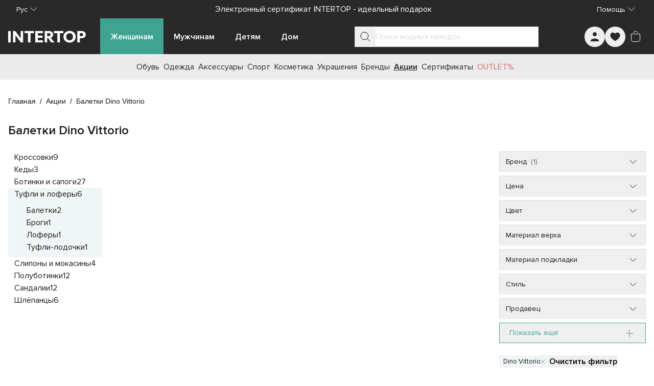

--- FILE ---
content_type: text/html;charset=utf-8
request_url: https://intertop.ua/ru-ua/deals/14573/ballet-shoes/brand_dino-vittorio/
body_size: 86472
content:
<!DOCTYPE html><html  lang="ru"><head><meta charset="utf-8"><meta name="viewport" content="width=device-width, initial-scale=1"><title>Балетки Dino Vittorio | INTERTOP | Купить туфли балетки бренда Dino Vittorio в Украине, Киеве по доступной цене</title><script src="https://www.google.com/recaptcha/enterprise.js?render=explicit" async defer></script><script>window.config = 'eyJkb21haW4iOiJpbnRlcnRvcC51YSIsImRlZmF1bHRMYW5ndWFnZSI6InVrLXVhIiwibGFuZ3VhZ2VzIjpbInJ1LXVhIiwidWstdWEiXSwicGhvbmVNYXNrIjoiKzM4IiwicGhvbmVSZWdleHAiOiIvXlxcKz8zPzg/[base64]/[base64]/aWQ9dWEubWFkLmludGVydG9wIn19'</script><style id="tw-inline">*,:after,:before{--tw-border-spacing-x:0;--tw-border-spacing-y:0;--tw-translate-x:0;--tw-translate-y:0;--tw-rotate:0;--tw-skew-x:0;--tw-skew-y:0;--tw-scale-x:1;--tw-scale-y:1;--tw-pan-x: ;--tw-pan-y: ;--tw-pinch-zoom: ;--tw-scroll-snap-strictness:proximity;--tw-gradient-from-position: ;--tw-gradient-via-position: ;--tw-gradient-to-position: ;--tw-ordinal: ;--tw-slashed-zero: ;--tw-numeric-figure: ;--tw-numeric-spacing: ;--tw-numeric-fraction: ;--tw-ring-inset: ;--tw-ring-offset-width:0px;--tw-ring-offset-color:#fff;--tw-ring-color:rgba(59,130,246,.5);--tw-ring-offset-shadow:0 0 #0000;--tw-ring-shadow:0 0 #0000;--tw-shadow:0 0 #0000;--tw-shadow-colored:0 0 #0000;--tw-blur: ;--tw-brightness: ;--tw-contrast: ;--tw-grayscale: ;--tw-hue-rotate: ;--tw-invert: ;--tw-saturate: ;--tw-sepia: ;--tw-drop-shadow: ;--tw-backdrop-blur: ;--tw-backdrop-brightness: ;--tw-backdrop-contrast: ;--tw-backdrop-grayscale: ;--tw-backdrop-hue-rotate: ;--tw-backdrop-invert: ;--tw-backdrop-opacity: ;--tw-backdrop-saturate: ;--tw-backdrop-sepia: ;--tw-contain-size: ;--tw-contain-layout: ;--tw-contain-paint: ;--tw-contain-style: }::backdrop{--tw-border-spacing-x:0;--tw-border-spacing-y:0;--tw-translate-x:0;--tw-translate-y:0;--tw-rotate:0;--tw-skew-x:0;--tw-skew-y:0;--tw-scale-x:1;--tw-scale-y:1;--tw-pan-x: ;--tw-pan-y: ;--tw-pinch-zoom: ;--tw-scroll-snap-strictness:proximity;--tw-gradient-from-position: ;--tw-gradient-via-position: ;--tw-gradient-to-position: ;--tw-ordinal: ;--tw-slashed-zero: ;--tw-numeric-figure: ;--tw-numeric-spacing: ;--tw-numeric-fraction: ;--tw-ring-inset: ;--tw-ring-offset-width:0px;--tw-ring-offset-color:#fff;--tw-ring-color:rgba(59,130,246,.5);--tw-ring-offset-shadow:0 0 #0000;--tw-ring-shadow:0 0 #0000;--tw-shadow:0 0 #0000;--tw-shadow-colored:0 0 #0000;--tw-blur: ;--tw-brightness: ;--tw-contrast: ;--tw-grayscale: ;--tw-hue-rotate: ;--tw-invert: ;--tw-saturate: ;--tw-sepia: ;--tw-drop-shadow: ;--tw-backdrop-blur: ;--tw-backdrop-brightness: ;--tw-backdrop-contrast: ;--tw-backdrop-grayscale: ;--tw-backdrop-hue-rotate: ;--tw-backdrop-invert: ;--tw-backdrop-opacity: ;--tw-backdrop-saturate: ;--tw-backdrop-sepia: ;--tw-contain-size: ;--tw-contain-layout: ;--tw-contain-paint: ;--tw-contain-style: }/*! tailwindcss v3.4.19 | MIT License | https://tailwindcss.com*/*,:after,:before{border:0 solid #e5e7eb;box-sizing:border-box}:after,:before{--tw-content:""}:host,html{line-height:1.5;-webkit-text-size-adjust:100%;font-family:ui-sans-serif,system-ui,sans-serif,Apple Color Emoji,Segoe UI Emoji,Segoe UI Symbol,Noto Color Emoji;font-feature-settings:normal;font-variation-settings:normal;-moz-tab-size:4;-o-tab-size:4;tab-size:4;-webkit-tap-highlight-color:transparent}body{line-height:inherit;margin:0}hr{border-top-width:1px;color:inherit;height:0}abbr:where([title]){-webkit-text-decoration:underline dotted;text-decoration:underline dotted}h1,h2,h3,h4,h5,h6{font-size:inherit;font-weight:inherit}a{color:inherit;text-decoration:inherit}b,strong{font-weight:bolder}code,kbd,pre,samp{font-family:ui-monospace,SFMono-Regular,Menlo,Monaco,Consolas,Liberation Mono,Courier New,monospace;font-feature-settings:normal;font-size:1em;font-variation-settings:normal}small{font-size:80%}sub,sup{font-size:75%;line-height:0;position:relative;vertical-align:baseline}sub{bottom:-.25em}sup{top:-.5em}table{border-collapse:collapse;border-color:inherit;text-indent:0}button,input,optgroup,select,textarea{color:inherit;font-family:inherit;font-feature-settings:inherit;font-size:100%;font-variation-settings:inherit;font-weight:inherit;letter-spacing:inherit;line-height:inherit;margin:0;padding:0}button,select{text-transform:none}button,input:where([type=button]),input:where([type=reset]),input:where([type=submit]){-webkit-appearance:button;background-color:transparent;background-image:none}:-moz-focusring{outline:auto}:-moz-ui-invalid{box-shadow:none}progress{vertical-align:baseline}::-webkit-inner-spin-button,::-webkit-outer-spin-button{height:auto}[type=search]{-webkit-appearance:textfield;outline-offset:-2px}::-webkit-search-decoration{-webkit-appearance:none}::-webkit-file-upload-button{-webkit-appearance:button;font:inherit}summary{display:list-item}blockquote,dd,dl,figure,h1,h2,h3,h4,h5,h6,hr,p,pre{margin:0}fieldset{margin:0}fieldset,legend{padding:0}menu,ol,ul{list-style:none;margin:0;padding:0}dialog{padding:0}textarea{resize:vertical}input::-moz-placeholder,textarea::-moz-placeholder{color:#9ca3af;opacity:1}input::placeholder,textarea::placeholder{color:#9ca3af;opacity:1}[role=button],button{cursor:pointer}:disabled{cursor:default}audio,canvas,embed,iframe,img,object,svg,video{display:block;vertical-align:middle}img,video{height:auto;max-width:100%}[hidden]:where(:not([hidden=until-found])){display:none}:root{--colors-primary-50:235 255 242;--colors-primary-100:217 253 228;--colors-primary-200:171 241 192;--colors-primary-300:130 234 158;--colors-primary-400:60 224 120;--colors-primary-500:19 195 96;--colors-primary-600:7 161 79;--colors-primary-700:13 127 63;--colors-primary-800:16 86 46;--colors-primary-900:15 50 30;--colors-secondary-50:247 245 253;--colors-secondary-100:239 236 251;--colors-secondary-200:225 218 246;--colors-secondary-300:216 203 245;--colors-secondary-400:198 177 246;--colors-secondary-500:180 151 249;--colors-secondary-600:151 111 238;--colors-secondary-700:119 79 209;--colors-secondary-800:82 52 153;--colors-secondary-900:48 32 86;--colors-positive-50:235 255 242;--colors-positive-100:217 253 228;--colors-positive-200:171 241 192;--colors-positive-300:130 234 158;--colors-positive-400:60 224 120;--colors-positive-500:19 195 96;--colors-positive-600:7 161 79;--colors-positive-700:13 127 63;--colors-positive-800:16 86 46;--colors-positive-900:15 50 30;--colors-negative-50:255 245 247;--colors-negative-100:255 232 237;--colors-negative-200:254 211 219;--colors-negative-300:253 193 202;--colors-negative-400:255 163 175;--colors-negative-500:255 127 143;--colors-negative-600:240 59 91;--colors-negative-700:208 13 48;--colors-negative-800:141 8 33;--colors-negative-900:76 15 23;--colors-warning-50:254 247 236;--colors-warning-100:255 238 211;--colors-warning-200:254 220 165;--colors-warning-300:254 202 132;--colors-warning-400:255 181 77;--colors-warning-500:237 153 14;--colors-warning-600:191 121 17;--colors-warning-700:157 93 3;--colors-warning-800:109 63 9;--colors-warning-900:62 35 10;--colors-neutral-50:249 251 250;--colors-neutral-100:239 244 241;--colors-neutral-200:217 226 220;--colors-neutral-300:187 198 190;--colors-neutral-400:129 140 133;--colors-neutral-500:100 111 104;--colors-neutral-600:77 86 79;--colors-neutral-700:56 65 59;--colors-neutral-800:37 43 39;--colors-neutral-900:21 26 22;--colors-disabled-50:249 251 250;--colors-disabled-100:239 244 241;--colors-disabled-200:217 226 220;--colors-disabled-300:187 198 190;--colors-disabled-400:129 140 133;--colors-disabled-500:100 111 104;--colors-disabled-600:77 86 79;--colors-disabled-700:56 65 59;--colors-disabled-800:37 43 39;--colors-disabled-900:21 26 22}*{-webkit-font-smoothing:antialiased}@font-face{font-display:swap;font-family:Proxima Nova;font-weight:400;src:url(/fonts/ProximaNova.woff2) format("woff2")}@font-face{font-display:swap;font-family:Proxima Nova;font-weight:600;src:url(/fonts/ProximaNova-Semibold.woff2) format("woff2")}body,html{height:100%;width:100%}body{font-family:Proxima Nova,sans-serif;font-weight:400;line-height:1.5;--tw-text-opacity:1;color:rgb(26 26 26/var(--tw-text-opacity,1))}b,strong{font-weight:600}.sr-only{border-width:0;height:1px;margin:-1px;overflow:hidden;padding:0;position:absolute;white-space:nowrap;width:1px;clip:rect(0,0,0,0)}@supports (-webkit-overflow-scrolling:touch){body,html{overscroll-behavior:auto}}@media (hover:hover) and (pointer:fine){body,html{overscroll-behavior:none}}.container{margin-left:auto;margin-right:auto;padding-left:16px;padding-right:16px;width:100%}@media (min-width:100%){.container{max-width:100%}}@media (min-width:1024px){.container{max-width:1024px}}@media (min-width:1280px){.container{max-width:1280px}}@media (min-width:1536px){.container{max-width:1536px}}.in-typo-heading-1{font-size:24px;line-height:32px}@media (min-width:1024px){.in-typo-heading-1{font-size:32px;line-height:48px}}.in-typo-heading-2{font-size:20px;line-height:28px}@media (min-width:1024px){.in-typo-heading-2{font-size:28px;line-height:34px}}.in-typo-heading-3{font-size:18px;line-height:28px}@media (min-width:1024px){.in-typo-heading-3{font-size:24px;line-height:32px}}.in-typo-heading-4{font-size:20px;line-height:28px}.in-typo-subtitle-18{font-size:18px;line-height:28px}.in-typo-subtitle-16{font-size:16px;line-height:24px}.in-typo-subtitle-14{font-size:14px;line-height:20px}.in-typo-body-18{font-size:18px;line-height:28px}.in-typo-body-16{font-size:16px;line-height:24px}.in-typo-body-14{font-size:14px;line-height:20px}.in-typo-caption-regular,.in-typo-caption-semibold{font-size:13px;line-height:16px}.in-typo-caption-semibold{font-weight:600}.sr-only{height:1px;margin:-1px;overflow:hidden;padding:0;position:absolute;width:1px;clip:rect(0,0,0,0);border-width:0;white-space:nowrap}.pointer-events-none{pointer-events:none}.visible{visibility:visible}.invisible{visibility:hidden}.static{position:static}.fixed{position:fixed}.absolute{position:absolute}.relative{position:relative}.sticky{position:sticky}.inset-0{inset:0}.-bottom-\[3px\]{bottom:-3px}.-left-\[3px\]{left:-3px}.-right-1{right:-.25rem}.bottom-0{bottom:0}.bottom-4{bottom:1rem}.bottom-\[100px\]{bottom:100px}.bottom-\[10px\]{bottom:10px}.bottom-\[11px\]{bottom:11px}.bottom-\[6px\]{bottom:6px}.bottom-\[8px\]{bottom:8px}.left-0{left:0}.left-1\/2{left:50%}.left-2{left:.5rem}.left-4{left:1rem}.left-\[102px\]{left:102px}.left-\[10px\]{left:10px}.left-\[12px\]{left:12px}.right-0{right:0}.right-2{right:.5rem}.right-3{right:.75rem}.right-4{right:1rem}.right-\[10px\]{right:10px}.top-0{top:0}.top-1\/2{top:50%}.top-1\/3{top:33.333333%}.top-2{top:.5rem}.top-4{top:1rem}.top-\[100px\]{top:100px}.top-\[10px\]{top:10px}.top-\[10vh\]{top:10vh}.top-\[12px\]{top:12px}.top-\[20px\]{top:20px}.top-\[50px\]{top:50px}.top-\[72px\]{top:72px}.top-\[80px\]{top:80px}.top-\[calc\(50\%-5px\)\]{top:calc(50% - 5px)}.-z-10{z-index:-10}.z-0{z-index:0}.z-10{z-index:10}.z-20{z-index:20}.z-30{z-index:30}.z-50{z-index:50}.z-\[10\]{z-index:10}.z-\[150\]{z-index:150}.z-\[1\]{z-index:1}.z-\[25\]{z-index:25}.z-\[2\]{z-index:2}.z-\[50\]{z-index:50}.order-1{order:1}.order-2,.order-\[2\]{order:2}.order-\[3\]{order:3}.order-\[4\]{order:4}.order-\[5\]{order:5}.order-first{order:-9999}.order-last{order:9999}.col-span-1{grid-column:span 1/span 1}.col-span-2{grid-column:span 2/span 2}.col-start-1{grid-column-start:1}.col-start-3{grid-column-start:3}.row-span-3{grid-row:span 3/span 3}.row-start-1{grid-row-start:1}.m-0{margin:0}.m-3{margin:.75rem}.m-5{margin:1.25rem}.m-auto{margin:auto}.mx-\[-1px\]{margin-left:-1px;margin-right:-1px}.mx-auto{margin-left:auto;margin-right:auto}.my-0{margin-bottom:0;margin-top:0}.my-10{margin-bottom:2.5rem;margin-top:2.5rem}.my-2{margin-bottom:.5rem;margin-top:.5rem}.my-20{margin-bottom:5rem;margin-top:5rem}.my-3{margin-bottom:.75rem;margin-top:.75rem}.my-4{margin-bottom:1rem;margin-top:1rem}.my-5{margin-bottom:1.25rem;margin-top:1.25rem}.my-6{margin-bottom:1.5rem;margin-top:1.5rem}.my-\[11px\]{margin-bottom:11px;margin-top:11px}.my-\[15px\]{margin-bottom:15px;margin-top:15px}.my-\[16px\]{margin-bottom:16px;margin-top:16px}.my-\[20px\]{margin-bottom:20px;margin-top:20px}.my-\[24px\]{margin-bottom:24px;margin-top:24px}.my-\[25px\]{margin-bottom:25px;margin-top:25px}.my-\[28px\]{margin-bottom:28px;margin-top:28px}.-mb-\[1px\]{margin-bottom:-1px}.-mr-\[1px\]{margin-right:-1px}.-mt-4{margin-top:-1rem}.-mt-\[100px\]{margin-top:-100px}.mb-1{margin-bottom:.25rem}.mb-10{margin-bottom:2.5rem}.mb-11{margin-bottom:2.75rem}.mb-12{margin-bottom:3rem}.mb-15{margin-bottom:60px}.mb-16{margin-bottom:4rem}.mb-2{margin-bottom:.5rem}.mb-2\.5{margin-bottom:.625rem}.mb-24{margin-bottom:6rem}.mb-3{margin-bottom:.75rem}.mb-4{margin-bottom:1rem}.mb-5{margin-bottom:1.25rem}.mb-6{margin-bottom:1.5rem}.mb-7{margin-bottom:1.75rem}.mb-8{margin-bottom:2rem}.mb-\[-1px\]{margin-bottom:-1px}.mb-\[100px\]{margin-bottom:100px}.mb-\[10px\]{margin-bottom:10px}.mb-\[12px\]{margin-bottom:12px}.mb-\[20px\]{margin-bottom:20px}.mb-\[24px\]{margin-bottom:24px}.mb-\[25px\]{margin-bottom:25px}.mb-\[30px\]{margin-bottom:30px}.mb-\[32px\]{margin-bottom:32px}.mb-\[34px\]{margin-bottom:34px}.mb-\[35px\]{margin-bottom:35px}.mb-\[3px\]{margin-bottom:3px}.mb-\[40px\]{margin-bottom:40px}.mb-\[50px\]{margin-bottom:50px}.mb-\[80px\]{margin-bottom:80px}.mb-\[8px\]{margin-bottom:8px}.ml-2{margin-left:.5rem}.ml-3{margin-left:.75rem}.ml-4{margin-left:1rem}.ml-\[28px\]{margin-left:28px}.ml-auto{margin-left:auto}.mr-1{margin-right:.25rem}.mr-2{margin-right:.5rem}.mr-3{margin-right:.75rem}.mr-4{margin-right:1rem}.mr-\[16px\]{margin-right:16px}.mr-\[28px\]{margin-right:28px}.mr-\[8px\]{margin-right:8px}.mr-auto{margin-right:auto}.mt-0{margin-top:0}.mt-0\.5{margin-top:.125rem}.mt-1{margin-top:.25rem}.mt-12{margin-top:3rem}.mt-14{margin-top:3.5rem}.mt-16{margin-top:4rem}.mt-2{margin-top:.5rem}.mt-4{margin-top:1rem}.mt-5{margin-top:1.25rem}.mt-6{margin-top:1.5rem}.mt-8{margin-top:2rem}.mt-\[-1px\]{margin-top:-1px}.mt-\[11px\]{margin-top:11px}.mt-\[12px\]{margin-top:12px}.mt-\[16px\]{margin-top:16px}.mt-\[20px\]{margin-top:20px}.mt-\[25px\]{margin-top:25px}.mt-\[32px\]{margin-top:32px}.mt-\[6px\]{margin-top:6px}.mt-\[8px\]{margin-top:8px}.mt-auto{margin-top:auto}.\!block{display:block!important}.block{display:block}.inline-block{display:inline-block}.inline{display:inline}.flex{display:flex}.inline-flex{display:inline-flex}.table{display:table}.grid{display:grid}.contents{display:contents}.list-item{display:list-item}.hidden{display:none}.aspect-\[1\/1\]{aspect-ratio:1/1}.aspect-\[150\/310\]{aspect-ratio:150/310}.aspect-\[173\/253\]{aspect-ratio:173/253}.aspect-\[326\/392\]{aspect-ratio:326/392}.aspect-\[415\/360\]{aspect-ratio:415/360}.aspect-\[709\/410\]{aspect-ratio:709/410}.aspect-product-gallery-picture,.aspect-product-picture{aspect-ratio:3/4}.aspect-square{aspect-ratio:1/1}.\!h-12{height:3rem!important}.\!h-auto{height:auto!important}.h-1{height:.25rem}.h-10{height:2.5rem}.h-11{height:2.75rem}.h-12{height:3rem}.h-14{height:3.5rem}.h-16{height:4rem}.h-24{height:6rem}.h-3{height:.75rem}.h-32{height:8rem}.h-4{height:1rem}.h-48{height:12rem}.h-5{height:1.25rem}.h-6{height:1.5rem}.h-64{height:16rem}.h-7{height:1.75rem}.h-8{height:2rem}.h-9{height:2.25rem}.h-\[1\.5em\]{height:1.5em}.h-\[100px\]{height:100px}.h-\[100svh\]{height:100svh}.h-\[10px\]{height:10px}.h-\[110px\]{height:110px}.h-\[120px\]{height:120px}.h-\[12px\]{height:12px}.h-\[130px\]{height:130px}.h-\[13px\]{height:13px}.h-\[146px\]{height:146px}.h-\[15px\]{height:15px}.h-\[16px\]{height:16px}.h-\[18px\]{height:18px}.h-\[20px\]{height:20px}.h-\[222px\]{height:222px}.h-\[226px\]{height:226px}.h-\[24px\]{height:24px}.h-\[25px\]{height:25px}.h-\[28px\]{height:28px}.h-\[300px\]{height:300px}.h-\[32px\]{height:32px}.h-\[34px\]{height:34px}.h-\[36px\]{height:36px}.h-\[384px\]{height:384px}.h-\[388px\]{height:388px}.h-\[40px\]{height:40px}.h-\[445px\]{height:445px}.h-\[45px\]{height:45px}.h-\[460px\]{height:460px}.h-\[48px\]{height:48px}.h-\[501px\]{height:501px}.h-\[50px\]{height:50px}.h-\[52px\]{height:52px}.h-\[56px\]{height:56px}.h-\[60px\]{height:60px}.h-\[64px\]{height:64px}.h-\[70px\]{height:70px}.h-\[72px\]{height:72px}.h-\[72vh\]{height:72vh}.h-\[8px\]{height:8px}.h-\[90px\]{height:90px}.h-\[9px\]{height:9px}.h-\[calc\(100svh-theme\(height\.navbar-mobile\)\)\]{height:calc(100svh - 52px)}.h-auto{height:auto}.h-fit{height:-moz-fit-content;height:fit-content}.h-full{height:100%}.h-max{height:-moz-max-content;height:max-content}.h-px{height:1px}.h-screen{height:100vh}.max-h-28{max-height:7rem}.max-h-\[125px\]{max-height:125px}.max-h-\[175px\]{max-height:175px}.max-h-\[200px\]{max-height:200px}.max-h-\[218px\]{max-height:218px}.max-h-\[250px\]{max-height:250px}.max-h-\[395px\]{max-height:395px}.max-h-\[396px\]{max-height:396px}.max-h-\[450px\]{max-height:450px}.max-h-\[495px\]{max-height:495px}.max-h-\[50px\]{max-height:50px}.max-h-\[620px\]{max-height:620px}.max-h-\[calc\(100svh-theme\(height\.navbar-desktop\)\*2\)\]{max-height:calc(100svh - 140px)}.max-h-full{max-height:100%}.max-h-max{max-height:-moz-max-content;max-height:max-content}.min-h-10{min-height:2.5rem}.min-h-\[1000px\]{min-height:1000px}.min-h-\[100px\]{min-height:100px}.min-h-\[12px\]{min-height:12px}.min-h-\[200px\]{min-height:200px}.min-h-\[24px\]{min-height:24px}.min-h-\[250px\]{min-height:250px}.min-h-\[28px\]{min-height:28px}.min-h-\[300px\]{min-height:300px}.min-h-\[320px\]{min-height:320px}.min-h-\[330px\]{min-height:330px}.min-h-\[340px\]{min-height:340px}.min-h-\[350px\]{min-height:350px}.min-h-\[400px\]{min-height:400px}.min-h-\[40px\]{min-height:40px}.min-h-\[480px\]{min-height:480px}.min-h-\[48px\]{min-height:48px}.min-h-\[500px\]{min-height:500px}.min-h-\[50px\]{min-height:50px}.min-h-\[560px\]{min-height:560px}.min-h-\[600px\]{min-height:600px}.min-h-\[60px\]{min-height:60px}.min-h-\[calc\(100svh-theme\(height\.header-mobile-normal\)\)\]{min-height:calc(100svh - 76px)}.min-h-\[calc\(100vh-40px\)\]{min-height:calc(100vh - 40px)}.min-h-full{min-height:100%}.min-h-screen{min-height:100vh}.min-h-svh{min-height:100svh}.\!w-12{width:3rem!important}.\!w-auto{width:auto!important}.\!w-full{width:100%!important}.w-0{width:0}.w-1\/2{width:50%}.w-10{width:2.5rem}.w-12{width:3rem}.w-14{width:3.5rem}.w-16{width:4rem}.w-24{width:6rem}.w-3{width:.75rem}.w-32{width:8rem}.w-36{width:9rem}.w-4{width:1rem}.w-40{width:10rem}.w-44{width:11rem}.w-48{width:12rem}.w-5{width:1.25rem}.w-6{width:1.5rem}.w-8{width:2rem}.w-9{width:2.25rem}.w-\[1\.5em\]{width:1.5em}.w-\[100px\]{width:100px}.w-\[100svw\]{width:100svw}.w-\[10px\]{width:10px}.w-\[11px\]{width:11px}.w-\[120px\]{width:120px}.w-\[12px\]{width:12px}.w-\[130px\]{width:130px}.w-\[152px\]{width:152px}.w-\[166px\]{width:166px}.w-\[16px\]{width:16px}.w-\[18px\]{width:18px}.w-\[200px\]{width:200px}.w-\[20px\]{width:20px}.w-\[240px\]{width:240px}.w-\[24px\]{width:24px}.w-\[275px\]{width:275px}.w-\[288px\]{width:288px}.w-\[28px\]{width:28px}.w-\[300px\]{width:300px}.w-\[308px\]{width:308px}.w-\[320px\]{width:320px}.w-\[328px\]{width:328px}.w-\[350px\]{width:350px}.w-\[36px\]{width:36px}.w-\[375px\]{width:375px}.w-\[380px\]{width:380px}.w-\[400px\]{width:400px}.w-\[40px\]{width:40px}.w-\[413px\]{width:413px}.w-\[42\%\]{width:42%}.w-\[48px\]{width:48px}.w-\[50px\]{width:50px}.w-\[56px\]{width:56px}.w-\[60px\]{width:60px}.w-\[70px\]{width:70px}.w-\[94px\]{width:94px}.w-\[9px\]{width:9px}.w-auto{width:auto}.w-fit{width:-moz-fit-content;width:fit-content}.w-full{width:100%}.w-max{width:-moz-max-content;width:max-content}.w-min{width:-moz-min-content;width:min-content}.min-w-0{min-width:0}.min-w-10{min-width:2.5rem}.min-w-12{min-width:3rem}.min-w-15{min-width:60px}.min-w-4{min-width:1rem}.min-w-5{min-width:1.25rem}.min-w-6{min-width:1.5rem}.min-w-\[100px\]{min-width:100px}.min-w-\[12px\]{min-width:12px}.min-w-\[150px\]{min-width:150px}.min-w-\[165px\]{min-width:165px}.min-w-\[18px\]{min-width:18px}.min-w-\[220px\]{min-width:220px}.min-w-\[250px\]{min-width:250px}.min-w-\[275px\]{min-width:275px}.min-w-\[280px\]{min-width:280px}.min-w-\[28px\]{min-width:28px}.min-w-\[300px\]{min-width:300px}.min-w-\[320px\]{min-width:320px}.min-w-\[32px\]{min-width:32px}.min-w-\[340px\]{min-width:340px}.min-w-\[344px\]{min-width:344px}.min-w-\[360px\]{min-width:360px}.min-w-\[36px\]{min-width:36px}.min-w-\[375px\]{min-width:375px}.min-w-\[40px\]{min-width:40px}.min-w-\[80px\]{min-width:80px}.min-w-\[90px\]{min-width:90px}.min-w-full{min-width:100%}.max-w-16{max-width:4rem}.max-w-2xl{max-width:42rem}.max-w-32{max-width:8rem}.max-w-3xl{max-width:48rem}.max-w-40{max-width:10rem}.max-w-48{max-width:12rem}.max-w-4xl{max-width:56rem}.max-w-60{max-width:15rem}.max-w-6xl{max-width:72rem}.max-w-7xl{max-width:80rem}.max-w-80{max-width:20rem}.max-w-\[100\%\]{max-width:100%}.max-w-\[1125px\]{max-width:1125px}.max-w-\[1200px\]{max-width:1200px}.max-w-\[145px\]{max-width:145px}.max-w-\[155px\]{max-width:155px}.max-w-\[168px\]{max-width:168px}.max-w-\[180px\]{max-width:180px}.max-w-\[197px\]{max-width:197px}.max-w-\[200px\]{max-width:200px}.max-w-\[205px\]{max-width:205px}.max-w-\[20px\]{max-width:20px}.max-w-\[230px\]{max-width:230px}.max-w-\[260px\]{max-width:260px}.max-w-\[28px\]{max-width:28px}.max-w-\[320px\]{max-width:320px}.max-w-\[343px\]{max-width:343px}.max-w-\[345px\]{max-width:345px}.max-w-\[360px\]{max-width:360px}.max-w-\[400px\]{max-width:400px}.max-w-\[60\%\]{max-width:60%}.max-w-\[70px\]{max-width:70px}.max-w-\[710px\]{max-width:710px}.max-w-\[835px\]{max-width:835px}.max-w-\[845px\]{max-width:845px}.max-w-\[970px\]{max-width:970px}.max-w-full{max-width:100%}.max-w-lg{max-width:32rem}.max-w-max{max-width:-moz-max-content;max-width:max-content}.max-w-md{max-width:28rem}.max-w-screen-2xl{max-width:1536px}.flex-1{flex:1 1 0%}.flex-\[0_0_100px\]{flex:0 0 100px}.flex-\[0_1_auto\]{flex:0 1 auto}.flex-\[0_1_max-content\]{flex:0 1 max-content}.flex-\[1_0_155px\]{flex:1 0 155px}.flex-\[1_0_20px\]{flex:1 0 20px}.flex-\[1_0_auto\]{flex:1 0 auto}.flex-\[1_0_max-content\]{flex:1 0 max-content}.flex-shrink{flex-shrink:1}.flex-shrink-0,.shrink-0{flex-shrink:0}.grow{flex-grow:1}.grow-0{flex-grow:0}.basis-0{flex-basis:0px}.basis-1\/2{flex-basis:50%}.basis-1\/3{flex-basis:33.333333%}.basis-1\/4{flex-basis:25%}.basis-\[100\%\]{flex-basis:100%}.border-collapse{border-collapse:collapse}.origin-bottom-right{transform-origin:bottom right}.-translate-x-0\.5{--tw-translate-x:-0.125rem}.-translate-x-0\.5,.-translate-x-1\/2{transform:translate(var(--tw-translate-x),var(--tw-translate-y)) rotate(var(--tw-rotate)) skewX(var(--tw-skew-x)) skewY(var(--tw-skew-y)) scaleX(var(--tw-scale-x)) scaleY(var(--tw-scale-y))}.-translate-x-1\/2{--tw-translate-x:-50%}.-translate-x-\[70px\]{--tw-translate-x:-70px}.-translate-x-\[70px\],.-translate-x-full{transform:translate(var(--tw-translate-x),var(--tw-translate-y)) rotate(var(--tw-rotate)) skewX(var(--tw-skew-x)) skewY(var(--tw-skew-y)) scaleX(var(--tw-scale-x)) scaleY(var(--tw-scale-y))}.-translate-x-full{--tw-translate-x:-100%}.-translate-y-0{--tw-translate-y:-0px}.-translate-y-0,.-translate-y-0\.5{transform:translate(var(--tw-translate-x),var(--tw-translate-y)) rotate(var(--tw-rotate)) skewX(var(--tw-skew-x)) skewY(var(--tw-skew-y)) scaleX(var(--tw-scale-x)) scaleY(var(--tw-scale-y))}.-translate-y-0\.5{--tw-translate-y:-0.125rem}.-translate-y-1{--tw-translate-y:-0.25rem}.-translate-y-1,.-translate-y-1\/2{transform:translate(var(--tw-translate-x),var(--tw-translate-y)) rotate(var(--tw-rotate)) skewX(var(--tw-skew-x)) skewY(var(--tw-skew-y)) scaleX(var(--tw-scale-x)) scaleY(var(--tw-scale-y))}.-translate-y-1\/2{--tw-translate-y:-50%}.-translate-y-\[100px\]{--tw-translate-y:-100px}.-translate-y-\[100px\],.translate-x-0{transform:translate(var(--tw-translate-x),var(--tw-translate-y)) rotate(var(--tw-rotate)) skewX(var(--tw-skew-x)) skewY(var(--tw-skew-y)) scaleX(var(--tw-scale-x)) scaleY(var(--tw-scale-y))}.translate-x-0{--tw-translate-x:0px}.translate-x-0\.5{--tw-translate-x:0.125rem}.translate-x-0\.5,.translate-x-6{transform:translate(var(--tw-translate-x),var(--tw-translate-y)) rotate(var(--tw-rotate)) skewX(var(--tw-skew-x)) skewY(var(--tw-skew-y)) scaleX(var(--tw-scale-x)) scaleY(var(--tw-scale-y))}.translate-x-6{--tw-translate-x:1.5rem}.translate-x-\[-5px\]{--tw-translate-x:-5px}.translate-x-\[-5px\],.translate-x-\[5px\]{transform:translate(var(--tw-translate-x),var(--tw-translate-y)) rotate(var(--tw-rotate)) skewX(var(--tw-skew-x)) skewY(var(--tw-skew-y)) scaleX(var(--tw-scale-x)) scaleY(var(--tw-scale-y))}.translate-x-\[5px\]{--tw-translate-x:5px}.translate-y-0{--tw-translate-y:0px}.translate-y-0,.translate-y-0\.5{transform:translate(var(--tw-translate-x),var(--tw-translate-y)) rotate(var(--tw-rotate)) skewX(var(--tw-skew-x)) skewY(var(--tw-skew-y)) scaleX(var(--tw-scale-x)) scaleY(var(--tw-scale-y))}.translate-y-0\.5{--tw-translate-y:0.125rem}.translate-y-10{--tw-translate-y:2.5rem}.translate-y-10,.translate-y-\[-5px\]{transform:translate(var(--tw-translate-x),var(--tw-translate-y)) rotate(var(--tw-rotate)) skewX(var(--tw-skew-x)) skewY(var(--tw-skew-y)) scaleX(var(--tw-scale-x)) scaleY(var(--tw-scale-y))}.translate-y-\[-5px\]{--tw-translate-y:-5px}.-rotate-90{--tw-rotate:-90deg}.-rotate-90,.rotate-180{transform:translate(var(--tw-translate-x),var(--tw-translate-y)) rotate(var(--tw-rotate)) skewX(var(--tw-skew-x)) skewY(var(--tw-skew-y)) scaleX(var(--tw-scale-x)) scaleY(var(--tw-scale-y))}.rotate-180{--tw-rotate:180deg}.rotate-45{--tw-rotate:45deg}.rotate-45,.rotate-90{transform:translate(var(--tw-translate-x),var(--tw-translate-y)) rotate(var(--tw-rotate)) skewX(var(--tw-skew-x)) skewY(var(--tw-skew-y)) scaleX(var(--tw-scale-x)) scaleY(var(--tw-scale-y))}.rotate-90{--tw-rotate:90deg}.transform{transform:translate(var(--tw-translate-x),var(--tw-translate-y)) rotate(var(--tw-rotate)) skewX(var(--tw-skew-x)) skewY(var(--tw-skew-y)) scaleX(var(--tw-scale-x)) scaleY(var(--tw-scale-y))}.animate-\[scroll-left_30s_linear_infinite\]{animation:scroll-left 30s linear infinite}@keyframes pulse{50%{opacity:.5}}.animate-pulse{animation:pulse 2s cubic-bezier(.4,0,.6,1) infinite}@keyframes spin-reverse{0%{transform:rotate(1turn)}}.animate-spin-reverse{animation:spin-reverse 1s linear infinite}@keyframes spin{to{transform:rotate(1turn)}}.animate-spin-slow{animation:spin 1.5s linear infinite}@keyframes stroke-loader-circular{0%{stroke-dasharray:1,200;stroke-dashoffset:0}50%{stroke-dasharray:140,200;stroke-dashoffset:-35}to{stroke-dasharray:89,200;stroke-dashoffset:-150}}.animate-stroke-loader-circular{animation:stroke-loader-circular 2s ease-in-out infinite}.cursor-grab{cursor:grab}.cursor-not-allowed{cursor:not-allowed}.cursor-pointer{cursor:pointer}.list-inside{list-style-position:inside}.list-outside{list-style-position:outside}.list-disc{list-style-type:disc}.list-none{list-style-type:none}.appearance-none{-webkit-appearance:none;-moz-appearance:none;appearance:none}.columns-2{-moz-columns:2;column-count:2}.columns-3{-moz-columns:3;column-count:3}.grid-flow-row{grid-auto-flow:row}.auto-rows-max{grid-auto-rows:max-content}.grid-cols-1{grid-template-columns:repeat(1,minmax(0,1fr))}.grid-cols-2{grid-template-columns:repeat(2,minmax(0,1fr))}.grid-cols-3{grid-template-columns:repeat(3,minmax(0,1fr))}.grid-cols-5{grid-template-columns:repeat(5,minmax(0,1fr))}.grid-cols-\[1fr_auto\]{grid-template-columns:1fr auto}.grid-cols-\[auto_1fr_auto\]{grid-template-columns:auto 1fr auto}.grid-rows-\[0fr\]{grid-template-rows:0fr}.grid-rows-\[1fr\]{grid-template-rows:1fr}.flex-row{flex-direction:row}.flex-row-reverse{flex-direction:row-reverse}.flex-col{flex-direction:column}.flex-col-reverse{flex-direction:column-reverse}.flex-wrap{flex-wrap:wrap}.flex-nowrap{flex-wrap:nowrap}.place-content-center{place-content:center}.place-items-center{place-items:center}.content-between{align-content:space-between}.items-start{align-items:flex-start}.items-end{align-items:flex-end}.items-center{align-items:center}.items-baseline{align-items:baseline}.items-stretch{align-items:stretch}.justify-start{justify-content:flex-start}.justify-end{justify-content:flex-end}.justify-center{justify-content:center}.justify-between{justify-content:space-between}.justify-items-start{justify-items:start}.gap-0{gap:0}.gap-1{gap:.25rem}.gap-1\.5{gap:.375rem}.gap-10{gap:2.5rem}.gap-12{gap:3rem}.gap-15{gap:60px}.gap-2{gap:.5rem}.gap-2\.5{gap:.625rem}.gap-3{gap:.75rem}.gap-4{gap:1rem}.gap-5{gap:1.25rem}.gap-6{gap:1.5rem}.gap-7{gap:1.75rem}.gap-8{gap:2rem}.gap-\[0\.5rem\]{gap:.5rem}.gap-\[10px\]{gap:10px}.gap-\[12px\]{gap:12px}.gap-\[13px\]{gap:13px}.gap-\[15px\]{gap:15px}.gap-\[16px\]{gap:16px}.gap-\[1px\]{gap:1px}.gap-\[20px\]{gap:20px}.gap-\[22px\]{gap:22px}.gap-\[24px\]{gap:24px}.gap-\[25px\]{gap:25px}.gap-\[30px\]{gap:30px}.gap-\[4px\]{gap:4px}.gap-\[5px\]{gap:5px}.gap-\[80px\]{gap:80px}.gap-\[8px\]{gap:8px}.gap-x-10{-moz-column-gap:2.5rem;column-gap:2.5rem}.gap-x-5{-moz-column-gap:1.25rem;column-gap:1.25rem}.gap-x-6{-moz-column-gap:1.5rem;column-gap:1.5rem}.gap-y-12{row-gap:3rem}.gap-y-2{row-gap:.5rem}.gap-y-8{row-gap:2rem}.space-y-1>:not([hidden])~:not([hidden]){--tw-space-y-reverse:0;margin-bottom:calc(.25rem*var(--tw-space-y-reverse));margin-top:calc(.25rem*(1 - var(--tw-space-y-reverse)))}.space-y-12>:not([hidden])~:not([hidden]){--tw-space-y-reverse:0;margin-bottom:calc(3rem*var(--tw-space-y-reverse));margin-top:calc(3rem*(1 - var(--tw-space-y-reverse)))}.space-y-2>:not([hidden])~:not([hidden]){--tw-space-y-reverse:0;margin-bottom:calc(.5rem*var(--tw-space-y-reverse));margin-top:calc(.5rem*(1 - var(--tw-space-y-reverse)))}.space-y-3>:not([hidden])~:not([hidden]){--tw-space-y-reverse:0;margin-bottom:calc(.75rem*var(--tw-space-y-reverse));margin-top:calc(.75rem*(1 - var(--tw-space-y-reverse)))}.space-y-4>:not([hidden])~:not([hidden]){--tw-space-y-reverse:0;margin-bottom:calc(1rem*var(--tw-space-y-reverse));margin-top:calc(1rem*(1 - var(--tw-space-y-reverse)))}.space-y-6>:not([hidden])~:not([hidden]){--tw-space-y-reverse:0;margin-bottom:calc(1.5rem*var(--tw-space-y-reverse));margin-top:calc(1.5rem*(1 - var(--tw-space-y-reverse)))}.space-y-8>:not([hidden])~:not([hidden]){--tw-space-y-reverse:0;margin-bottom:calc(2rem*var(--tw-space-y-reverse));margin-top:calc(2rem*(1 - var(--tw-space-y-reverse)))}.divide-y>:not([hidden])~:not([hidden]){--tw-divide-y-reverse:0;border-bottom-width:calc(1px*var(--tw-divide-y-reverse));border-top-width:calc(1px*(1 - var(--tw-divide-y-reverse)))}.divide-in-neutral-300>:not([hidden])~:not([hidden]){--tw-divide-opacity:1;border-color:rgb(219 219 219/var(--tw-divide-opacity,1))}.self-center{align-self:center}.overflow-auto{overflow:auto}.overflow-hidden{overflow:hidden}.overflow-visible{overflow:visible}.overflow-x-auto{overflow-x:auto}.overflow-y-auto{overflow-y:auto}.overflow-x-hidden{overflow-x:hidden}.overflow-y-hidden{overflow-y:hidden}.truncate{overflow:hidden;text-overflow:ellipsis;white-space:nowrap}.hyphens-auto{hyphens:auto}.whitespace-break-spaces{white-space:break-spaces}.text-wrap{text-wrap:wrap}.text-nowrap{text-wrap:nowrap}.break-words{overflow-wrap:break-word}.\!rounded{border-radius:.25rem!important}.\!rounded-full{border-radius:9999px!important}.rounded{border-radius:.25rem}.rounded-3xl{border-radius:1.5rem}.rounded-\[25px\]{border-radius:25px}.rounded-full{border-radius:9999px}.rounded-lg{border-radius:.5rem}.rounded-md{border-radius:.375rem}.rounded-sm{border-radius:.125rem}.rounded-xl{border-radius:.75rem}.border{border-width:1px}.border-0{border-width:0}.border-2{border-width:2px}.border-x-\[1px\]{border-left-width:1px;border-right-width:1px}.border-y{border-bottom-width:1px;border-top-width:1px}.\!border-t-0{border-top-width:0!important}.border-b,.border-b-\[1px\]{border-bottom-width:1px}.border-t{border-top-width:1px}.border-solid{border-style:solid}.border-dashed{border-style:dashed}.border-none{border-style:none}.\!border-in-danger{--tw-border-opacity:1!important;border-color:rgb(220 79 79/var(--tw-border-opacity,1))!important}.border-amber-600{--tw-border-opacity:1;border-color:rgb(217 119 6/var(--tw-border-opacity,1))}.border-current{border-color:currentColor}.border-gray-500{--tw-border-opacity:1;border-color:rgb(107 114 128/var(--tw-border-opacity,1))}.border-in-danger{--tw-border-opacity:1;border-color:rgb(220 79 79/var(--tw-border-opacity,1))}.border-in-neutral-200{--tw-border-opacity:1;border-color:rgb(235 235 235/var(--tw-border-opacity,1))}.border-in-neutral-300{--tw-border-opacity:1;border-color:rgb(219 219 219/var(--tw-border-opacity,1))}.border-in-neutral-400{--tw-border-opacity:1;border-color:rgb(153 153 153/var(--tw-border-opacity,1))}.border-in-neutral-500{--tw-border-opacity:1;border-color:rgb(64 64 64/var(--tw-border-opacity,1))}.border-in-neutral-600{--tw-border-opacity:1;border-color:rgb(102 102 102/var(--tw-border-opacity,1))}.border-negative-700{--tw-border-opacity:1;border-color:rgb(var(--colors-negative-700)/var(--tw-border-opacity,1))}.border-neutral-100{--tw-border-opacity:1;border-color:rgb(var(--colors-neutral-100)/var(--tw-border-opacity,1))}.border-neutral-500{--tw-border-opacity:1;border-color:rgb(var(--colors-neutral-500)/var(--tw-border-opacity,1))}.border-red-500{--tw-border-opacity:1;border-color:rgb(239 68 68/var(--tw-border-opacity,1))}.border-transparent{border-color:transparent}.border-white{--tw-border-opacity:1;border-color:rgb(255 255 255/var(--tw-border-opacity,1))}.border-b-current{border-bottom-color:currentColor}.border-b-in-neutral-100{--tw-border-opacity:1;border-bottom-color:rgb(245 245 245/var(--tw-border-opacity,1))}.border-b-in-neutral-200{--tw-border-opacity:1;border-bottom-color:rgb(235 235 235/var(--tw-border-opacity,1))}.border-b-in-neutral-300{--tw-border-opacity:1;border-bottom-color:rgb(219 219 219/var(--tw-border-opacity,1))}.border-b-neutral-900{--tw-border-opacity:1;border-bottom-color:rgb(var(--colors-neutral-900)/var(--tw-border-opacity,1))}.\!bg-in-neutral-100{--tw-bg-opacity:1!important;background-color:rgb(245 245 245/var(--tw-bg-opacity,1))!important}.\!bg-white{--tw-bg-opacity:1!important;background-color:rgb(255 255 255/var(--tw-bg-opacity,1))!important}.bg-\[\#090807\]{--tw-bg-opacity:1;background-color:rgb(9 8 7/var(--tw-bg-opacity,1))}.bg-\[\#0D0908\]{--tw-bg-opacity:1;background-color:rgb(13 9 8/var(--tw-bg-opacity,1))}.bg-\[\#828181\]{--tw-bg-opacity:1;background-color:rgb(130 129 129/var(--tw-bg-opacity,1))}.bg-\[\#838cc6\]{--tw-bg-opacity:1;background-color:rgb(131 140 198/var(--tw-bg-opacity,1))}.bg-\[\#E3F4F6\]{--tw-bg-opacity:1;background-color:rgb(227 244 246/var(--tw-bg-opacity,1))}.bg-\[\#FFEECC\]{--tw-bg-opacity:1;background-color:rgb(255 238 204/var(--tw-bg-opacity,1))}.bg-\[\#fff156\]{--tw-bg-opacity:1;background-color:rgb(255 241 86/var(--tw-bg-opacity,1))}.bg-amber-100{--tw-bg-opacity:1;background-color:rgb(254 243 199/var(--tw-bg-opacity,1))}.bg-amber-50{--tw-bg-opacity:1;background-color:rgb(255 251 235/var(--tw-bg-opacity,1))}.bg-black{--tw-bg-opacity:1;background-color:rgb(0 0 0/var(--tw-bg-opacity,1))}.bg-blue-500{--tw-bg-opacity:1;background-color:rgb(59 130 246/var(--tw-bg-opacity,1))}.bg-gray-500{--tw-bg-opacity:1;background-color:rgb(107 114 128/var(--tw-bg-opacity,1))}.bg-in-danger{--tw-bg-opacity:1;background-color:rgb(220 79 79/var(--tw-bg-opacity,1))}.bg-in-info-bg-light{--tw-bg-opacity:1;background-color:rgb(240 246 255/var(--tw-bg-opacity,1))}.bg-in-neutral-100{--tw-bg-opacity:1;background-color:rgb(245 245 245/var(--tw-bg-opacity,1))}.bg-in-neutral-200{--tw-bg-opacity:1;background-color:rgb(235 235 235/var(--tw-bg-opacity,1))}.bg-in-neutral-300{--tw-bg-opacity:1;background-color:rgb(219 219 219/var(--tw-bg-opacity,1))}.bg-in-neutral-400{--tw-bg-opacity:1;background-color:rgb(153 153 153/var(--tw-bg-opacity,1))}.bg-in-neutral-400\/50{background-color:hsla(0,0%,60%,.5)}.bg-in-neutral-50{--tw-bg-opacity:1;background-color:rgb(255 255 255/var(--tw-bg-opacity,1))}.bg-in-neutral-500{--tw-bg-opacity:1;background-color:rgb(64 64 64/var(--tw-bg-opacity,1))}.bg-in-neutral-700{--tw-bg-opacity:1;background-color:rgb(41 41 41/var(--tw-bg-opacity,1))}.bg-in-neutral-900{--tw-bg-opacity:1;background-color:rgb(0 0 0/var(--tw-bg-opacity,1))}.bg-in-primary-main{--tw-bg-opacity:1;background-color:rgb(64 163 146/var(--tw-bg-opacity,1))}.bg-in-primary-main\/10{background-color:rgba(64,163,146,.1)}.bg-in-rating{--tw-bg-opacity:1;background-color:rgb(245 163 0/var(--tw-bg-opacity,1))}.bg-in-sale-price{--tw-bg-opacity:1;background-color:rgb(220 79 79/var(--tw-bg-opacity,1))}.bg-in-success-bg-dark{--tw-bg-opacity:1;background-color:rgb(195 240 216/var(--tw-bg-opacity,1))}.bg-in-warning-bg{--tw-bg-opacity:1;background-color:rgb(255 249 235/var(--tw-bg-opacity,1))}.bg-negative-900{--tw-bg-opacity:1;background-color:rgb(var(--colors-negative-900)/var(--tw-bg-opacity,1))}.bg-neutral-300{--tw-bg-opacity:1;background-color:rgb(var(--colors-neutral-300)/var(--tw-bg-opacity,1))}.bg-primary-700{--tw-bg-opacity:1;background-color:rgb(var(--colors-primary-700)/var(--tw-bg-opacity,1))}.bg-red-500{--tw-bg-opacity:1;background-color:rgb(239 68 68/var(--tw-bg-opacity,1))}.bg-red-700{--tw-bg-opacity:1;background-color:rgb(185 28 28/var(--tw-bg-opacity,1))}.bg-secondary-700{--tw-bg-opacity:1;background-color:rgb(var(--colors-secondary-700)/var(--tw-bg-opacity,1))}.bg-sky-700{--tw-bg-opacity:1;background-color:rgb(3 105 161/var(--tw-bg-opacity,1))}.bg-transparent{background-color:transparent}.bg-white{--tw-bg-opacity:1;background-color:rgb(255 255 255/var(--tw-bg-opacity,1))}.bg-white\/10{background-color:hsla(0,0%,100%,.1)}.bg-\[url\(\'\/assets\/images\/404-bg\.webp\'\)\]{background-image:url(/assets/images/404-bg.webp)}.bg-\[url\(\'\/assets\/images\/5xx-bg\.webp\'\)\]{background-image:url(/assets/images/5xx-bg.webp)}.bg-\[url\(\'\/assets\/images\/cars-background-for-subscription\.webp\'\)\]{background-image:url(/assets/images/cars-background-for-subscription.webp)}.bg-\[url\(\'\/assets\/images\/nps-bg\.webp\'\)\]{background-image:url(/assets/images/nps-bg.webp)}.bg-gradient-to-b{background-image:linear-gradient(to bottom,var(--tw-gradient-stops))}.bg-gradient-to-br{background-image:linear-gradient(to bottom right,var(--tw-gradient-stops))}.bg-none{background-image:none}.from-black{--tw-gradient-from:#000 var(--tw-gradient-from-position);--tw-gradient-to:transparent var(--tw-gradient-to-position);--tw-gradient-stops:var(--tw-gradient-from),var(--tw-gradient-to)}.from-cyan-50{--tw-gradient-from:#ecfeff var(--tw-gradient-from-position);--tw-gradient-to:rgba(236,254,255,0) var(--tw-gradient-to-position);--tw-gradient-stops:var(--tw-gradient-from),var(--tw-gradient-to)}.from-purple-100{--tw-gradient-from:#f3e8ff var(--tw-gradient-from-position);--tw-gradient-to:rgba(243,232,255,0) var(--tw-gradient-to-position);--tw-gradient-stops:var(--tw-gradient-from),var(--tw-gradient-to)}.from-red-50{--tw-gradient-from:#fef2f2 var(--tw-gradient-from-position);--tw-gradient-to:hsla(0,86%,97%,0) var(--tw-gradient-to-position);--tw-gradient-stops:var(--tw-gradient-from),var(--tw-gradient-to)}.from-transparent{--tw-gradient-from:transparent var(--tw-gradient-from-position);--tw-gradient-to:transparent var(--tw-gradient-to-position);--tw-gradient-stops:var(--tw-gradient-from),var(--tw-gradient-to)}.via-gray-900{--tw-gradient-to:rgba(17,24,39,0) var(--tw-gradient-to-position);--tw-gradient-stops:var(--tw-gradient-from),#111827 var(--tw-gradient-via-position),var(--tw-gradient-to)}.to-red-900{--tw-gradient-to:#7f1d1d var(--tw-gradient-to-position)}.to-white{--tw-gradient-to:#fff var(--tw-gradient-to-position)}.bg-\[length\:100\%\]{background-size:100%}.bg-\[length\:115\%\]{background-size:115%}.bg-\[size\:100\%\]{background-size:100%}.bg-contain{background-size:contain}.bg-cover{background-size:cover}.bg-clip-content{background-clip:content-box}.bg-\[0_-55px\]{background-position:0 -55px}.bg-\[position\:center_10\%\]{background-position:center 10%}.bg-center{background-position:50%}.bg-left{background-position:0}.bg-right{background-position:100%}.bg-no-repeat{background-repeat:no-repeat}.fill-current{fill:currentColor}.fill-in-primary-main{fill:#40a392}.fill-none{fill:none}.fill-transparent{fill:transparent}.fill-white{fill:#fff}.\!stroke-white{stroke:#fff!important}.stroke-current{stroke:currentColor}.stroke-in-neutral-700{stroke:#292929}.stroke-in-neutral-800{stroke:#1a1a1a}.stroke-in-primary-main{stroke:#40a392}.stroke-white{stroke:#fff}.stroke-2{stroke-width:2}.stroke-\[10px\]{stroke-width:10px}.stroke-\[2px\]{stroke-width:2px}.stroke-\[3px\]{stroke-width:3px}.stroke-\[4px\]{stroke-width:4px}.stroke-\[6px\]{stroke-width:6px}.stroke-\[8px\]{stroke-width:8px}.object-contain{-o-object-fit:contain;object-fit:contain}.object-cover{-o-object-fit:cover;object-fit:cover}.object-top{-o-object-position:top;object-position:top}.p-0{padding:0}.p-0\.5{padding:.125rem}.p-1{padding:.25rem}.p-1\.5{padding:.375rem}.p-15{padding:60px}.p-2{padding:.5rem}.p-2\.5{padding:.625rem}.p-3{padding:.75rem}.p-4{padding:1rem}.p-5{padding:1.25rem}.p-6{padding:1.5rem}.p-8{padding:2rem}.p-\[12px\]{padding:12px}.p-\[20px\]{padding:20px}.p-\[20px_30px\]{padding:20px 30px}.p-\[3px\]{padding:3px}.p-\[40px\]{padding:40px}.p-\[55px\]{padding:55px}.p-\[8px_14px\]{padding:8px 14px}.px-0{padding-left:0;padding-right:0}.px-1{padding-left:.25rem;padding-right:.25rem}.px-1\.5{padding-left:.375rem;padding-right:.375rem}.px-2{padding-left:.5rem;padding-right:.5rem}.px-2\.5{padding-left:.625rem;padding-right:.625rem}.px-3{padding-left:.75rem;padding-right:.75rem}.px-3\.5{padding-left:.875rem;padding-right:.875rem}.px-4{padding-left:1rem;padding-right:1rem}.px-5{padding-left:1.25rem;padding-right:1.25rem}.px-6{padding-left:1.5rem;padding-right:1.5rem}.px-7{padding-left:1.75rem;padding-right:1.75rem}.px-\[12px\]{padding-left:12px;padding-right:12px}.px-\[15px\]{padding-left:15px;padding-right:15px}.px-\[16px\]{padding-left:16px;padding-right:16px}.px-\[26px\]{padding-left:26px;padding-right:26px}.px-\[40px\]{padding-left:40px;padding-right:40px}.py-0{padding-bottom:0;padding-top:0}.py-0\.5{padding-bottom:.125rem;padding-top:.125rem}.py-1{padding-bottom:.25rem;padding-top:.25rem}.py-1\.5{padding-bottom:.375rem;padding-top:.375rem}.py-10{padding-bottom:2.5rem;padding-top:2.5rem}.py-12{padding-bottom:3rem;padding-top:3rem}.py-16{padding-bottom:4rem;padding-top:4rem}.py-2{padding-bottom:.5rem;padding-top:.5rem}.py-20{padding-bottom:5rem;padding-top:5rem}.py-3{padding-bottom:.75rem;padding-top:.75rem}.py-4{padding-bottom:1rem;padding-top:1rem}.py-5{padding-bottom:1.25rem;padding-top:1.25rem}.py-6{padding-bottom:1.5rem;padding-top:1.5rem}.py-7{padding-bottom:1.75rem;padding-top:1.75rem}.py-8{padding-bottom:2rem;padding-top:2rem}.py-9{padding-bottom:2.25rem;padding-top:2.25rem}.py-\[20px\]{padding-bottom:20px;padding-top:20px}.py-\[30px\]{padding-bottom:30px;padding-top:30px}.py-\[40px\]{padding-bottom:40px;padding-top:40px}.py-\[44px\]{padding-bottom:44px;padding-top:44px}.py-\[50px\]{padding-bottom:50px;padding-top:50px}.py-\[6px\]{padding-bottom:6px;padding-top:6px}.py-\[80px\]{padding-bottom:80px;padding-top:80px}.pb-0{padding-bottom:0}.pb-10{padding-bottom:2.5rem}.pb-16{padding-bottom:4rem}.pb-2{padding-bottom:.5rem}.pb-3{padding-bottom:.75rem}.pb-4{padding-bottom:1rem}.pb-5{padding-bottom:1.25rem}.pb-6{padding-bottom:1.5rem}.pb-\[10px\]{padding-bottom:10px}.pb-\[30px\]{padding-bottom:30px}.pb-\[40px\]{padding-bottom:40px}.pl-0{padding-left:0}.pl-1{padding-left:.25rem}.pl-1\.5{padding-left:.375rem}.pl-2{padding-left:.5rem}.pl-2\.5{padding-left:.625rem}.pl-3{padding-left:.75rem}.pl-4{padding-left:1rem}.pl-5{padding-left:1.25rem}.pl-\[2px\]{padding-left:2px}.pl-\[3px\]{padding-left:3px}.pr-0{padding-right:0}.pr-0\.5{padding-right:.125rem}.pr-1\.5{padding-right:.375rem}.pr-2{padding-right:.5rem}.pr-3{padding-right:.75rem}.pr-3\.5{padding-right:.875rem}.pr-4{padding-right:1rem}.pr-5{padding-right:1.25rem}.pr-6{padding-right:1.5rem}.pt-0{padding-top:0}.pt-10{padding-top:2.5rem}.pt-16{padding-top:4rem}.pt-2{padding-top:.5rem}.pt-4{padding-top:1rem}.pt-5{padding-top:1.25rem}.pt-6{padding-top:1.5rem}.pt-8{padding-top:2rem}.pt-\[12px\]{padding-top:12px}.pt-\[16px\]{padding-top:16px}.pt-\[30px\]{padding-top:30px}.pt-\[50px\]{padding-top:50px}.pt-\[53vw\]{padding-top:53vw}.pt-\[80px\]{padding-top:80px}.text-left{text-align:left}.text-center{text-align:center}.text-right{text-align:right}.text-end{text-align:end}.align-top{vertical-align:top}.align-middle{vertical-align:middle}.font-mono{font-family:ui-monospace,SFMono-Regular,Menlo,Monaco,Consolas,Liberation Mono,Courier New,monospace}.text-2xl{font-size:1.5rem;line-height:2rem}.text-2xs{font-size:10px;line-height:11px}.text-3xl{font-size:1.875rem;line-height:2.25rem}.text-3xs{font-size:8px;line-height:8px}.text-4xl{font-size:2.25rem;line-height:2.5rem}.text-5xl{font-size:3rem;line-height:1}.text-6xl{font-size:3.75rem;line-height:1}.text-7xl{font-size:4.5rem;line-height:1}.text-8xl{font-size:6rem;line-height:1}.text-9xl{font-size:8rem;line-height:1}.text-\[1\.25rem\]{font-size:1.25rem}.text-\[12px\]{font-size:12px}.text-\[13px\]{font-size:13px}.text-\[14px\]{font-size:14px}.text-\[15px\]{font-size:15px}.text-\[16px\]{font-size:16px}.text-\[18px\]{font-size:18px}.text-\[20px\]{font-size:20px}.text-\[22px\]{font-size:22px}.text-\[24px\]{font-size:24px}.text-\[26px\]{font-size:26px}.text-\[2rem\]{font-size:2rem}.text-\[3\.375rem\]{font-size:3.375rem}.text-\[30px\]{font-size:30px}.text-\[32px\]{font-size:32px}.text-\[35px\]{font-size:35px}.text-\[36px\]{font-size:36px}.text-\[46px\]{font-size:46px}.text-\[8px\]{font-size:8px}.text-base{font-size:1rem;line-height:1.5rem}.text-lg{font-size:1.125rem;line-height:1.75rem}.text-sm{font-size:.875rem;line-height:1.25rem}.text-xl{font-size:1.25rem;line-height:1.75rem}.text-xs{font-size:.75rem;line-height:1rem}.font-\[400\]{font-weight:400}.font-\[600\]{font-weight:600}.font-bold{font-weight:700}.font-medium{font-weight:500}.font-normal{font-weight:400}.font-semibold{font-weight:600}.uppercase{text-transform:uppercase}.capitalize{text-transform:capitalize}.italic{font-style:italic}.leading-4{line-height:1rem}.leading-5{line-height:1.25rem}.leading-6{line-height:1.5rem}.leading-\[1\.5\]{line-height:1.5}.leading-\[16px\]{line-height:16px}.leading-\[20px\]{line-height:20px}.leading-\[22px\]{line-height:22px}.leading-\[24px\]{line-height:24px}.leading-\[25px\]{line-height:25px}.leading-\[28px\]{line-height:28px}.leading-\[32px\]{line-height:32px}.leading-\[34px\]{line-height:34px}.leading-\[36px\]{line-height:36px}.leading-\[40px\]{line-height:40px}.leading-\[48px\]{line-height:48px}.leading-\[56px\]{line-height:56px}.leading-\[8px\]{line-height:8px}.leading-normal{line-height:1.5}.leading-relaxed{line-height:1.625}.leading-tight{line-height:1.25}.\!text-black{--tw-text-opacity:1!important;color:rgb(0 0 0/var(--tw-text-opacity,1))!important}.\!text-in-neutral-700{--tw-text-opacity:1!important;color:rgb(41 41 41/var(--tw-text-opacity,1))!important}.\!text-in-neutral-900{--tw-text-opacity:1!important;color:rgb(0 0 0/var(--tw-text-opacity,1))!important}.\!text-in-primary-main{--tw-text-opacity:1!important;color:rgb(64 163 146/var(--tw-text-opacity,1))!important}.\!text-neutral-500{--tw-text-opacity:1!important;color:rgb(var(--colors-neutral-500)/var(--tw-text-opacity,1))!important}.\!text-white{--tw-text-opacity:1!important;color:rgb(255 255 255/var(--tw-text-opacity,1))!important}.text-\[\#B2292D\]{--tw-text-opacity:1;color:rgb(178 41 45/var(--tw-text-opacity,1))}.text-\[\#FFF156\],.text-\[\#fff156\]{--tw-text-opacity:1;color:rgb(255 241 86/var(--tw-text-opacity,1))}.text-amber-300{--tw-text-opacity:1;color:rgb(252 211 77/var(--tw-text-opacity,1))}.text-amber-600{--tw-text-opacity:1;color:rgb(217 119 6/var(--tw-text-opacity,1))}.text-black{--tw-text-opacity:1;color:rgb(0 0 0/var(--tw-text-opacity,1))}.text-blue-600{--tw-text-opacity:1;color:rgb(37 99 235/var(--tw-text-opacity,1))}.text-current{color:currentColor}.text-disabled-500{color:rgb(var(--colors-disabled-500)/.5)}.text-disabled-900{color:rgb(var(--colors-disabled-900)/.5)}.text-emerald-800{--tw-text-opacity:1;color:rgb(6 95 70/var(--tw-text-opacity,1))}.text-gray-300{--tw-text-opacity:1;color:rgb(209 213 219/var(--tw-text-opacity,1))}.text-gray-500{--tw-text-opacity:1;color:rgb(107 114 128/var(--tw-text-opacity,1))}.text-in-danger{--tw-text-opacity:1;color:rgb(220 79 79/var(--tw-text-opacity,1))}.text-in-danger-main{--tw-text-opacity:1;color:rgb(246 76 76/var(--tw-text-opacity,1))}.text-in-info-border{--tw-text-opacity:1;color:rgb(0 82 204/var(--tw-text-opacity,1))}.text-in-neutral-100{--tw-text-opacity:1;color:rgb(245 245 245/var(--tw-text-opacity,1))}.text-in-neutral-300{--tw-text-opacity:1;color:rgb(219 219 219/var(--tw-text-opacity,1))}.text-in-neutral-400{--tw-text-opacity:1;color:rgb(153 153 153/var(--tw-text-opacity,1))}.text-in-neutral-500{--tw-text-opacity:1;color:rgb(64 64 64/var(--tw-text-opacity,1))}.text-in-neutral-600{--tw-text-opacity:1;color:rgb(102 102 102/var(--tw-text-opacity,1))}.text-in-neutral-700{--tw-text-opacity:1;color:rgb(41 41 41/var(--tw-text-opacity,1))}.text-in-neutral-800{--tw-text-opacity:1;color:rgb(26 26 26/var(--tw-text-opacity,1))}.text-in-neutral-900{--tw-text-opacity:1;color:rgb(0 0 0/var(--tw-text-opacity,1))}.text-in-primary-main{--tw-text-opacity:1;color:rgb(64 163 146/var(--tw-text-opacity,1))}.text-in-primary-pressed{--tw-text-opacity:1;color:rgb(75 141 130/var(--tw-text-opacity,1))}.text-in-rating{--tw-text-opacity:1;color:rgb(245 163 0/var(--tw-text-opacity,1))}.text-in-sale-price{--tw-text-opacity:1;color:rgb(220 79 79/var(--tw-text-opacity,1))}.text-in-velvet-400{--tw-text-opacity:1;color:rgb(82 117 193/var(--tw-text-opacity,1))}.text-neutral-500{--tw-text-opacity:1;color:rgb(var(--colors-neutral-500)/var(--tw-text-opacity,1))}.text-neutral-900{--tw-text-opacity:1;color:rgb(var(--colors-neutral-900)/var(--tw-text-opacity,1))}.text-primary-700{--tw-text-opacity:1;color:rgb(var(--colors-primary-700)/var(--tw-text-opacity,1))}.text-red-600{--tw-text-opacity:1;color:rgb(220 38 38/var(--tw-text-opacity,1))}.text-sky-500{--tw-text-opacity:1;color:rgb(14 165 233/var(--tw-text-opacity,1))}.text-transparent{color:transparent}.text-warning-500{--tw-text-opacity:1;color:rgb(var(--colors-warning-500)/var(--tw-text-opacity,1))}.text-white{--tw-text-opacity:1;color:rgb(255 255 255/var(--tw-text-opacity,1))}.underline{text-decoration-line:underline}.no-underline{text-decoration-line:none}.underline-offset-4{text-underline-offset:4px}.placeholder-in-neutral-300::-moz-placeholder{--tw-placeholder-opacity:1;color:rgb(219 219 219/var(--tw-placeholder-opacity,1))}.placeholder-in-neutral-300::placeholder{--tw-placeholder-opacity:1;color:rgb(219 219 219/var(--tw-placeholder-opacity,1))}.placeholder-white::-moz-placeholder{--tw-placeholder-opacity:1;color:rgb(255 255 255/var(--tw-placeholder-opacity,1))}.placeholder-white::placeholder{--tw-placeholder-opacity:1;color:rgb(255 255 255/var(--tw-placeholder-opacity,1))}.\!opacity-100{opacity:1!important}.opacity-0{opacity:0}.opacity-100{opacity:1}.opacity-30{opacity:.3}.opacity-50{opacity:.5}.shadow{--tw-shadow:0px 1px 3px rgba(0,0,0,.1),0px 1px 2px rgba(0,0,0,.06);--tw-shadow-colored:0px 1px 3px var(--tw-shadow-color),0px 1px 2px var(--tw-shadow-color)}.shadow,.shadow-\[0_0_2rem_rgba\(255\2c 255\2c 255\2c 0\.7\)\]{box-shadow:var(--tw-ring-offset-shadow,0 0 #0000),var(--tw-ring-shadow,0 0 #0000),var(--tw-shadow)}.shadow-\[0_0_2rem_rgba\(255\2c 255\2c 255\2c 0\.7\)\]{--tw-shadow:0 0 2rem hsla(0,0%,100%,.7);--tw-shadow-colored:0 0 2rem var(--tw-shadow-color)}.shadow-lg{--tw-shadow:0 10px 15px -3px rgba(0,0,0,.1),0 4px 6px -4px rgba(0,0,0,.1);--tw-shadow-colored:0 10px 15px -3px var(--tw-shadow-color),0 4px 6px -4px var(--tw-shadow-color)}.shadow-lg,.shadow-md{box-shadow:var(--tw-ring-offset-shadow,0 0 #0000),var(--tw-ring-shadow,0 0 #0000),var(--tw-shadow)}.shadow-md{--tw-shadow:0px 4px 6px -1px rgba(0,0,0,.1),0px 2px 4px -1px rgba(0,0,0,.06);--tw-shadow-colored:0px 4px 6px -1px var(--tw-shadow-color),0px 2px 4px -1px var(--tw-shadow-color)}.shadow-sm{--tw-shadow:0 1px 2px 0 rgba(0,0,0,.05);--tw-shadow-colored:0 1px 2px 0 var(--tw-shadow-color)}.shadow-sm,.shadow-xl{box-shadow:var(--tw-ring-offset-shadow,0 0 #0000),var(--tw-ring-shadow,0 0 #0000),var(--tw-shadow)}.shadow-xl{--tw-shadow:0 20px 25px -5px rgba(0,0,0,.1),0 8px 10px -6px rgba(0,0,0,.1);--tw-shadow-colored:0 20px 25px -5px var(--tw-shadow-color),0 8px 10px -6px var(--tw-shadow-color)}.outline-none{outline:2px solid transparent}.outline-none,.outline-offset,.outline-offset-2{outline-offset:2px}.outline-secondary-600{outline-color:rgb(var(--colors-secondary-600)/1)}.ring-1{--tw-ring-offset-shadow:var(--tw-ring-inset) 0 0 0 var(--tw-ring-offset-width) var(--tw-ring-offset-color);--tw-ring-shadow:var(--tw-ring-inset) 0 0 0 calc(1px + var(--tw-ring-offset-width)) var(--tw-ring-color)}.ring-1,.ring-2{box-shadow:var(--tw-ring-offset-shadow),var(--tw-ring-shadow),var(--tw-shadow,0 0 #0000)}.ring-2{--tw-ring-offset-shadow:var(--tw-ring-inset) 0 0 0 var(--tw-ring-offset-width) var(--tw-ring-offset-color);--tw-ring-shadow:var(--tw-ring-inset) 0 0 0 calc(2px + var(--tw-ring-offset-width)) var(--tw-ring-color)}.ring-4{--tw-ring-offset-shadow:var(--tw-ring-inset) 0 0 0 var(--tw-ring-offset-width) var(--tw-ring-offset-color);--tw-ring-shadow:var(--tw-ring-inset) 0 0 0 calc(4px + var(--tw-ring-offset-width)) var(--tw-ring-color)}.ring-4,.ring-8{box-shadow:var(--tw-ring-offset-shadow),var(--tw-ring-shadow),var(--tw-shadow,0 0 #0000)}.ring-8{--tw-ring-offset-shadow:var(--tw-ring-inset) 0 0 0 var(--tw-ring-offset-width) var(--tw-ring-offset-color);--tw-ring-shadow:var(--tw-ring-inset) 0 0 0 calc(8px + var(--tw-ring-offset-width)) var(--tw-ring-color)}.ring-\[3px\]{--tw-ring-offset-shadow:var(--tw-ring-inset) 0 0 0 var(--tw-ring-offset-width) var(--tw-ring-offset-color);--tw-ring-shadow:var(--tw-ring-inset) 0 0 0 calc(3px + var(--tw-ring-offset-width)) var(--tw-ring-color);box-shadow:var(--tw-ring-offset-shadow),var(--tw-ring-shadow),var(--tw-shadow,0 0 #0000)}.ring-inset{--tw-ring-inset:inset}.\!ring-negative-700{--tw-ring-opacity:1!important;--tw-ring-color:rgb(var(--colors-negative-700)/var(--tw-ring-opacity,1))!important}.\!ring-neutral-500{--tw-ring-opacity:1!important;--tw-ring-color:rgb(var(--colors-neutral-500)/var(--tw-ring-opacity,1))!important}.ring-in-neutral-200{--tw-ring-opacity:1;--tw-ring-color:rgb(235 235 235/var(--tw-ring-opacity,1))}.ring-in-primary-main{--tw-ring-opacity:1;--tw-ring-color:rgb(64 163 146/var(--tw-ring-opacity,1))}.ring-negative-700{--tw-ring-opacity:1;--tw-ring-color:rgb(var(--colors-negative-700)/var(--tw-ring-opacity,1))}.ring-neutral-200{--tw-ring-opacity:1;--tw-ring-color:rgb(var(--colors-neutral-200)/var(--tw-ring-opacity,1))}.ring-neutral-300{--tw-ring-opacity:1;--tw-ring-color:rgb(var(--colors-neutral-300)/var(--tw-ring-opacity,1))}.ring-primary-700{--tw-ring-opacity:1;--tw-ring-color:rgb(var(--colors-primary-700)/var(--tw-ring-opacity,1))}.ring-white{--tw-ring-opacity:1;--tw-ring-color:rgb(255 255 255/var(--tw-ring-opacity,1))}.blur{--tw-blur:blur(8px)}.blur,.drop-shadow{filter:var(--tw-blur) var(--tw-brightness) var(--tw-contrast) var(--tw-grayscale) var(--tw-hue-rotate) var(--tw-invert) var(--tw-saturate) var(--tw-sepia) var(--tw-drop-shadow)}.drop-shadow{--tw-drop-shadow:drop-shadow(0 1px 2px rgba(0,0,0,.1)) drop-shadow(0 1px 1px rgba(0,0,0,.06))}.grayscale{--tw-grayscale:grayscale(100%)}.filter,.grayscale{filter:var(--tw-blur) var(--tw-brightness) var(--tw-contrast) var(--tw-grayscale) var(--tw-hue-rotate) var(--tw-invert) var(--tw-saturate) var(--tw-sepia) var(--tw-drop-shadow)}.backdrop-blur-sm{--tw-backdrop-blur:blur(4px);backdrop-filter:var(--tw-backdrop-blur) var(--tw-backdrop-brightness) var(--tw-backdrop-contrast) var(--tw-backdrop-grayscale) var(--tw-backdrop-hue-rotate) var(--tw-backdrop-invert) var(--tw-backdrop-opacity) var(--tw-backdrop-saturate) var(--tw-backdrop-sepia)}.transition{transition-duration:.15s;transition-property:color,background-color,border-color,text-decoration-color,fill,stroke,opacity,box-shadow,transform,filter,backdrop-filter;transition-timing-function:cubic-bezier(.4,0,.2,1)}.transition-\[grid-template-rows\]{transition-duration:.15s;transition-property:grid-template-rows;transition-timing-function:cubic-bezier(.4,0,.2,1)}.transition-\[stroke-dasharray\]{transition-duration:.15s;transition-property:stroke-dasharray;transition-timing-function:cubic-bezier(.4,0,.2,1)}.transition-all{transition-duration:.15s;transition-property:all;transition-timing-function:cubic-bezier(.4,0,.2,1)}.transition-colors{transition-duration:.15s;transition-property:color,background-color,border-color,text-decoration-color,fill,stroke;transition-timing-function:cubic-bezier(.4,0,.2,1)}.transition-opacity{transition-duration:.15s;transition-property:opacity;transition-timing-function:cubic-bezier(.4,0,.2,1)}.transition-shadow{transition-duration:.15s;transition-property:box-shadow;transition-timing-function:cubic-bezier(.4,0,.2,1)}.transition-transform{transition-duration:.15s;transition-property:transform;transition-timing-function:cubic-bezier(.4,0,.2,1)}.duration-200{transition-duration:.2s}.duration-300{transition-duration:.3s}.duration-500{transition-duration:.5s}.ease-in{transition-timing-function:cubic-bezier(.4,0,1,1)}.ease-in-out{transition-timing-function:cubic-bezier(.4,0,.2,1)}.ease-out{transition-timing-function:cubic-bezier(0,0,.2,1)}.content-none{--tw-content:none;content:var(--tw-content)}.typography-button{line-height:24px}.typography-button,.typography-headline{font-family:Proxima Nova,sans-serif;font-weight:600}.typography-headline{line-height:1.5}.typography-hint-xs{font-size:.75rem;line-height:1rem}.\[aspect-ratio\:288\/384\]{aspect-ratio:288/384}@media (min-width:768px){.md\:in-typo-heading-3{font-size:18px;line-height:28px}@media (min-width:1024px){.md\:in-typo-heading-3{font-size:24px;line-height:32px}}.md\:in-typo-heading-4{font-size:20px;line-height:28px}.md\:in-typo-subtitle-18{font-size:18px;line-height:28px}.md\:in-typo-subtitle-16{font-size:16px;line-height:24px}.md\:in-typo-body-18{font-size:18px;line-height:28px}.md\:in-typo-body-16{font-size:16px;line-height:24px}}.before\:absolute:before{content:var(--tw-content);position:absolute}.before\:bottom-0:before{bottom:0;content:var(--tw-content)}.before\:left-0:before{content:var(--tw-content);left:0}.before\:top-0:before{content:var(--tw-content);top:0}.before\:my-auto:before{content:var(--tw-content);margin-bottom:auto;margin-top:auto}.before\:ml-0\.5:before{content:var(--tw-content);margin-left:.125rem}.before\:h-3\.5:before{content:var(--tw-content);height:.875rem}.before\:w-3\.5:before{content:var(--tw-content);width:.875rem}.before\:rounded-full:before{border-radius:9999px;content:var(--tw-content)}.before\:bg-gray-500:before{content:var(--tw-content);--tw-bg-opacity:1;background-color:rgb(107 114 128/var(--tw-bg-opacity,1))}.before\:bg-negative-900:before{content:var(--tw-content);--tw-bg-opacity:1;background-color:rgb(var(--colors-negative-900)/var(--tw-bg-opacity,1))}.before\:bg-white:before{content:var(--tw-content);--tw-bg-opacity:1;background-color:rgb(255 255 255/var(--tw-bg-opacity,1))}.before\:transition-all:before{content:var(--tw-content);transition-duration:.15s;transition-property:all;transition-timing-function:cubic-bezier(.4,0,.2,1)}.before\:duration-300:before{content:var(--tw-content);transition-duration:.3s}.before\:ease-in-out:before{content:var(--tw-content);transition-timing-function:cubic-bezier(.4,0,.2,1)}.before\:content-\[\'\(\'\]:before{--tw-content:"(";content:var(--tw-content)}.before\:content-none:before{--tw-content:none;content:var(--tw-content)}.after\:absolute:after{content:var(--tw-content);position:absolute}.after\:block:after{content:var(--tw-content);display:block}.after\:h-full:after{content:var(--tw-content);height:100%}.after\:w-2\.5:after{content:var(--tw-content);width:.625rem}@keyframes line{0%{content:var(--tw-content);left:-100%;width:100%}to{content:var(--tw-content);left:100%;width:10%}}.after\:animate-line:after{animation:line 1.5s ease-in infinite;content:var(--tw-content)}.after\:bg-current:after{background-color:currentColor;content:var(--tw-content)}.after\:content-\[\'\)\'\]:after{--tw-content:")";content:var(--tw-content)}.after\:content-none:after{--tw-content:none;content:var(--tw-content)}.last-of-type\:pointer-events-none:last-of-type{pointer-events:none}.checked\:border-in-primary-main:checked{--tw-border-opacity:1;border-color:rgb(64 163 146/var(--tw-border-opacity,1))}.checked\:border-primary-700:checked{--tw-border-opacity:1;border-color:rgb(var(--colors-primary-700)/var(--tw-border-opacity,1))}.checked\:bg-in-primary-main:checked{--tw-bg-opacity:1;background-color:rgb(64 163 146/var(--tw-bg-opacity,1))}.checked\:bg-negative-700:checked{--tw-bg-opacity:1;background-color:rgb(var(--colors-negative-700)/var(--tw-bg-opacity,1))}.checked\:bg-primary-700:checked{--tw-bg-opacity:1;background-color:rgb(var(--colors-primary-700)/var(--tw-bg-opacity,1))}.checked\:bg-checked-checkbox-current:checked{background-image:linear-gradient(-45deg,transparent 65%,currentcolor 65.99%),linear-gradient(45deg,transparent 75%,currentcolor 75.99%),linear-gradient(-45deg,currentcolor 40%,transparent 40.99%),linear-gradient(45deg,currentcolor 30%,#fff 30.99%,#fff 40%,transparent 40.99%),linear-gradient(-45deg,#fff 50%,currentcolor 50.99%)}.checked\:bg-none:checked{background-image:none}.checked\:text-in-primary-main:checked{--tw-text-opacity:1;color:rgb(64 163 146/var(--tw-text-opacity,1))}.checked\:text-primary-700:checked{--tw-text-opacity:1;color:rgb(var(--colors-primary-700)/var(--tw-text-opacity,1))}.checked\:before\:left-1\/2:checked:before{content:var(--tw-content);left:50%}.checked\:before\:ml-0:checked:before{content:var(--tw-content);margin-left:0}.checked\:before\:mr-0\.5:checked:before{content:var(--tw-content);margin-right:.125rem}.checked\:before\:bg-white:checked:before{content:var(--tw-content);--tw-bg-opacity:1;background-color:rgb(255 255 255/var(--tw-bg-opacity,1))}.after\:checked\:h-\[7px\]:checked:after{content:var(--tw-content);height:7px}.after\:checked\:w-\[7px\]:checked:after{content:var(--tw-content);width:7px}.after\:checked\:rounded-full:checked:after{border-radius:9999px;content:var(--tw-content)}.after\:checked\:bg-white:checked:after{content:var(--tw-content);--tw-bg-opacity:1;background-color:rgb(255 255 255/var(--tw-bg-opacity,1))}.indeterminate\:bg-indeterminate-checkbox-current:indeterminate{background-image:linear-gradient(90deg,transparent 80%,currentcolor 0),linear-gradient(-90deg,transparent 80%,currentcolor 0),linear-gradient(0deg,currentcolor 43%,#fff 0,#fff 57%,currentcolor 0)}.indeterminate\:bg-none:indeterminate{background-image:none}.indeterminate\:text-in-primary-main:indeterminate{--tw-text-opacity:1;color:rgb(64 163 146/var(--tw-text-opacity,1))}.indeterminate\:text-primary-700:indeterminate{--tw-text-opacity:1;color:rgb(var(--colors-primary-700)/var(--tw-text-opacity,1))}.read-only\:bg-transparent:-moz-read-only{background-color:transparent}.read-only\:bg-transparent:read-only{background-color:transparent}.focus-within\:\!border-in-danger:focus-within{--tw-border-opacity:1!important;border-color:rgb(220 79 79/var(--tw-border-opacity,1))!important}.focus-within\:border-in-neutral-400:focus-within{--tw-border-opacity:1;border-color:rgb(153 153 153/var(--tw-border-opacity,1))}.focus-within\:caret-in-neutral-900:focus-within{caret-color:#000}.focus-within\:caret-primary-700:focus-within{caret-color:rgb(var(--colors-primary-700)/1)}.focus-within\:outline:focus-within{outline-style:solid;outline-width:2px}.focus-within\:outline-offset:focus-within{outline-offset:2px}.focus-within\:outline:focus-within{outline-color:rgb(var(--colors-secondary-600)/1)}.focus-within\:ring-2:focus-within{--tw-ring-offset-shadow:var(--tw-ring-inset) 0 0 0 var(--tw-ring-offset-width) var(--tw-ring-offset-color);--tw-ring-shadow:var(--tw-ring-inset) 0 0 0 calc(2px + var(--tw-ring-offset-width)) var(--tw-ring-color);box-shadow:var(--tw-ring-offset-shadow),var(--tw-ring-shadow),var(--tw-shadow,0 0 #0000)}.focus-within\:ring-primary-700:focus-within{--tw-ring-opacity:1;--tw-ring-color:rgb(var(--colors-primary-700)/var(--tw-ring-opacity,1))}@media (hover:hover) and (pointer:fine){.hover\:scale-105:hover{--tw-scale-x:1.05;--tw-scale-y:1.05;transform:translate(var(--tw-translate-x),var(--tw-translate-y)) rotate(var(--tw-rotate)) skewX(var(--tw-skew-x)) skewY(var(--tw-skew-y)) scaleX(var(--tw-scale-x)) scaleY(var(--tw-scale-y))}.hover\:border-in-neutral-300:hover{--tw-border-opacity:1;border-color:rgb(219 219 219/var(--tw-border-opacity,1))}.hover\:border-in-primary-main:hover{--tw-border-opacity:1;border-color:rgb(64 163 146/var(--tw-border-opacity,1))}.hover\:border-negative-800:hover{--tw-border-opacity:1;border-color:rgb(var(--colors-negative-800)/var(--tw-border-opacity,1))}.hover\:border-primary-700:hover{--tw-border-opacity:1;border-color:rgb(var(--colors-primary-700)/var(--tw-border-opacity,1))}.hover\:border-primary-800:hover{--tw-border-opacity:1;border-color:rgb(var(--colors-primary-800)/var(--tw-border-opacity,1))}.hover\:\!bg-white:hover{--tw-bg-opacity:1!important;background-color:rgb(255 255 255/var(--tw-bg-opacity,1))!important}.hover\:bg-in-neutral-800:hover{--tw-bg-opacity:1;background-color:rgb(26 26 26/var(--tw-bg-opacity,1))}.hover\:bg-in-primary-bg:hover{--tw-bg-opacity:1;background-color:rgb(240 245 245/var(--tw-bg-opacity,1))}.hover\:bg-in-primary-hover:hover{--tw-bg-opacity:1;background-color:rgb(107 191 176/var(--tw-bg-opacity,1))}.hover\:bg-in-primary-main:hover{--tw-bg-opacity:1;background-color:rgb(64 163 146/var(--tw-bg-opacity,1))}.hover\:bg-neutral-100:hover{--tw-bg-opacity:1;background-color:rgb(var(--colors-neutral-100)/var(--tw-bg-opacity,1))}.hover\:bg-primary-100:hover{--tw-bg-opacity:1;background-color:rgb(var(--colors-primary-100)/var(--tw-bg-opacity,1))}.hover\:bg-primary-800:hover{--tw-bg-opacity:1;background-color:rgb(var(--colors-primary-800)/var(--tw-bg-opacity,1))}.hover\:bg-red-800:hover{--tw-bg-opacity:1;background-color:rgb(153 27 27/var(--tw-bg-opacity,1))}.hover\:bg-white:hover{--tw-bg-opacity:1;background-color:rgb(255 255 255/var(--tw-bg-opacity,1))}.hover\:text-\[\#fff156\]:hover{--tw-text-opacity:1;color:rgb(255 241 86/var(--tw-text-opacity,1))}.hover\:text-gray-300:hover{--tw-text-opacity:1;color:rgb(209 213 219/var(--tw-text-opacity,1))}.hover\:text-in-neutral-800:hover{--tw-text-opacity:1;color:rgb(26 26 26/var(--tw-text-opacity,1))}.hover\:text-in-primary-bg:hover{--tw-text-opacity:1;color:rgb(240 245 245/var(--tw-text-opacity,1))}.hover\:text-in-primary-hover:hover{--tw-text-opacity:1;color:rgb(107 191 176/var(--tw-text-opacity,1))}.hover\:text-in-primary-main:hover{--tw-text-opacity:1;color:rgb(64 163 146/var(--tw-text-opacity,1))}.hover\:text-in-primary-pressed:hover{--tw-text-opacity:1;color:rgb(75 141 130/var(--tw-text-opacity,1))}.hover\:text-primary-800:hover{--tw-text-opacity:1;color:rgb(var(--colors-primary-800)/var(--tw-text-opacity,1))}.hover\:text-white:hover{--tw-text-opacity:1;color:rgb(255 255 255/var(--tw-text-opacity,1))}.hover\:underline:hover{text-decoration-line:underline}.hover\:opacity-100:hover{opacity:1}.hover\:opacity-70:hover{opacity:.7}.hover\:shadow-md:hover{--tw-shadow:0px 4px 6px -1px rgba(0,0,0,.1),0px 2px 4px -1px rgba(0,0,0,.06);--tw-shadow-colored:0px 4px 6px -1px var(--tw-shadow-color),0px 2px 4px -1px var(--tw-shadow-color)}.hover\:shadow-md:hover,.hover\:shadow-xl:hover{box-shadow:var(--tw-ring-offset-shadow,0 0 #0000),var(--tw-ring-shadow,0 0 #0000),var(--tw-shadow)}.hover\:shadow-xl:hover{--tw-shadow:0 20px 25px -5px rgba(0,0,0,.1),0 8px 10px -6px rgba(0,0,0,.1);--tw-shadow-colored:0 20px 25px -5px var(--tw-shadow-color),0 8px 10px -6px var(--tw-shadow-color)}.hover\:ring-in-neutral-200:hover{--tw-ring-opacity:1;--tw-ring-color:rgb(235 235 235/var(--tw-ring-opacity,1))}.hover\:ring-in-primary-hover:hover{--tw-ring-opacity:1;--tw-ring-color:rgb(107 191 176/var(--tw-ring-opacity,1))}.hover\:ring-primary-700:hover{--tw-ring-opacity:1;--tw-ring-color:rgb(var(--colors-primary-700)/var(--tw-ring-opacity,1))}.hover\:ring-primary-800:hover{--tw-ring-opacity:1;--tw-ring-color:rgb(var(--colors-primary-800)/var(--tw-ring-opacity,1))}.hover\:before\:bg-primary-800:hover:before{content:var(--tw-content);--tw-bg-opacity:1;background-color:rgb(var(--colors-primary-800)/var(--tw-bg-opacity,1))}.hover\:checked\:border-in-primary-pressed:checked:hover{--tw-border-opacity:1;border-color:rgb(75 141 130/var(--tw-border-opacity,1))}.hover\:checked\:border-primary-800:checked:hover{--tw-border-opacity:1;border-color:rgb(var(--colors-primary-800)/var(--tw-border-opacity,1))}.hover\:checked\:bg-in-primary-pressed:checked:hover{--tw-bg-opacity:1;background-color:rgb(75 141 130/var(--tw-bg-opacity,1))}.hover\:checked\:bg-negative-800:checked:hover{--tw-bg-opacity:1;background-color:rgb(var(--colors-negative-800)/var(--tw-bg-opacity,1))}.hover\:checked\:bg-primary-800:checked:hover{--tw-bg-opacity:1;background-color:rgb(var(--colors-primary-800)/var(--tw-bg-opacity,1))}.hover\:before\:checked\:bg-white:checked:hover:before{content:var(--tw-content);--tw-bg-opacity:1;background-color:rgb(255 255 255/var(--tw-bg-opacity,1))}.hover\:indeterminate\:text-in-primary-hover:indeterminate:hover{--tw-text-opacity:1;color:rgb(107 191 176/var(--tw-text-opacity,1))}.hover\:indeterminate\:text-primary-800:indeterminate:hover{--tw-text-opacity:1;color:rgb(var(--colors-primary-800)/var(--tw-text-opacity,1))}}.focus\:bg-gray-500:focus{--tw-bg-opacity:1;background-color:rgb(107 114 128/var(--tw-bg-opacity,1))}.focus\:caret-primary-700:focus{caret-color:rgb(var(--colors-primary-700)/1)}.focus\:outline:focus{outline-style:solid;outline-width:2px}.focus\:outline-offset:focus{outline-offset:2px}.focus\:outline:focus{outline-color:rgb(var(--colors-secondary-600)/1)}.focus\:ring-2:focus{--tw-ring-offset-shadow:var(--tw-ring-inset) 0 0 0 var(--tw-ring-offset-width) var(--tw-ring-offset-color);--tw-ring-shadow:var(--tw-ring-inset) 0 0 0 calc(2px + var(--tw-ring-offset-width)) var(--tw-ring-color);box-shadow:var(--tw-ring-offset-shadow),var(--tw-ring-shadow),var(--tw-shadow,0 0 #0000)}.focus\:ring-primary-700:focus{--tw-ring-opacity:1;--tw-ring-color:rgb(var(--colors-primary-700)/var(--tw-ring-opacity,1))}.focus-visible\:relative:focus-visible{position:relative}.focus-visible\:z-10:focus-visible{z-index:10}.focus-visible\:rounded-sm:focus-visible{border-radius:.125rem}.focus-visible\:outline:focus-visible{outline-style:solid;outline-width:2px}.focus-visible\:outline-offset:focus-visible{outline-offset:2px}.focus-visible\:outline:focus-visible{outline-color:rgb(var(--colors-secondary-600)/1)}.active\:border-in-danger:active{--tw-border-opacity:1;border-color:rgb(220 79 79/var(--tw-border-opacity,1))}.active\:border-in-neutral-400:active{--tw-border-opacity:1;border-color:rgb(153 153 153/var(--tw-border-opacity,1))}.active\:border-in-primary-pressed:active{--tw-border-opacity:1;border-color:rgb(75 141 130/var(--tw-border-opacity,1))}.active\:border-negative-900:active{--tw-border-opacity:1;border-color:rgb(var(--colors-negative-900)/var(--tw-border-opacity,1))}.active\:border-primary-800:active{--tw-border-opacity:1;border-color:rgb(var(--colors-primary-800)/var(--tw-border-opacity,1))}.active\:border-primary-900:active{--tw-border-opacity:1;border-color:rgb(var(--colors-primary-900)/var(--tw-border-opacity,1))}.active\:bg-in-primary-pressed:active{--tw-bg-opacity:1;background-color:rgb(75 141 130/var(--tw-bg-opacity,1))}.active\:bg-inherit:active{background-color:inherit}.active\:bg-neutral-200:active{--tw-bg-opacity:1;background-color:rgb(var(--colors-neutral-200)/var(--tw-bg-opacity,1))}.active\:bg-primary-200:active{--tw-bg-opacity:1;background-color:rgb(var(--colors-primary-200)/var(--tw-bg-opacity,1))}.active\:bg-primary-900:active{--tw-bg-opacity:1;background-color:rgb(var(--colors-primary-900)/var(--tw-bg-opacity,1))}.active\:bg-red-800:active{--tw-bg-opacity:1;background-color:rgb(153 27 27/var(--tw-bg-opacity,1))}.active\:\!text-white:active{--tw-text-opacity:1!important;color:rgb(255 255 255/var(--tw-text-opacity,1))!important}.active\:text-in-neutral-800:active{--tw-text-opacity:1;color:rgb(26 26 26/var(--tw-text-opacity,1))}.active\:text-in-primary-main:active{--tw-text-opacity:1;color:rgb(64 163 146/var(--tw-text-opacity,1))}.active\:text-in-primary-pressed:active{--tw-text-opacity:1;color:rgb(75 141 130/var(--tw-text-opacity,1))}.active\:text-primary-900:active{--tw-text-opacity:1;color:rgb(var(--colors-primary-900)/var(--tw-text-opacity,1))}.active\:text-white:active{--tw-text-opacity:1;color:rgb(255 255 255/var(--tw-text-opacity,1))}.active\:caret-primary-700:active{caret-color:rgb(var(--colors-primary-700)/1)}.active\:shadow:active{--tw-shadow:0px 1px 3px rgba(0,0,0,.1),0px 1px 2px rgba(0,0,0,.06);--tw-shadow-colored:0px 1px 3px var(--tw-shadow-color),0px 1px 2px var(--tw-shadow-color);box-shadow:var(--tw-ring-offset-shadow,0 0 #0000),var(--tw-ring-shadow,0 0 #0000),var(--tw-shadow)}.active\:ring-2:active{--tw-ring-offset-shadow:var(--tw-ring-inset) 0 0 0 var(--tw-ring-offset-width) var(--tw-ring-offset-color);--tw-ring-shadow:var(--tw-ring-inset) 0 0 0 calc(2px + var(--tw-ring-offset-width)) var(--tw-ring-color);box-shadow:var(--tw-ring-offset-shadow),var(--tw-ring-shadow),var(--tw-shadow,0 0 #0000)}.active\:ring-in-neutral-200:active{--tw-ring-opacity:1;--tw-ring-color:rgb(235 235 235/var(--tw-ring-opacity,1))}.active\:ring-in-primary-pressed:active{--tw-ring-opacity:1;--tw-ring-color:rgb(75 141 130/var(--tw-ring-opacity,1))}.active\:ring-primary-700:active{--tw-ring-opacity:1;--tw-ring-color:rgb(var(--colors-primary-700)/var(--tw-ring-opacity,1))}.active\:ring-primary-900:active{--tw-ring-opacity:1;--tw-ring-color:rgb(var(--colors-primary-900)/var(--tw-ring-opacity,1))}.active\:before\:bg-primary-800:active:before{content:var(--tw-content);--tw-bg-opacity:1;background-color:rgb(var(--colors-primary-800)/var(--tw-bg-opacity,1))}.active\:checked\:border-primary-900:checked:active{--tw-border-opacity:1;border-color:rgb(var(--colors-primary-900)/var(--tw-border-opacity,1))}.active\:checked\:bg-negative-900:checked:active{--tw-bg-opacity:1;background-color:rgb(var(--colors-negative-900)/var(--tw-bg-opacity,1))}.active\:checked\:bg-primary-900:checked:active{--tw-bg-opacity:1;background-color:rgb(var(--colors-primary-900)/var(--tw-bg-opacity,1))}.enabled\:checked\:text-in-primary-main:checked:enabled{--tw-text-opacity:1;color:rgb(64 163 146/var(--tw-text-opacity,1))}.enabled\:checked\:text-primary-700:checked:enabled{--tw-text-opacity:1;color:rgb(var(--colors-primary-700)/var(--tw-text-opacity,1))}.enabled\:indeterminate\:text-in-primary-main:indeterminate:enabled{--tw-text-opacity:1;color:rgb(64 163 146/var(--tw-text-opacity,1))}.enabled\:indeterminate\:text-primary-700:indeterminate:enabled{--tw-text-opacity:1;color:rgb(var(--colors-primary-700)/var(--tw-text-opacity,1))}@media (hover:hover) and (pointer:fine){.enabled\:hover\:\!border-in-danger:hover:enabled{--tw-border-opacity:1!important;border-color:rgb(220 79 79/var(--tw-border-opacity,1))!important}.enabled\:hover\:border-in-primary-main:hover:enabled{--tw-border-opacity:1;border-color:rgb(64 163 146/var(--tw-border-opacity,1))}.enabled\:hover\:border-negative-800:hover:enabled{--tw-border-opacity:1;border-color:rgb(var(--colors-negative-800)/var(--tw-border-opacity,1))}.enabled\:hover\:border-primary-800:hover:enabled{--tw-border-opacity:1;border-color:rgb(var(--colors-primary-800)/var(--tw-border-opacity,1))}.enabled\:hover\:text-in-primary-main:hover:enabled{--tw-text-opacity:1;color:rgb(64 163 146/var(--tw-text-opacity,1))}.enabled\:hover\:checked\:text-primary-800:checked:hover:enabled{--tw-text-opacity:1;color:rgb(var(--colors-primary-800)/var(--tw-text-opacity,1))}.enabled\:hover\:indeterminate\:text-in-primary-hover:indeterminate:hover:enabled{--tw-text-opacity:1;color:rgb(107 191 176/var(--tw-text-opacity,1))}.enabled\:hover\:indeterminate\:text-primary-800:indeterminate:hover:enabled{--tw-text-opacity:1;color:rgb(var(--colors-primary-800)/var(--tw-text-opacity,1))}}.enabled\:focus-visible\:outline:focus-visible:enabled{outline-style:solid;outline-width:2px}.enabled\:focus-visible\:outline-offset:focus-visible:enabled{outline-offset:2px}.enabled\:focus-visible\:outline:focus-visible:enabled{outline-color:rgb(var(--colors-secondary-600)/1)}.enabled\:active\:border-negative-900:active:enabled{--tw-border-opacity:1;border-color:rgb(var(--colors-negative-900)/var(--tw-border-opacity,1))}.enabled\:active\:border-primary-900:active:enabled{--tw-border-opacity:1;border-color:rgb(var(--colors-primary-900)/var(--tw-border-opacity,1))}.enabled\:active\:bg-in-danger:active:enabled{--tw-bg-opacity:1;background-color:rgb(220 79 79/var(--tw-bg-opacity,1))}.enabled\:active\:checked\:text-in-primary-main:checked:active:enabled{--tw-text-opacity:1;color:rgb(64 163 146/var(--tw-text-opacity,1))}.enabled\:active\:checked\:text-primary-900:checked:active:enabled{--tw-text-opacity:1;color:rgb(var(--colors-primary-900)/var(--tw-text-opacity,1))}.disabled\:hidden:disabled{display:none}.disabled\:cursor-not-allowed:disabled{cursor:not-allowed}.disabled\:border-disabled-500:disabled{border-color:rgb(var(--colors-disabled-500)/.5)}.disabled\:border-gray-500\/50:disabled{border-color:hsla(220,9%,46%,.5)}.disabled\:border-in-neutral-400:disabled{--tw-border-opacity:1;border-color:rgb(153 153 153/var(--tw-border-opacity,1))}.disabled\:bg-disabled-100:disabled{background-color:rgb(var(--colors-disabled-100)/.5)}.disabled\:bg-disabled-300:disabled{background-color:rgb(var(--colors-disabled-300)/.5)}.disabled\:bg-in-primary-main:disabled{--tw-bg-opacity:1;background-color:rgb(64 163 146/var(--tw-bg-opacity,1))}.disabled\:bg-inherit:disabled{background-color:inherit}.disabled\:bg-transparent:disabled{background-color:transparent}.disabled\:bg-white\/50:disabled{background-color:hsla(0,0%,100%,.5)}.disabled\:\!text-disabled-500:disabled{color:rgb(var(--colors-disabled-500)/.5)!important}.disabled\:text-disabled-500:disabled{color:rgb(var(--colors-disabled-500)/.5)}.disabled\:text-disabled-900:disabled{color:rgb(var(--colors-disabled-900)/.5)}.disabled\:text-gray-300:disabled{--tw-text-opacity:1;color:rgb(209 213 219/var(--tw-text-opacity,1))}.disabled\:text-in-primary-main:disabled{--tw-text-opacity:1;color:rgb(64 163 146/var(--tw-text-opacity,1))}.disabled\:text-white:disabled{--tw-text-opacity:1;color:rgb(255 255 255/var(--tw-text-opacity,1))}.disabled\:opacity-50:disabled{opacity:.5}.disabled\:shadow-none:disabled{--tw-shadow:0 0 #0000;--tw-shadow-colored:0 0 #0000;box-shadow:var(--tw-ring-offset-shadow,0 0 #0000),var(--tw-ring-shadow,0 0 #0000),var(--tw-shadow)}.disabled\:ring-0:disabled{--tw-ring-offset-shadow:var(--tw-ring-inset) 0 0 0 var(--tw-ring-offset-width) var(--tw-ring-offset-color);--tw-ring-shadow:var(--tw-ring-inset) 0 0 0 calc(var(--tw-ring-offset-width)) var(--tw-ring-color)}.disabled\:ring-0:disabled,.disabled\:ring-1:disabled{box-shadow:var(--tw-ring-offset-shadow),var(--tw-ring-shadow),var(--tw-shadow,0 0 #0000)}.disabled\:ring-1:disabled{--tw-ring-offset-shadow:var(--tw-ring-inset) 0 0 0 var(--tw-ring-offset-width) var(--tw-ring-offset-color);--tw-ring-shadow:var(--tw-ring-inset) 0 0 0 calc(1px + var(--tw-ring-offset-width)) var(--tw-ring-color)}.disabled\:\!ring-disabled-300:disabled{--tw-ring-color:rgb(var(--colors-disabled-300)/0.5)!important}.disabled\:ring-disabled-200:disabled{--tw-ring-color:rgb(var(--colors-disabled-200)/0.5)}.disabled\:ring-disabled-300:disabled{--tw-ring-color:rgb(var(--colors-disabled-300)/0.5)}.disabled\:before\:bg-gray-500\/50:disabled:before{background-color:hsla(220,9%,46%,.5);content:var(--tw-content)}.checked\:disabled\:border-0:disabled:checked{border-width:0}.disabled\:checked\:border-disabled-500:checked:disabled{border-color:rgb(var(--colors-disabled-500)/.5)}.disabled\:checked\:border-in-primary-main:checked:disabled{--tw-border-opacity:1;border-color:rgb(64 163 146/var(--tw-border-opacity,1))}.checked\:disabled\:bg-gray-500\/50:disabled:checked{background-color:hsla(220,9%,46%,.5)}.disabled\:checked\:bg-disabled-500:checked:disabled{background-color:rgb(var(--colors-disabled-500)/.5)}.checked\:disabled\:before\:bg-white:disabled:checked:before{content:var(--tw-content);--tw-bg-opacity:1;background-color:rgb(255 255 255/var(--tw-bg-opacity,1))}@media (hover:hover) and (pointer:fine){.group:hover .group-hover\:scale-\[1\.1\]{--tw-scale-x:1.1;--tw-scale-y:1.1;transform:translate(var(--tw-translate-x),var(--tw-translate-y)) rotate(var(--tw-rotate)) skewX(var(--tw-skew-x)) skewY(var(--tw-skew-y)) scaleX(var(--tw-scale-x)) scaleY(var(--tw-scale-y))}.group:hover .group-hover\:bg-in-neutral-900{--tw-bg-opacity:1;background-color:rgb(0 0 0/var(--tw-bg-opacity,1))}.group:hover .group-hover\:opacity-20{opacity:.2}}.peer:focus-visible~.peer-focus-visible\:outline{outline-color:rgb(var(--colors-secondary-600)/1);outline-style:solid;outline-width:2px}.peer:disabled~.peer-disabled\:cursor-default{cursor:default}.peer:disabled~.peer-disabled\:text-disabled-500{color:rgb(var(--colors-disabled-500)/.5)}.peer:nth-of-type(odd)~.peer-\[\:nth-of-type\(odd\)\]\:before\:px-2:before{content:var(--tw-content);padding-left:.5rem;padding-right:.5rem}.peer:nth-of-type(odd)~.peer-\[\:nth-of-type\(odd\)\]\:before\:leading-5:before{content:var(--tw-content);line-height:1.25rem}.peer:nth-of-type(odd)~.peer-\[\:nth-of-type\(odd\)\]\:before\:content-\[\'\/\'\]:before{--tw-content:"/";content:var(--tw-content)}@media (hover:hover) and (pointer:fine){.peer:nth-of-type(odd)~.peer-\[\:nth-of-type\(odd\)\]\:hover\:before\:text-in-neutral-400:hover:before{content:var(--tw-content);--tw-text-opacity:1;color:rgb(153 153 153/var(--tw-text-opacity,1))}}.peer:checked+.peer-next-checked\:ring-2{--tw-ring-offset-shadow:var(--tw-ring-inset) 0 0 0 var(--tw-ring-offset-width) var(--tw-ring-offset-color);--tw-ring-shadow:var(--tw-ring-inset) 0 0 0 calc(2px + var(--tw-ring-offset-width)) var(--tw-ring-color);box-shadow:var(--tw-ring-offset-shadow),var(--tw-ring-shadow),var(--tw-shadow,0 0 #0000)}.peer:checked+.peer-next-checked\:ring-primary-700{--tw-ring-opacity:1;--tw-ring-color:rgb(var(--colors-primary-700)/var(--tw-ring-opacity,1))}@media (hover:hover) and (pointer:fine){.peer:checked+.peer-next-checked\:hover\:ring-primary-700:hover{--tw-ring-opacity:1;--tw-ring-color:rgb(var(--colors-primary-700)/var(--tw-ring-opacity,1))}}.peer:checked+.peer-next-checked\:active\:ring-primary-700:active{--tw-ring-opacity:1;--tw-ring-color:rgb(var(--colors-primary-700)/var(--tw-ring-opacity,1))}.peer:hover+.peer-next-hover\:ring-primary-200{--tw-ring-opacity:1;--tw-ring-color:rgb(var(--colors-primary-200)/var(--tw-ring-opacity,1))}.peer:focus-visible+.peer-next-focus-visible\:outline{outline-color:rgb(var(--colors-secondary-600)/1);outline-style:solid;outline-width:2px}.peer:active+.peer-next-active\:ring-primary-300{--tw-ring-opacity:1;--tw-ring-color:rgb(var(--colors-primary-300)/var(--tw-ring-opacity,1))}.peer:disabled+.peer-next-disabled\:cursor-not-allowed{cursor:not-allowed}.peer:disabled+.peer-next-disabled\:bg-disabled-100{background-color:rgb(var(--colors-disabled-100)/.5)}.peer:disabled+.peer-next-disabled\:opacity-50{opacity:.5}.peer:disabled+.peer-next-disabled\:ring-1{--tw-ring-offset-shadow:var(--tw-ring-inset) 0 0 0 var(--tw-ring-offset-width) var(--tw-ring-offset-color);--tw-ring-shadow:var(--tw-ring-inset) 0 0 0 calc(1px + var(--tw-ring-offset-width)) var(--tw-ring-color);box-shadow:var(--tw-ring-offset-shadow),var(--tw-ring-shadow),var(--tw-shadow,0 0 #0000)}.peer:disabled+.peer-next-disabled\:ring-disabled-200{--tw-ring-color:rgb(var(--colors-disabled-200)/0.5)}@media (hover:hover) and (pointer:fine){.peer:disabled+.peer-next-disabled\:hover\:ring-disabled-200:hover{--tw-ring-color:rgb(var(--colors-disabled-200)/0.5)}}@media (prefers-reduced-motion:no-preference){.motion-safe\:scroll-smooth{scroll-behavior:smooth}}@media not all and (min-width:1280px){.max-xl\:col-span-full{grid-column:1/-1}.max-xl\:items-start{align-items:flex-start}}@media not all and (min-width:1024px){.max-lg\:w-full{width:100%}.max-lg\:max-w-\[168px\]{max-width:168px}.max-lg\:items-center{align-items:center}.max-lg\:justify-center{justify-content:center}}@media not all and (min-width:768px){.max-md\:absolute{position:absolute}.max-md\:left-\[0\]{left:0}.max-md\:top-\[25px\]{top:25px}.max-md\:mt-\[28px\]{margin-top:28px}.max-md\:mt-\[50px\]{margin-top:50px}.max-md\:hidden{display:none}.max-md\:w-full{width:100%}.max-md\:translate-x-\[40px\]{--tw-translate-x:40px;transform:translate(var(--tw-translate-x),var(--tw-translate-y)) rotate(var(--tw-rotate)) skewX(var(--tw-skew-x)) skewY(var(--tw-skew-y)) scaleX(var(--tw-scale-x)) scaleY(var(--tw-scale-y))}.max-md\:flex-col{flex-direction:column}.max-md\:flex-wrap{flex-wrap:wrap}.max-md\:gap-4{gap:1rem}.max-md\:justify-self-center{justify-self:center}.max-md\:px-\[16px\]{padding-left:16px;padding-right:16px}.max-md\:pt-\[450px\]{padding-top:450px}}@media not all and (min-width:640px){.max-sm\:bottom-\[12px\]{bottom:12px}.max-sm\:left-\[12px\]{left:12px}.max-sm\:top-\[12px\]{top:12px}.max-sm\:mx-0{margin-left:0;margin-right:0}.max-sm\:mx-\[16px\]{margin-left:16px;margin-right:16px}.max-sm\:mx-auto{margin-left:auto;margin-right:auto}.max-sm\:my-\[48px\]{margin-bottom:48px;margin-top:48px}.max-sm\:mb-\[24px\]{margin-bottom:24px}.max-sm\:mb-\[32px\]{margin-bottom:32px}.max-sm\:mb-\[48px\]{margin-bottom:48px}.max-sm\:mt-\[20px\]{margin-top:20px}.max-sm\:mt-\[28px\]{margin-top:28px}.max-sm\:mt-\[40px\]{margin-top:40px}.max-sm\:mt-\[48px\]{margin-top:48px}.max-sm\:mt-\[8px\]{margin-top:8px}.max-sm\:block{display:block}.max-sm\:hidden{display:none}.max-sm\:h-\[20px\]{height:20px}.max-sm\:h-\[24px\]{height:24px}.max-sm\:h-\[48px\]{height:48px}.max-sm\:min-h-\[400px\]{min-height:400px}.max-sm\:min-h-\[501px\]{min-height:501px}.max-sm\:w-\[100svw\]{width:100svw}.max-sm\:w-\[100vw\]{width:100vw}.max-sm\:w-\[24px\]{width:24px}.max-sm\:w-\[320px\]{width:320px}.max-sm\:w-\[342px\]{width:342px}.max-sm\:w-\[375px\]{width:375px}.max-sm\:w-full{width:100%}.max-sm\:min-w-\[184px\]{min-width:184px}.max-sm\:min-w-\[320px\]{min-width:320px}.max-sm\:min-w-\[375px\]{min-width:375px}.max-sm\:min-w-full{min-width:100%}.max-sm\:max-w-\[80\%\]{max-width:80%}.max-sm\:grid-cols-2{grid-template-columns:repeat(2,minmax(0,1fr))}.max-sm\:flex-col{flex-direction:column}.max-sm\:gap-0{gap:0}.max-sm\:gap-\[12px\]{gap:12px}.max-sm\:gap-\[32px\]{gap:32px}.max-sm\:border-none{border-style:none}.max-sm\:bg-in-neutral-100{--tw-bg-opacity:1;background-color:rgb(245 245 245/var(--tw-bg-opacity,1))}.max-sm\:p-\[16px\]{padding:16px}.max-sm\:px-0{padding-left:0;padding-right:0}.max-sm\:px-\[16px\]{padding-left:16px;padding-right:16px}.max-sm\:px-\[4px\]{padding-left:4px;padding-right:4px}.max-sm\:pb-\[50px\]{padding-bottom:50px}.max-sm\:pb-\[52px\]{padding-bottom:52px}.max-sm\:pl-\[16px\]{padding-left:16px}.max-sm\:pt-4{padding-top:1rem}.max-sm\:pt-\[35px\]{padding-top:35px}.max-sm\:text-\[12px\]{font-size:12px}.max-sm\:text-\[13px\]{font-size:13px}.max-sm\:text-\[16px\]{font-size:16px}.max-sm\:text-\[20px\]{font-size:20px}.max-sm\:leading-\[16px\]{line-height:16px}.max-sm\:leading-\[20px\]{line-height:20px}.max-sm\:leading-\[28px\]{line-height:28px}.max-sm\:text-in-neutral-800{--tw-text-opacity:1;color:rgb(26 26 26/var(--tw-text-opacity,1))}}@media (min-width:376px){.xs\:flex{display:flex}.xs\:flex-col{flex-direction:column}@media not all and (min-width:640px){.xs\:max-sm\:px-\[16px\]{padding-left:16px;padding-right:16px}}}@media (min-width:640px){.sm\:absolute{position:absolute}.sm\:flex-row{flex-direction:row}.sm\:justify-start{justify-content:flex-start}.sm\:border-0{border-width:0}.sm\:py-3{padding-bottom:.75rem;padding-top:.75rem}}@media (min-width:768px){.md\:bottom-3{bottom:.75rem}.md\:bottom-\[7px\]{bottom:7px}.md\:left-\[8px\]{left:8px}.md\:right-3{right:.75rem}.md\:top-0{top:0}.md\:top-\[7px\]{top:7px}.md\:order-none{order:0}.md\:col-span-2{grid-column:span 2/span 2}.md\:row-span-1{grid-row:span 1/span 1}.md\:mx-4{margin-left:1rem;margin-right:1rem}.md\:mx-auto{margin-left:auto;margin-right:auto}.md\:my-\[32px\]{margin-bottom:32px;margin-top:32px}.md\:mb-0{margin-bottom:0}.md\:mb-32{margin-bottom:8rem}.md\:mb-5{margin-bottom:1.25rem}.md\:mb-6{margin-bottom:1.5rem}.md\:mb-\[120px\]{margin-bottom:120px}.md\:mb-\[16px\]{margin-bottom:16px}.md\:mb-\[24px\]{margin-bottom:24px}.md\:mb-\[30px\]{margin-bottom:30px}.md\:mb-\[72px\]{margin-bottom:72px}.md\:mb-\[80px\]{margin-bottom:80px}.md\:mb-\[84px\]{margin-bottom:84px}.md\:ml-8{margin-left:2rem}.md\:ml-auto{margin-left:auto}.md\:mr-16{margin-right:4rem}.md\:mr-4{margin-right:1rem}.md\:mr-\[82px\]{margin-right:82px}.md\:mr-auto{margin-right:auto}.md\:mt-0{margin-top:0}.md\:mt-\[120px\]{margin-top:120px}.md\:mt-\[12px\]{margin-top:12px}.md\:mt-\[20px\]{margin-top:20px}.md\:mt-\[24px\]{margin-top:24px}.md\:mt-\[32px\]{margin-top:32px}.md\:mt-\[40px\]{margin-top:40px}.md\:mt-\[77px\]{margin-top:77px}.md\:mt-\[96px\]{margin-top:96px}.md\:block{display:block}.md\:inline-block{display:inline-block}.md\:inline{display:inline}.md\:flex{display:flex}.md\:inline-flex{display:inline-flex}.md\:grid{display:grid}.md\:hidden{display:none}.md\:h-\[100px\]{height:100px}.md\:h-\[110px\]{height:110px}.md\:h-\[140px\]{height:140px}.md\:h-\[256px\]{height:256px}.md\:h-\[28px\]{height:28px}.md\:h-\[293px\]{height:293px}.md\:h-\[36px\]{height:36px}.md\:h-\[388px\]{height:388px}.md\:h-\[680px\]{height:680px}.md\:h-\[70px\]{height:70px}.md\:h-\[720px\]{height:720px}.md\:min-h-\[200px\]{min-height:200px}.md\:min-h-\[250px\]{min-height:250px}.md\:min-h-\[300px\]{min-height:300px}.md\:min-h-\[400px\]{min-height:400px}.md\:min-h-\[440px\]{min-height:440px}.md\:min-h-\[480px\]{min-height:480px}.md\:min-h-\[500px\]{min-height:500px}.md\:min-h-\[50vh\]{min-height:50vh}.md\:min-h-\[520px\]{min-height:520px}.md\:min-h-\[600px\]{min-height:600px}.md\:min-h-\[640px\]{min-height:640px}.md\:min-h-\[calc\(100svh-156px\)\]{min-height:calc(100svh - 156px)}.md\:min-h-\[calc\(100vh-205px\)\]{min-height:calc(100vh - 205px)}.md\:w-1\/2{width:50%}.md\:w-1\/3{width:33.333333%}.md\:w-2\/3{width:66.666667%}.md\:w-40{width:10rem}.md\:w-8\/12{width:66.666667%}.md\:w-96{width:24rem}.md\:w-\[110px\]{width:110px}.md\:w-\[1280px\]{width:1280px}.md\:w-\[1284px\]{width:1284px}.md\:w-\[160px\]{width:160px}.md\:w-\[192px\]{width:192px}.md\:w-\[200px\]{width:200px}.md\:w-\[300px\]{width:300px}.md\:w-\[308px\]{width:308px}.md\:w-\[320px\]{width:320px}.md\:w-\[33\.3\%\]{width:33.3%}.md\:w-\[340px\]{width:340px}.md\:w-\[345px\]{width:345px}.md\:w-\[350px\]{width:350px}.md\:w-\[36px\]{width:36px}.md\:w-\[415px\]{width:415px}.md\:w-\[436px\]{width:436px}.md\:w-\[460px\]{width:460px}.md\:w-\[486px\]{width:486px}.md\:w-\[510px\]{width:510px}.md\:w-\[520px\]{width:520px}.md\:w-\[536px\]{width:536px}.md\:w-\[628px\]{width:628px}.md\:w-\[646px\]{width:646px}.md\:w-\[70\%\]{width:70%}.md\:w-\[754px\]{width:754px}.md\:w-\[808px\]{width:808px}.md\:w-\[848px\]{width:848px}.md\:w-\[850px\]{width:850px}.md\:w-\[864px\]{width:864px}.md\:w-\[920px\]{width:920px}.md\:w-auto{width:auto}.md\:w-full{width:100%}.md\:min-w-\[100vw\]{min-width:100vw}.md\:min-w-\[1278px\]{min-width:1278px}.md\:min-w-\[1280px\]{min-width:1280px}.md\:min-w-\[1284px\]{min-width:1284px}.md\:min-w-\[150px\]{min-width:150px}.md\:min-w-\[300px\]{min-width:300px}.md\:min-w-\[436px\]{min-width:436px}.md\:min-w-\[520px\]{min-width:520px}.md\:min-w-\[536px\]{min-width:536px}.md\:min-w-\[600px\]{min-width:600px}.md\:min-w-\[610px\]{min-width:610px}.md\:min-w-\[640px\]{min-width:640px}.md\:min-w-\[646px\]{min-width:646px}.md\:min-w-\[732px\]{min-width:732px}.md\:min-w-\[752px\]{min-width:752px}.md\:min-w-\[768px\]{min-width:768px}.md\:min-w-\[968px\]{min-width:968px}.md\:min-w-\[978px\]{min-width:978px}.md\:min-w-full{min-width:100%}.md\:max-w-40{max-width:10rem}.md\:max-w-\[100svw\]{max-width:100svw}.md\:max-w-\[100vw\]{max-width:100vw}.md\:max-w-\[1120px\]{max-width:1120px}.md\:max-w-\[1278px\]{max-width:1278px}.md\:max-w-\[1280px\]{max-width:1280px}.md\:max-w-\[210px\]{max-width:210px}.md\:max-w-\[300px\]{max-width:300px}.md\:max-w-\[335px\]{max-width:335px}.md\:max-w-\[360px\]{max-width:360px}.md\:max-w-\[375px\]{max-width:375px}.md\:max-w-\[400px\]{max-width:400px}.md\:max-w-\[436px\]{max-width:436px}.md\:max-w-\[50\%\]{max-width:50%}.md\:max-w-\[50svw\]{max-width:50svw}.md\:max-w-\[550px\]{max-width:550px}.md\:max-w-\[573px\]{max-width:573px}.md\:max-w-\[600px\]{max-width:600px}.md\:max-w-\[629px\]{max-width:629px}.md\:max-w-\[720px\]{max-width:720px}.md\:max-w-\[920px\]{max-width:920px}.md\:flex-1{flex:1 1 0%}.md\:flex-\[0_1_375px\]{flex:0 1 375px}.md\:flex-\[1\.5\]{flex:1.5}.md\:flex-\[1_0_22\.8rem\]{flex:1 0 22.8rem}.md\:flex-\[2\.5\]{flex:2.5}.md\:flex-\[3\.5\]{flex:3.5}.md\:basis-1\/4{flex-basis:25%}.md\:translate-x-0{--tw-translate-x:0px;transform:translate(var(--tw-translate-x),var(--tw-translate-y)) rotate(var(--tw-rotate)) skewX(var(--tw-skew-x)) skewY(var(--tw-skew-y)) scaleX(var(--tw-scale-x)) scaleY(var(--tw-scale-y))}.md\:grid-cols-2{grid-template-columns:repeat(2,minmax(0,1fr))}.md\:grid-cols-3{grid-template-columns:repeat(3,minmax(0,1fr))}.md\:grid-cols-4{grid-template-columns:repeat(4,minmax(0,1fr))}.md\:grid-cols-5{grid-template-columns:repeat(5,minmax(0,1fr))}.md\:grid-cols-6{grid-template-columns:repeat(6,minmax(0,1fr))}.md\:grid-cols-\[auto_minmax\(340px\2c 1fr\)\]{grid-template-columns:auto minmax(340px,1fr)}.md\:grid-rows-none{grid-template-rows:none}.md\:flex-row{flex-direction:row}.md\:flex-col{flex-direction:column}.md\:flex-wrap{flex-wrap:wrap}.md\:flex-nowrap{flex-wrap:nowrap}.md\:items-center{align-items:center}.md\:justify-start{justify-content:flex-start}.md\:justify-end{justify-content:flex-end}.md\:justify-center{justify-content:center}.md\:justify-between{justify-content:space-between}.md\:gap-0{gap:0}.md\:gap-3{gap:.75rem}.md\:gap-4{gap:1rem}.md\:gap-8{gap:2rem}.md\:gap-\[109px\]{gap:109px}.md\:gap-\[16px\]{gap:16px}.md\:gap-\[60px\]{gap:60px}.md\:gap-\[64px\]{gap:64px}.md\:self-start{align-self:flex-start}.md\:overflow-visible{overflow:visible}.md\:border-b{border-bottom-width:1px}.md\:border-b-0{border-bottom-width:0}.md\:border-t{border-top-width:1px}.md\:bg-in-neutral-100{--tw-bg-opacity:1;background-color:rgb(245 245 245/var(--tw-bg-opacity,1))}.md\:bg-transparent{background-color:transparent}.md\:bg-\[length\:70\%\]{background-size:70%}.md\:bg-\[right_40\%\]{background-position:right 40%}.md\:p-0{padding:0}.md\:p-4{padding:1rem}.md\:p-8{padding:2rem}.md\:p-\[30px\]{padding:30px}.md\:p-\[40px\]{padding:40px}.md\:p-\[50px\]{padding:50px}.md\:px-0{padding-left:0;padding-right:0}.md\:px-2{padding-left:.5rem;padding-right:.5rem}.md\:px-3{padding-left:.75rem;padding-right:.75rem}.md\:px-4{padding-left:1rem;padding-right:1rem}.md\:px-5{padding-left:1.25rem;padding-right:1.25rem}.md\:px-8{padding-left:2rem;padding-right:2rem}.md\:px-\[24px\]{padding-left:24px;padding-right:24px}.md\:px-\[32px\]{padding-left:32px;padding-right:32px}.md\:px-\[40px\]{padding-left:40px;padding-right:40px}.md\:px-\[6px\]{padding-left:6px;padding-right:6px}.md\:px-\[70px\]{padding-left:70px;padding-right:70px}.md\:px-\[80px\]{padding-left:80px;padding-right:80px}.md\:py-10{padding-bottom:2.5rem;padding-top:2.5rem}.md\:py-12{padding-bottom:3rem;padding-top:3rem}.md\:py-16{padding-bottom:4rem;padding-top:4rem}.md\:py-32{padding-bottom:8rem;padding-top:8rem}.md\:py-4{padding-bottom:1rem;padding-top:1rem}.md\:py-8{padding-bottom:2rem;padding-top:2rem}.md\:py-\[120px\]{padding-bottom:120px;padding-top:120px}.md\:py-\[20px\]{padding-bottom:20px;padding-top:20px}.md\:py-\[24px\]{padding-bottom:24px;padding-top:24px}.md\:py-\[40px\]{padding-bottom:40px;padding-top:40px}.md\:py-\[50px\]{padding-bottom:50px;padding-top:50px}.md\:py-\[60px\]{padding-bottom:60px;padding-top:60px}.md\:py-\[70px\]{padding-bottom:70px;padding-top:70px}.md\:pb-\[38px\]{padding-bottom:38px}.md\:pl-0{padding-left:0}.md\:pr-4{padding-right:1rem}.md\:pt-\[120px\]{padding-top:120px}.md\:pt-\[250px\]{padding-top:250px}.md\:pt-\[30px\]{padding-top:30px}.md\:pt-\[40px\]{padding-top:40px}.md\:pt-\[48px\]{padding-top:48px}.md\:text-left{text-align:left}.md\:text-center{text-align:center}.md\:text-end{text-align:end}.md\:align-middle{vertical-align:middle}.md\:text-2xl{font-size:1.5rem;line-height:2rem}.md\:text-3xl{font-size:1.875rem;line-height:2.25rem}.md\:text-4xl{font-size:2.25rem;line-height:2.5rem}.md\:text-5xl{font-size:3rem;line-height:1}.md\:text-6xl{font-size:3.75rem;line-height:1}.md\:text-\[1\.5rem\]{font-size:1.5rem}.md\:text-\[14px\]{font-size:14px}.md\:text-\[18px\]{font-size:18px}.md\:text-\[2\.625rem\]{font-size:2.625rem}.md\:text-\[20px\]{font-size:20px}.md\:text-\[24px\]{font-size:24px}.md\:text-\[28px\]{font-size:28px}.md\:text-\[3\.75rem\]{font-size:3.75rem}.md\:text-\[32px\]{font-size:32px}.md\:text-\[35px\]{font-size:35px}.md\:text-\[36px\]{font-size:36px}.md\:text-\[3rem\]{font-size:3rem}.md\:text-\[52px\]{font-size:52px}.md\:text-\[54px\]{font-size:54px}.md\:text-\[64px\]{font-size:64px}.md\:text-\[70px\]{font-size:70px}.md\:text-lg{font-size:1.125rem;line-height:1.75rem}.md\:text-xl{font-size:1.25rem;line-height:1.75rem}.md\:leading-8{line-height:2rem}.md\:leading-\[20px\]{line-height:20px}.md\:leading-\[28px\]{line-height:28px}.md\:leading-\[32px\]{line-height:32px}.md\:leading-\[36px\]{line-height:36px}.md\:leading-\[44px\]{line-height:44px}.md\:leading-\[48px\]{line-height:48px}.md\:text-black{--tw-text-opacity:1;color:rgb(0 0 0/var(--tw-text-opacity,1))}.md\:\[aspect-ratio\:192\/256\]{aspect-ratio:192/256}@media not all and (min-width:1024px){.md\:max-lg\:flex-col{flex-direction:column}.md\:max-lg\:gap-3{gap:.75rem}.md\:max-lg\:overflow-auto{overflow:auto}.md\:max-lg\:px-0{padding-left:0;padding-right:0}}}@media (min-width:1024px){.lg\:absolute{position:absolute}.lg\:-bottom-10{bottom:-2.5rem}.lg\:-bottom-8{bottom:-2rem}.lg\:top-0{top:0}.lg\:z-auto{z-index:auto}.lg\:order-1{order:1}.lg\:order-2,.lg\:order-\[2\]{order:2}.lg\:order-first{order:-9999}.lg\:order-last{order:9999}.lg\:order-none{order:0}.lg\:mx-0{margin-left:0;margin-right:0}.lg\:my-0{margin-top:0}.lg\:mb-0,.lg\:my-0{margin-bottom:0}.lg\:mb-10{margin-bottom:2.5rem}.lg\:mb-12{margin-bottom:3rem}.lg\:mb-32{margin-bottom:8rem}.lg\:mb-6{margin-bottom:1.5rem}.lg\:mr-20{margin-right:5rem}.lg\:mr-5{margin-right:1.25rem}.lg\:mt-0{margin-top:0}.lg\:mt-1{margin-top:.25rem}.lg\:mt-12{margin-top:3rem}.lg\:mt-9{margin-top:2.25rem}.lg\:block{display:block}.lg\:inline-block{display:inline-block}.lg\:flex{display:flex}.lg\:grid{display:grid}.lg\:hidden{display:none}.lg\:h-8{height:2rem}.lg\:h-\[194px\]{height:194px}.lg\:max-h-\[185px\]{max-height:185px}.lg\:max-h-\[280px\]{max-height:280px}.lg\:min-h-\[120px\]{min-height:120px}.lg\:min-h-\[200px\]{min-height:200px}.lg\:min-h-\[240px\]{min-height:240px}.lg\:min-h-\[280px\]{min-height:280px}.lg\:min-h-\[300px\]{min-height:300px}.lg\:min-h-\[340px\]{min-height:340px}.lg\:min-h-\[400px\]{min-height:400px}.lg\:min-h-\[480px\]{min-height:480px}.lg\:min-h-\[600px\]{min-height:600px}.lg\:w-1\/2{width:50%}.lg\:w-20{width:5rem}.lg\:w-3\/5{width:60%}.lg\:w-40{width:10rem}.lg\:w-48{width:12rem}.lg\:w-60{width:15rem}.lg\:w-8{width:2rem}.lg\:w-\[305px\]{width:305px}.lg\:w-auto{width:auto}.lg\:min-w-\[1280px\]{min-width:1280px}.lg\:min-w-\[300px\]{min-width:300px}.lg\:min-w-\[400px\]{min-width:400px}.lg\:min-w-\[800px\]{min-width:800px}.lg\:max-w-48{max-width:12rem}.lg\:max-w-\[720px\]{max-width:720px}.lg\:max-w-lg{max-width:32rem}.lg\:columns-4{-moz-columns:4;column-count:4}.lg\:grid-cols-4{grid-template-columns:repeat(4,minmax(0,1fr))}.lg\:grid-cols-6{grid-template-columns:repeat(6,minmax(0,1fr))}.lg\:grid-cols-\[305px_minmax\(1px\2c 1fr\)\]{grid-template-columns:305px minmax(1px,1fr)}.lg\:\!grid-rows-\[1fr\]{grid-template-rows:1fr!important}.lg\:flex-row{flex-direction:row}.lg\:flex-wrap{flex-wrap:wrap}.lg\:flex-nowrap{flex-wrap:nowrap}.lg\:items-center{align-items:center}.lg\:justify-start{justify-content:flex-start}.lg\:justify-end{justify-content:flex-end}.lg\:justify-center{justify-content:center}.lg\:gap-28{gap:7rem}.lg\:gap-3{gap:.75rem}.lg\:gap-5{gap:1.25rem}.lg\:gap-6{gap:1.5rem}.lg\:border-b-0{border-bottom-width:0}.lg\:bg-in-neutral-700{--tw-bg-opacity:1;background-color:rgb(41 41 41/var(--tw-bg-opacity,1))}.lg\:bg-none{background-image:none}.lg\:bg-\[length\:60\%\]{background-size:60%}.lg\:bg-\[position\:100\%_center\]{background-position:100%}.lg\:p-0{padding:0}.lg\:p-10{padding:2.5rem}.lg\:p-12{padding:3rem}.lg\:p-5{padding:1.25rem}.lg\:px-0{padding-left:0;padding-right:0}.lg\:px-2{padding-left:.5rem;padding-right:.5rem}.lg\:px-5{padding-left:1.25rem;padding-right:1.25rem}.lg\:px-6{padding-left:1.5rem;padding-right:1.5rem}.lg\:px-7{padding-left:1.75rem;padding-right:1.75rem}.lg\:py-15{padding-bottom:60px;padding-top:60px}.lg\:py-16{padding-bottom:4rem;padding-top:4rem}.lg\:py-40{padding-bottom:10rem;padding-top:10rem}.lg\:py-5{padding-bottom:1.25rem;padding-top:1.25rem}.lg\:py-6{padding-bottom:1.5rem;padding-top:1.5rem}.lg\:pb-16{padding-bottom:4rem}.lg\:pl-9{padding-left:2.25rem}.lg\:pr-0{padding-right:0}.lg\:pr-8{padding-right:2rem}.lg\:pt-0{padding-top:0}.lg\:pt-16{padding-top:4rem}.lg\:pt-20{padding-top:5rem}.lg\:pt-8{padding-top:2rem}.lg\:text-left{text-align:left}.lg\:text-4xl{font-size:2.25rem;line-height:2.5rem}.lg\:text-5xl{font-size:3rem;line-height:1}.lg\:text-7xl{font-size:4.5rem;line-height:1}.lg\:text-\[20px\]{font-size:20px}.lg\:text-\[24px\]{font-size:24px}.lg\:text-\[3\.375rem\]{font-size:3.375rem}.lg\:text-\[32px\]{font-size:32px}.lg\:text-\[42px\]{font-size:42px}.lg\:text-base{font-size:1rem;line-height:1.5rem}.lg\:text-lg{font-size:1.125rem;line-height:1.75rem}.lg\:text-sm{font-size:.875rem;line-height:1.25rem}.lg\:text-xl{font-size:1.25rem;line-height:1.75rem}.lg\:leading-\[1\.5\]{line-height:1.5}.lg\:leading-\[32px\]{line-height:32px}.lg\:leading-tight{line-height:1.25}.lg\:duration-0{transition-duration:0s}}@media (min-width:1280px){.xl\:top-\[120px\]{top:120px}.xl\:flex{display:flex}.xl\:max-h-\[205px\]{max-height:205px}.xl\:min-h-\[820px\]{min-height:820px}.xl\:w-1\/2{width:50%}.xl\:grid-cols-5{grid-template-columns:repeat(5,minmax(0,1fr))}.xl\:flex-row{flex-direction:row}.xl\:pl-\[21rem\]{padding-left:21rem}.xl\:pr-0{padding-right:0}.xl\:text-2xl{font-size:1.5rem;line-height:2rem}.xl\:text-5xl{font-size:3rem;line-height:1}.xl\:text-6xl{font-size:3.75rem;line-height:1}.xl\:text-xl{font-size:1.25rem;line-height:1.75rem}}.\[\&\:\:-moz-progress-bar\]\:bg-current::-moz-progress-bar{background-color:currentColor}.\[\&\:\:-webkit-details-marker\]\:hidden::-webkit-details-marker{display:none}.\[\&\:\:-webkit-progress-bar\]\:bg-inherit::-webkit-progress-bar{background-color:inherit}.\[\&\:\:-webkit-progress-value\]\:bg-current::-webkit-progress-value{background-color:currentColor}.\[\&\:\:-webkit-progress-value\]\:transition-\[width\]::-webkit-progress-value{transition-duration:.15s;-webkit-transition-property:width;transition-property:width;transition-timing-function:cubic-bezier(.4,0,.2,1)}.\[\&\:\:-webkit-progress-value\]\:duration-200::-webkit-progress-value{transition-duration:.2s}.\[\&\:\:-webkit-progress-value\]\:ease-in-out::-webkit-progress-value{transition-timing-function:cubic-bezier(.4,0,.2,1)}.\[\&\:\:-webkit-search-cancel-button\]\:appearance-none::-webkit-search-cancel-button{-webkit-appearance:none;appearance:none}</style><style>@media(min-width:1024px){[data-v-23c9a6b8] .in-input-box-root .text-in-danger{position:absolute}}</style><style>.in-input-box__label[data-v-b1038bf3]{font-size:.875rem;line-height:1.25rem;--tw-text-opacity:1;color:rgb(153 153 153/var(--tw-text-opacity,1))}</style><style>.in-footer-media[data-v-83e33b1e]{display:flex;flex-direction:column;gap:1.5rem}.in-footer-media .in-footer-media__block-label[data-v-83e33b1e]{font-size:1.25rem;line-height:1.75rem;--tw-text-opacity:1;color:rgb(255 255 255/var(--tw-text-opacity,1));font-family:Proxima Nova,sans-serif;font-weight:600;line-height:1.5}.in-footer-media .in-footer-media__apps[data-v-83e33b1e]{--tw-text-opacity:1;color:rgb(255 255 255/var(--tw-text-opacity,1))}.in-footer-media .in-footer-media__apps[data-v-83e33b1e],.in-footer-media .in-footer-media__socials[data-v-83e33b1e]{display:flex;flex-direction:column;gap:1rem}:is(.in-footer-media .in-footer-media__socials) .in-footer-media__socials-list[data-v-83e33b1e]{display:flex;flex-wrap:wrap;gap:1rem}:is(:is(.in-footer-media .in-footer-media__socials) .in-footer-media__socials-list) .in-footer-media__socials-link[data-v-83e33b1e]{align-items:center;background-color:#ffffff3d;border-radius:9999px;display:flex;height:2.5rem;justify-content:center;width:2.5rem}:is(:is(.in-footer-media .in-footer-media__socials) .in-footer-media__socials-list) .in-footer-media__socials-icon[data-v-83e33b1e]{height:24px;width:24px}</style><style>.in-header-mobile[data-v-afa81448]{align-items:stretch;display:flex;flex-direction:column;gap:0;height:76px;justify-content:flex-start;overflow-y:hidden;position:sticky;top:0;width:100%;z-index:25}@media(min-width:1024px){.in-header-mobile[data-v-afa81448]{display:none}}.in-header-mobile[data-v-afa81448]{--tw-bg-opacity:1;background-color:rgb(41 41 41/var(--tw-bg-opacity,1))}.in-header-mobile.in-header-mobile__no-banner[data-v-afa81448]{border-bottom-width:1px;height:48px;--tw-border-opacity:1;border-bottom-color:rgb(235 235 235/var(--tw-border-opacity,1))}:is(.in-header-mobile.in-header-mobile__no-banner .in-header-mobile__search[data-v-afa81448]) .in-input-box{border-bottom-width:0}.in-header-mobile .in-header-mobile__banner[data-v-afa81448]{align-items:center;display:flex;font-size:14px;height:100%;justify-content:center;width:100%;--tw-text-opacity:1;color:rgb(255 255 255/var(--tw-text-opacity,1));height:28px;overflow:hidden;text-align:center;text-overflow:ellipsis;text-wrap:nowrap;white-space:nowrap}.in-header-mobile .in-header-mobile__search[data-v-afa81448]{align-items:center;display:flex;flex-direction:row;height:48px;justify-content:space-between}:is(.in-header-mobile .in-header-mobile__search) .in-header-mobile__search-btn[data-v-afa81448]{margin-left:14px;margin-right:6px;padding-left:0;padding-right:0;--tw-text-opacity:1;color:rgb(0 0 0/var(--tw-text-opacity,1))}:is(.in-header-mobile .in-header-mobile__search) .in-header-mobile__logo-link[data-v-afa81448]{--tw-bg-opacity:1;background-color:rgb(255 255 255/var(--tw-bg-opacity,1))}:is(:is(.in-header-mobile .in-header-mobile__search) .in-header-mobile__logo-link) .in-header-mobile__logo-icon[data-v-afa81448]{height:48px;width:48px}:is(.in-header-mobile .in-header-mobile__search[data-v-afa81448]) .in-input-box{border-right-width:0;border-top-width:0;--tw-border-opacity:1;border-color:rgb(235 235 235/var(--tw-border-opacity,1));padding-left:0}:is(.in-header-mobile .in-header-mobile__search[data-v-afa81448]) .in-header-mobile__input::-webkit-search-cancel-button{-webkit-appearance:none;appearance:none}</style><style>.in-top-banner[data-v-2e807da2]{font-size:16px;line-height:24px;overflow:hidden;white-space:nowrap;width:100%}.in-top-banner__text[data-v-2e807da2]{display:inline-block;font-size:1rem;line-height:1.5rem}.in-top-banner__marquee-container[data-v-2e807da2]{overflow:hidden;text-wrap:nowrap}.in-top-banner__marquee-content[data-v-2e807da2]{animation:marquee-2e807da2 linear infinite;display:inline-block}@media(min-width:768px){.in-top-banner__marquee-content[data-v-2e807da2]{animation:none}}.in-top-banner__item[data-v-2e807da2]{flex-shrink:0;font-size:1rem;line-height:1.5rem;margin-right:40px;white-space:nowrap}@keyframes marquee-2e807da2{0%{transform:translate(0)}to{transform:translate(-50%)}}.slide-fade-enter-active[data-v-2e807da2],.slide-fade-leave-active[data-v-2e807da2]{transition-duration:.3s;transition-property:all;transition-timing-function:cubic-bezier(.4,0,.2,1)}.slide-fade-enter-from[data-v-2e807da2]{--tw-translate-x:1.25rem}.slide-fade-enter-from[data-v-2e807da2],.slide-fade-leave-to[data-v-2e807da2]{opacity:0;transform:translate(var(--tw-translate-x),var(--tw-translate-y)) rotate(var(--tw-rotate)) skew(var(--tw-skew-x)) skewY(var(--tw-skew-y)) scaleX(var(--tw-scale-x)) scaleY(var(--tw-scale-y))}.slide-fade-leave-to[data-v-2e807da2]{--tw-translate-x:-1.25rem}</style><style>.st0[data-v-33189b2f]{fill:#292929}</style><style>.in-top-bar[data-v-b886157b]{display:none;margin:0;width:100%;z-index:60}@media(min-width:1024px){.in-top-bar[data-v-b886157b]{display:flex}}.in-top-bar[data-v-b886157b]{--tw-bg-opacity:1;background-color:rgb(41 41 41/var(--tw-bg-opacity,1))}.in-top-bar .in-top-bar__inner[data-v-b886157b]{margin-left:auto;margin-right:auto;padding-left:16px;padding-right:16px}@media (min-width:100%){.in-top-bar .in-top-bar__inner[data-v-b886157b]{max-width:100%}}@media(min-width:1024px){.in-top-bar .in-top-bar__inner[data-v-b886157b]{max-width:1024px}}@media(min-width:1280px){.in-top-bar .in-top-bar__inner[data-v-b886157b]{max-width:1280px}}@media(min-width:1536px){.in-top-bar .in-top-bar__inner[data-v-b886157b]{max-width:1536px}}.in-top-bar .in-top-bar__inner[data-v-b886157b]{align-items:center;display:flex;flex-direction:row;flex-grow:1;gap:1rem;height:2.25rem;justify-content:space-between;width:100%}.in-top-bar .in-top-bar__city[data-v-b886157b]{align-self:flex-start;flex-grow:1;min-width:60px;position:relative}:is(.in-top-bar .in-top-bar__city) .in-top-bar__city-inner[data-v-b886157b]{position:absolute;top:8px}.in-top-bar .in-top-bar__banner[data-v-b886157b]{align-items:center;display:flex;height:100%;justify-content:center;width:100%;--tw-text-opacity:1;color:rgb(255 255 255/var(--tw-text-opacity,1));overflow:hidden;text-align:center;text-overflow:ellipsis;text-wrap:nowrap;white-space:nowrap}</style><style>.in-navbar[data-v-736aa273]{margin-left:auto;margin-right:auto;padding-left:16px;padding-right:16px}@media (min-width:100%){.in-navbar[data-v-736aa273]{max-width:100%}}@media(min-width:1024px){.in-navbar[data-v-736aa273]{max-width:1024px}}@media(min-width:1280px){.in-navbar[data-v-736aa273]{max-width:1280px}}@media(min-width:1536px){.in-navbar[data-v-736aa273]{max-width:1536px}}.in-navbar[data-v-736aa273]{height:52px;overflow:hidden;width:100%}@media(min-width:1024px){.in-navbar[data-v-736aa273]{height:70px}}.in-navbar[data-v-736aa273]{--tw-bg-opacity:1;background-color:rgb(41 41 41/var(--tw-bg-opacity,1));border-top-width:1px;--tw-border-opacity:1;border-color:rgb(64 64 64/var(--tw-border-opacity,1))}@media(min-width:1024px){.in-navbar[data-v-736aa273]{border-top-width:0}}.in-navbar[data-v-736aa273]{display:flex}@media(min-width:1024px){.in-navbar[data-v-736aa273]{display:grid;gap:1rem;grid-template-areas:"sections search search search controls";padding-bottom:1rem}}.in-navbar .in-navbar__sections[data-v-736aa273]{align-items:center;display:none;justify-content:flex-start}@media(min-width:1024px){.in-navbar .in-navbar__sections[data-v-736aa273]{display:flex;grid-area:sections}}.in-navbar .in-navbar__search[data-v-736aa273]{align-items:center;display:none;flex:1 1 0%}@media(min-width:1024px){.in-navbar .in-navbar__search[data-v-736aa273]{display:flex;grid-area:search}}.in-navbar .in-navbar__controls[data-v-736aa273]{display:flex;width:100%}@media(min-width:1024px){.in-navbar .in-navbar__controls[data-v-736aa273]{grid-area:controls;width:auto}}</style><style>.in-mega-menu[data-v-f5671e1f]{display:none;--tw-bg-opacity:1;background-color:rgb(235 235 235/var(--tw-bg-opacity,1))}@media(min-width:1024px){.in-mega-menu[data-v-f5671e1f]{display:block}}.in-megamenu__dropdown[data-v-f5671e1f]{display:none;height:460px;left:0;overflow:hidden;right:0;--tw-bg-opacity:1;background-color:rgb(255 255 255/var(--tw-bg-opacity,1));padding:1.5rem;--tw-shadow:0 10px 15px -3px rgba(0,0,0,.1),0 4px 6px -4px rgba(0,0,0,.1);--tw-shadow-colored:0 10px 15px -3px var(--tw-shadow-color),0 4px 6px -4px var(--tw-shadow-color);box-shadow:var(--tw-ring-offset-shadow,0 0 #0000),var(--tw-ring-shadow,0 0 #0000),var(--tw-shadow);outline:2px solid transparent;outline-offset:2px}@media(min-width:768px){.in-megamenu__dropdown[data-v-f5671e1f]{display:flex}}.in-megamenu__dropdown[data-v-f5671e1f]{left:0!important}[data-v-f5671e1f] .in-banner .in-picture{width:328px}</style><style>.in-listing-view[data-v-8582f57b]{display:flex;flex-direction:column;max-width:100%}.in-listing-view .in-listing-view__breadcrumbs[data-v-8582f57b]{display:inline-flex;flex-shrink:1;margin-bottom:20px;margin-top:20px}@media(min-width:768px){.in-listing-view .in-listing-view__breadcrumbs[data-v-8582f57b]{margin-bottom:32px;margin-top:32px}}.in-listing-view .in-listing-view__page-name[data-v-8582f57b]{margin-bottom:32px}@media(min-width:768px){.in-listing-view .in-listing-view__page-name[data-v-8582f57b]{margin-bottom:24px}}.in-listing-view .in-listing-view__content[data-v-8582f57b]{display:flex;flex-direction:column;gap:.5rem}@media(min-width:768px){.in-listing-view .in-listing-view__content[data-v-8582f57b]{flex-direction:row;flex-wrap:nowrap;gap:48px;justify-content:space-between}}:is(.in-listing-view .in-listing-view__content) .in-listing-view__categories-wrapper[data-v-8582f57b]{flex-shrink:0}@media(min-width:768px){:is(.in-listing-view .in-listing-view__content) .in-listing-view__categories-wrapper[data-v-8582f57b]{max-width:400px;min-width:280px}:is(:is(.in-listing-view .in-listing-view__content) .in-listing-view__categories-wrapper) .in-listing-view__categories[data-v-8582f57b]{max-height:calc(100svh - 320px);overflow-x:clip;overflow-y:auto;position:sticky;top:132px}}:is(:is(.in-listing-view .in-listing-view__content) .in-listing-view__categories-wrapper) .in-listing-view__categories[data-v-8582f57b]{transition-duration:.3s;transition-property:color,background-color,border-color,text-decoration-color,fill,stroke,opacity,box-shadow,transform,filter,backdrop-filter;transition-timing-function:cubic-bezier(.4,0,.2,1);transition-timing-function:cubic-bezier(0,0,.2,1)}@media(min-width:768px){.in-listing-view__categories--scrolled[data-v-8582f57b]:is(:is(:is(.in-listing-view .in-listing-view__content) .in-listing-view__categories-wrapper) .in-listing-view__categories){max-height:calc(100svh - 140px)}}:is(.in-listing-view .in-listing-view__content) .in-listing-view__grids-wrapper[data-v-8582f57b]{min-width:0;width:100%}@media(min-width:768px){:is(.in-listing-view .in-listing-view__content) .in-listing-view__grids-wrapper[data-v-8582f57b]{margin-left:auto;margin-right:auto}}:is(.in-listing-view .in-listing-view__content) .in-listing-view__grids-wrapper[data-v-8582f57b]{flex-shrink:1}:is(.in-listing-view .in-listing-view__content) .in-listing-view__facets[data-v-8582f57b]{display:none}@media(min-width:768px){:is(.in-listing-view .in-listing-view__content) .in-listing-view__facets[data-v-8582f57b]{display:block}}:is(.in-listing-view .in-listing-view__content) .in-listing-view__grid-status[data-v-8582f57b]{margin-top:8px}@media(min-width:768px){:is(.in-listing-view .in-listing-view__content) .in-listing-view__grid-status[data-v-8582f57b]{margin-top:40px}}:is(.in-listing-view .in-listing-view__content) .in-listing-view__grid-status[data-v-8582f57b]{transition-duration:.1s;transition-property:color,background-color,border-color,text-decoration-color,fill,stroke,opacity,box-shadow,transform,filter,backdrop-filter;transition-timing-function:cubic-bezier(.4,0,.2,1);transition-timing-function:cubic-bezier(.4,0,1,1)}.in-listing-view__grid-status--sticky[data-v-8582f57b]:is(:is(.in-listing-view .in-listing-view__content) .in-listing-view__grid-status){--tw-bg-opacity:1;background-color:rgb(255 255 255/var(--tw-bg-opacity,1));left:0;margin-top:0;padding:8px 16px;position:fixed;right:0;top:76px;width:auto;z-index:20}:is(.in-listing-view .in-listing-view__content) .in-listing-view__grid[data-v-8582f57b]{margin-top:11px}@media(min-width:768px){:is(.in-listing-view .in-listing-view__content) .in-listing-view__grid[data-v-8582f57b]{margin-top:18px}}.in-seo-wrapper[data-v-8582f57b]{--tw-bg-opacity:1;background-color:rgb(245 245 245/var(--tw-bg-opacity,1))}.in-seo-wrapper[data-v-8582f57b] h1{font-size:24px;line-height:32px}@media(min-width:1024px){.in-seo-wrapper[data-v-8582f57b] h1{font-size:32px;line-height:48px}}.in-seo-wrapper[data-v-8582f57b] h1{display:block;margin-bottom:.5rem}.in-seo-wrapper[data-v-8582f57b] h2{font-size:20px;line-height:28px}@media(min-width:1024px){.in-seo-wrapper[data-v-8582f57b] h2{font-size:28px;line-height:34px}}.in-seo-wrapper[data-v-8582f57b] h2{display:block;margin-bottom:.5rem}.in-seo-wrapper[data-v-8582f57b] h3{font-size:18px;line-height:28px}@media(min-width:1024px){.in-seo-wrapper[data-v-8582f57b] h3{font-size:24px;line-height:32px}}.in-seo-wrapper[data-v-8582f57b] h3{display:block;margin-bottom:.5rem}.in-seo-wrapper[data-v-8582f57b] p{margin-bottom:.5rem}.in-seo-wrapper[data-v-8582f57b] ol,.in-seo-wrapper[data-v-8582f57b] ul{padding-left:.5rem}.in-seo-wrapper[data-v-8582f57b] ul>li{list-style-position:inside;list-style-type:disc}:is(.in-seo-wrapper[data-v-8582f57b] ul>li)>*{display:inline}.in-seo-wrapper[data-v-8582f57b] ol>li{list-style-position:inside;list-style-type:decimal}:is(.in-seo-wrapper[data-v-8582f57b] ol>li)>*{display:inline}.in-seo-wrapper[data-v-8582f57b] li,.in-seo-wrapper[data-v-8582f57b] p{font-size:14px;line-height:20px}@media(min-width:768px){.in-seo-wrapper[data-v-8582f57b] li,.in-seo-wrapper[data-v-8582f57b] p{font-size:16px;line-height:24px}}.in-seo-wrapper[data-v-8582f57b] a{--tw-text-opacity:1;color:rgb(64 163 146/var(--tw-text-opacity,1))}@media(hover:hover)and (pointer:fine){.in-seo-wrapper[data-v-8582f57b] a:hover{--tw-text-opacity:1;color:rgb(107 191 176/var(--tw-text-opacity,1))}}.in-seo-wrapper[data-v-8582f57b] nav li{list-style-type:none}.in-seo-wrapper[data-v-8582f57b] nav a{color:inherit}@media(hover:hover)and (pointer:fine){.in-seo-wrapper[data-v-8582f57b] nav a:hover{color:inherit}}</style><style>.in-breadcrumbs[data-v-36795ad1]{display:block;font-family:Inter,sans-serif;font-size:.875rem;font-weight:400;line-height:1.25rem;overflow-x:auto}@media not all and (min-width:640px){.in-breadcrumbs[data-v-36795ad1]{max-width:calc(100svw - 32px)}}.in-breadcrumbs .in-breadcrumbs__list[data-v-36795ad1]{align-items:center;display:flex;flex-wrap:nowrap;line-height:1}:is(.in-breadcrumbs .in-breadcrumbs__list) .in-breadcrumbs__item[data-v-36795ad1]{--tw-text-opacity:1;color:rgb(153 153 153/var(--tw-text-opacity,1))}:is(.in-breadcrumbs .in-breadcrumbs__list) .in-breadcrumbs__item[data-v-36795ad1]:last-of-type{--tw-text-opacity:1;color:rgb(0 0 0/var(--tw-text-opacity,1))}:is(.in-breadcrumbs .in-breadcrumbs__list) .in-breadcrumbs__item[data-v-36795ad1]:last-of-type:before{content:var(--tw-content);--tw-text-opacity:1;color:rgb(153 153 153/var(--tw-text-opacity,1))}:is(.in-breadcrumbs .in-breadcrumbs__list) .in-breadcrumbs__item[data-v-36795ad1]{align-items:center;font-size:13px}@media(hover:hover)and (pointer:fine){:is(.in-breadcrumbs .in-breadcrumbs__list) .in-breadcrumbs__item[data-v-36795ad1]:hover:not(:last-of-type){--tw-text-opacity:1;color:rgb(107 191 176/var(--tw-text-opacity,1))}}:is(.in-breadcrumbs .in-breadcrumbs__list) .in-breadcrumbs__item[data-v-36795ad1]{text-wrap:nowrap}:is(:is(.in-breadcrumbs .in-breadcrumbs__list) .in-breadcrumbs__item) .in-breadcrumb_link[data-v-36795ad1]{text-underline-offset:4px}@media(hover:hover)and (pointer:fine){:is(:is(.in-breadcrumbs .in-breadcrumbs__list) .in-breadcrumbs__item) .in-breadcrumb_link[data-v-36795ad1]:hover{text-decoration-line:underline}}</style><style>.in-categories-desktop[data-v-9f5cf1ce]{display:none;flex-direction:column;width:100%}@media(min-width:768px){.in-categories-desktop[data-v-9f5cf1ce]{display:flex}}.in-categories-desktop .in-categories-desktop__list[data-v-9f5cf1ce]{display:flex;flex-direction:column;flex-wrap:wrap;gap:.5rem}</style><style>.in-category-item[data-v-e5ca8627]{padding-left:12px;padding-right:12px;width:100%}.in-category-item.in-category-item--current[data-v-e5ca8627]{--tw-bg-opacity:1;background-color:rgb(240 245 245/var(--tw-bg-opacity,1))}.in-category-item .in-category-item__name[data-v-e5ca8627]{align-items:flex-start;display:flex;flex-direction:row;gap:8px;justify-content:flex-start;width:-moz-fit-content;width:fit-content}:is(.in-category-item .in-category-item__name) .in-category-item__link[data-v-e5ca8627]{font-size:16px;line-height:24px;text-wrap:nowrap;--tw-text-opacity:1;color:rgb(26 26 26/var(--tw-text-opacity,1))}.in-category-item__link--current[data-v-e5ca8627]:is(:is(.in-category-item .in-category-item__name) .in-category-item__link){font-weight:600}:is(.in-category-item .in-category-item__name) .in-category-item__number[data-v-e5ca8627]{display:inline-block;font-size:16px;line-height:20px;--tw-text-opacity:1;color:rgb(102 102 102/var(--tw-text-opacity,1))}.in-category-item .in-category-item__children[data-v-e5ca8627]{display:flex;flex-direction:column;gap:4px;justify-content:flex-start;margin-bottom:8px;margin-left:12px;margin-top:8px}</style><style>@media(min-width:768px){.in-categories-mobile[data-v-a3999a8e]{display:none}}.in-categories-mobile[data-v-a3999a8e]{flex-direction:row;gap:8px;justify-content:space-between;width:100%}@media not all and (min-width:640px){.in-categories-mobile[data-v-a3999a8e]{display:flex}}.in-categories-mobile .in-categories-mobile__parent[data-v-a3999a8e]{display:block;height:40px;line-height:40px}.in-categories-mobile .in-categories-mobile__list[data-v-a3999a8e]{overflow-x:hidden}:is(.in-categories-mobile .in-categories-mobile__list) .in-categories-mobile__list-scroller[data-v-a3999a8e]{display:flex;flex-direction:row;gap:8px;height:46px;justify-content:space-between;overflow-x:scroll;padding-right:8px}:is(.in-categories-mobile .in-categories-mobile__list) .in-categories-mobile__link[data-v-a3999a8e]{border-width:1px;display:block;text-wrap:nowrap;--tw-border-opacity:1;border-color:rgb(219 219 219/var(--tw-border-opacity,1));font-size:16px;line-height:40px;text-align:center;--tw-text-opacity:1;color:rgb(26 26 26/var(--tw-text-opacity,1));height:40px;padding-left:16px;padding-right:16px}.in-categories-mobile__link--current[data-v-a3999a8e]:is(:is(.in-categories-mobile .in-categories-mobile__list) .in-categories-mobile__link){--tw-border-opacity:1;border-color:rgb(64 163 146/var(--tw-border-opacity,1));--tw-bg-opacity:1;background-color:rgb(240 245 245/var(--tw-bg-opacity,1))}</style><style>@media(min-width:376px){.in-facets-container[data-v-beed882c]{display:flex;flex-direction:column;justify-content:flex-start}}.in-facets-container[data-v-beed882c]{gap:.5rem;width:100%}@media(min-width:768px){.in-facets-container[data-v-beed882c]{display:grid;grid-template-columns:repeat(auto-fill,minmax(184px,1fr))}.in-facets-container .in-facet-item--hidden[data-v-beed882c]{display:none}}</style><style>.in-facet-dropdown .in-facet-dropdown__search[data-v-3aa564bf]{margin-bottom:1rem;padding-left:.5rem;padding-right:.75rem}@media(min-width:1024px){.in-facet-dropdown .in-facet-dropdown__search[data-v-3aa564bf]{padding-left:0;padding-right:0}}.in-facet-dropdown .in-facet-dropdown__list[data-v-3aa564bf]{max-height:396px;overflow-x:hidden;overflow-y:auto;padding-left:.375rem;padding-right:.375rem;padding-top:.5rem}@media(min-width:1024px){.in-facet-dropdown .in-facet-dropdown__list[data-v-3aa564bf]{margin-top:0;padding-top:0}.in-facet-dropdown__list--scrolled[data-v-3aa564bf]:is(.in-facet-dropdown .in-facet-dropdown__list){height:194px}}</style><style>.in-drop-accordion[data-v-a006cd48]{border-bottom-width:1px;height:56px;width:100%;--tw-border-opacity:1;border-bottom-color:rgb(219 219 219/var(--tw-border-opacity,1))}@media(min-width:768px){.in-drop-accordion[data-v-a006cd48]{border-width:1px;height:40px;min-width:184px;position:relative;--tw-border-opacity:1;border-color:rgb(219 219 219/var(--tw-border-opacity,1))}:is(.in-drop-accordion .in-drop-accordion__label):hover .in-drop-accordion__content[data-v-a006cd48],:is(.in-drop-accordion .in-drop-accordion__label):hover .in-drop-accordion__spacer[data-v-a006cd48]{display:block}}.in-drop-accordion .in-drop-accordion__label-text[data-v-a006cd48]{font-weight:400;overflow:hidden;text-overflow:ellipsis;white-space:nowrap;--tw-text-opacity:1;color:rgb(26 26 26/var(--tw-text-opacity,1))}@media(min-width:768px){.in-drop-accordion .in-drop-accordion__label-text[data-v-a006cd48]{font-size:14px}}.in-drop-accordion .in-drop-accordion__label-icon[data-v-a006cd48]{--tw-rotate:0deg;stroke:#1a1a1a;transform:translate(var(--tw-translate-x),var(--tw-translate-y)) rotate(var(--tw-rotate)) skew(var(--tw-skew-x)) skewY(var(--tw-skew-y)) scaleX(var(--tw-scale-x)) scaleY(var(--tw-scale-y));transition-duration:.3s;transition-property:color,background-color,border-color,text-decoration-color,fill,stroke,opacity,box-shadow,transform,filter,backdrop-filter;transition-timing-function:cubic-bezier(.4,0,.2,1)}.in-drop-accordion.in-drop-accordion--opened[data-v-a006cd48]{height:auto}@media(min-width:768px){.in-drop-accordion.in-drop-accordion--opened[data-v-a006cd48]{height:40px}}@media not all and (min-width:640px){.in-drop-accordion.in-drop-accordion--opened .in-drop-accordion__content[data-v-a006cd48],.in-drop-accordion.in-drop-accordion--opened .in-drop-accordion__spacer[data-v-a006cd48]{display:block}}.in-drop-accordion.in-drop-accordion--opened .in-drop-accordion__label-icon[data-v-a006cd48]{--tw-rotate:180deg;transform:translate(var(--tw-translate-x),var(--tw-translate-y)) rotate(var(--tw-rotate)) skew(var(--tw-skew-x)) skewY(var(--tw-skew-y)) scaleX(var(--tw-scale-x)) scaleY(var(--tw-scale-y))}.in-drop-accordion .in-drop-accordion__spacer[data-v-a006cd48]{display:none}@media(min-width:768px){.in-drop-accordion .in-drop-accordion__spacer[data-v-a006cd48]{height:4px;left:0;position:absolute;right:0;top:40px;width:auto}}.in-drop-accordion .in-drop-accordion__content[data-v-a006cd48]{display:none;overflow:hidden;--tw-bg-opacity:1;background-color:rgb(255 255 255/var(--tw-bg-opacity,1));transition-duration:.5s;transition-property:all;transition-timing-function:cubic-bezier(.4,0,.2,1)}@media(min-width:768px){.in-drop-accordion .in-drop-accordion__content[data-v-a006cd48]{position:absolute;top:44px;z-index:20}}.in-drop-accordion .in-drop-accordion__content[data-v-a006cd48]{padding-bottom:16px}@media(min-width:768px){.in-drop-accordion .in-drop-accordion__content[data-v-a006cd48]{border-width:1px;max-height:284px;overflow-y:auto;padding:.25rem;--tw-border-opacity:1;border-color:rgb(219 219 219/var(--tw-border-opacity,1));--tw-shadow:0px 4px 6px -1px rgba(0,0,0,.1),0px 2px 4px -1px rgba(0,0,0,.06);--tw-shadow-colored:0px 4px 6px -1px var(--tw-shadow-color),0px 2px 4px -1px var(--tw-shadow-color);box-shadow:var(--tw-ring-offset-shadow,0 0 #0000),var(--tw-ring-shadow,0 0 #0000),var(--tw-shadow);--tw-shadow-color:rgba(0,0,0,.1);--tw-shadow:var(--tw-shadow-colored)}.in-drop-accordion__content--left[data-v-a006cd48]:is(.in-drop-accordion .in-drop-accordion__content){right:0}.in-drop-accordion__content--right[data-v-a006cd48]:is(.in-drop-accordion .in-drop-accordion__content){left:0}.in-drop-accordion__content--narrow[data-v-a006cd48]:is(.in-drop-accordion .in-drop-accordion__content){width:327px}.in-drop-accordion__content--wide[data-v-a006cd48]:is(.in-drop-accordion .in-drop-accordion__content){max-height:407px;max-width:473px;min-width:372px}}</style><style>.in-facet-item[data-v-2ec59b52]{align-items:center;cursor:pointer;display:flex;flex-direction:row;gap:.5rem;justify-content:flex-start;margin-bottom:.625rem;min-height:24px}.in-facet-item .in-facet-item__label[data-v-2ec59b52]{cursor:pointer;font-size:14px;--tw-text-opacity:1;color:rgb(26 26 26/var(--tw-text-opacity,1))}:is(.in-facet-item .in-facet-item__label[data-v-2ec59b52]) mark{background-color:transparent;font-weight:600;--tw-text-opacity:1;color:rgb(64 163 146/var(--tw-text-opacity,1))}</style><style>.in-facet-range-dropdown .in-facet-range-dropdown__list[data-v-b5792730]{max-height:396px;overflow-x:hidden;overflow-y:auto;padding-left:.375rem;padding-right:.375rem;padding-top:.5rem}@media(min-width:1024px){.in-facet-range-dropdown .in-facet-range-dropdown__list[data-v-b5792730]{margin-top:0;padding-top:0}}.in-facet-range-dropdown .in-facet-range-dropdown__range-box[data-v-b5792730]{display:flex;flex-direction:row;flex-wrap:nowrap;gap:.5rem;justify-content:space-between;margin-bottom:.5rem;vertical-align:middle}:is(.in-facet-range-dropdown .in-facet-range-dropdown__range-box)>div[data-v-b5792730]{flex:1 1 auto}.in-facet-range-dropdown .in-facet-range-dropdown__ranger[data-v-b5792730]{margin-bottom:1rem}</style><style>.in-dual-range[data-v-3a1ac6b1]{display:flex;flex-direction:column;padding-left:.5rem;padding-right:.5rem}.in-dual-range__sliders[data-v-3a1ac6b1]{height:40px;position:relative;width:100%}@media(min-width:768px){.in-dual-range__sliders[data-v-3a1ac6b1]{min-width:250px}}.in-dual-range__sliders input[type=range][data-v-3a1ac6b1]::-webkit-slider-thumb{-webkit-appearance:none;border-radius:9999px;cursor:pointer;height:24px;pointer-events:auto;width:24px;--tw-bg-opacity:1;background-color:rgb(64 163 146/var(--tw-bg-opacity,1))}.in-dual-range__sliders input[type=range][data-v-3a1ac6b1]::-moz-range-thumb{-moz-appearance:none;border-radius:9999px;cursor:pointer;height:24px;pointer-events:auto;width:24px;--tw-bg-opacity:1;background-color:rgb(64 163 146/var(--tw-bg-opacity,1))}.in-dual-range__sliders .in-dual-range__from[data-v-3a1ac6b1],.in-dual-range__sliders .in-dual-range__to[data-v-3a1ac6b1]{-webkit-appearance:none;-moz-appearance:none;appearance:none;background-color:transparent;height:2px;left:0;pointer-events:none;position:absolute;right:0;top:20px;width:100%}.in-dual-range__sliders .in-dual-range__from[data-v-3a1ac6b1]{z-index:20}.in-dual-range__from--over-max[data-v-3a1ac6b1]:is(.in-dual-range__sliders .in-dual-range__from){z-index:40}.in-dual-range__sliders .in-dual-range__to[data-v-3a1ac6b1]{z-index:30}.in-dual-range__sliders .in-dual-range__stripe[data-v-3a1ac6b1]{height:2px;left:0;position:absolute;right:0;top:20px;width:100%;--tw-bg-opacity:1;background-color:rgb(235 235 235/var(--tw-bg-opacity,1))}</style><style>.in-facet-range-item[data-v-7ade1805]{align-items:center;cursor:pointer;display:flex;flex-direction:row;gap:.5rem;justify-content:flex-start;margin-bottom:.625rem;min-height:24px}</style><style>.in-button-text-icon[data-v-42ab51d0]{height:40px;min-width:126px;width:100%}@media(min-width:768px){.in-button-text-icon[data-v-42ab51d0]{min-width:184px}}.in-button-text-icon[data-v-42ab51d0]{border-color:transparent;border-width:0;--tw-shadow:0 0 #0000;--tw-shadow-colored:0 0 #0000;box-shadow:var(--tw-ring-offset-shadow,0 0 #0000),var(--tw-ring-shadow,0 0 #0000),var(--tw-shadow);--tw-ring-offset-shadow:var(--tw-ring-inset) 0 0 0 var(--tw-ring-offset-width) var(--tw-ring-offset-color);--tw-ring-shadow:var(--tw-ring-inset) 0 0 0 calc(var(--tw-ring-offset-width)) var(--tw-ring-color);box-shadow:var(--tw-ring-offset-shadow),var(--tw-ring-shadow),var(--tw-shadow,0 0 #0000);line-height:40px;margin:0;padding:0}.in-button-text-icon.in-button-text-icon--primary[data-v-42ab51d0]{border-width:1px;--tw-border-opacity:1;border-color:rgb(64 163 146/var(--tw-border-opacity,1))}.in-button-text-icon.in-button-text-icon--primary .in-button-text-icon__label[data-v-42ab51d0]{--tw-text-opacity:1;color:rgb(64 163 146/var(--tw-text-opacity,1))}.in-button-text-icon.in-button-text-icon--primary .in-button-text-icon__icon[data-v-42ab51d0]{stroke:#40a392}.in-button-text-icon.in-button-text-icon--neutral[data-v-42ab51d0]{border-width:1px;--tw-border-opacity:1;border-color:rgb(219 219 219/var(--tw-border-opacity,1))}.in-button-text-icon.in-button-text-icon--neutral .in-button-text-icon__label[data-v-42ab51d0]{--tw-text-opacity:1;color:rgb(26 26 26/var(--tw-text-opacity,1))}.in-button-text-icon.in-button-text-icon--neutral .in-button-text-icon__icon[data-v-42ab51d0]{fill:#1a1a1a;stroke:#1a1a1a}.in-button-text-icon .in-button-text-icon__content[data-v-42ab51d0]{align-items:center;display:flex;flex-direction:row;justify-content:space-between;padding-left:19px;padding-right:19px;width:100%}.in-button-text-icon .in-button-text-icon__label[data-v-42ab51d0]{font-weight:400;overflow:hidden;text-overflow:ellipsis;text-wrap:nowrap}@media(min-width:768px){.in-button-text-icon .in-button-text-icon__label[data-v-42ab51d0]{font-size:14px}}</style><style>.in-facets-state[data-v-9e8c5b44]{display:flex;flex-direction:row;flex-wrap:wrap;gap:.75rem;justify-content:flex-start;margin-top:12px;width:100%}@media(min-width:768px){.in-facets-state[data-v-9e8c5b44]{margin-top:24px}}</style><style>.in-filter-tag[data-v-664ee9a3]{display:flex;flex-direction:row;flex-wrap:nowrap;gap:.5rem;height:24px;justify-content:space-between;vertical-align:middle;width:auto;--tw-bg-opacity:1;background-color:rgb(240 245 245/var(--tw-bg-opacity,1));padding:.25rem .5rem}.in-filter-tag .in-filter-tag__label[data-v-664ee9a3]{font-size:13px;line-height:16px;max-width:197px;overflow:hidden;text-overflow:ellipsis;white-space:nowrap;--tw-text-opacity:1;color:rgb(26 26 26/var(--tw-text-opacity,1))}.in-filter-tag .in-filter-tag__icon[data-v-664ee9a3]{cursor:pointer;height:9px;margin-top:.25rem;stroke:#1a1a1a;width:9px}</style><style>.in-button-text[data-v-5cd29c2c]{font-weight:600;padding:0}.in-button-text.in-button-text--neutral[data-v-5cd29c2c]{--tw-text-opacity:1;color:rgb(0 0 0/var(--tw-text-opacity,1))}.in-button-text.in-button-text--neutral.in-button-text--underlined[data-v-5cd29c2c]{border-bottom-width:1px;--tw-border-opacity:1;border-bottom-color:rgb(var(--colors-neutral-900)/var(--tw-border-opacity,1))}.in-button-text.in-button-text--primary[data-v-5cd29c2c]{--tw-text-opacity:1;color:rgb(64 163 146/var(--tw-text-opacity,1))}.in-button-text.in-button-text--primary.in-button-text--underlined[data-v-5cd29c2c]{border-bottom-width:1px;--tw-border-opacity:1;border-bottom-color:rgb(64 163 146/var(--tw-border-opacity,1))}.in-button-text.in-button-text--sm[data-v-5cd29c2c]{font-size:14px;line-height:20px;min-height:20px}.in-button-text.in-button-text--base[data-v-5cd29c2c]{font-size:16px;line-height:24px;min-height:24px}.in-button-text.in-button-text--lg[data-v-5cd29c2c]{font-size:18px;line-height:28px;min-height:28px}.in-button-text.in-button-text--dark.in-button-text--neutral[data-v-5cd29c2c],.in-button-text.in-button-text--dark.in-button-text--primary[data-v-5cd29c2c]{--tw-text-opacity:1;color:rgb(255 255 255/var(--tw-text-opacity,1))}.in-button-text--underlined[data-v-5cd29c2c]:is(.in-button-text.in-button-text--dark.in-button-text--neutral,.in-button-text.in-button-text--dark.in-button-text--primary){--tw-border-opacity:1;border-bottom-color:rgb(255 255 255/var(--tw-border-opacity,1))}</style><style>.in-products-status-bar[data-v-b19cb255]{display:flex;flex-direction:column;gap:40px}.in-products-status-bar.in-products-status-bar__filters[data-v-b19cb255] .in-button-text-icon__label{font-size:14px}.in-products-status-bar__buttons[data-v-b19cb255]{align-items:center;display:flex;flex-direction:row;flex-wrap:nowrap;gap:.5rem;justify-content:space-between;width:100%}@media(min-width:768px){.in-products-status-bar__buttons[data-v-b19cb255]{display:none}}.in-products-status-bar__status[data-v-b19cb255]{display:flex;flex-direction:row;justify-content:flex-start;width:100%}@media(min-width:768px){.in-products-status-bar__status[data-v-b19cb255]{justify-content:space-between}}.in-products-status-bar__status .in-products-status-bar__total[data-v-b19cb255]{font-size:14px;line-height:20px;--tw-text-opacity:1;color:rgb(102 102 102/var(--tw-text-opacity,1))}.in-products-status-bar__status .in-products-status-bar__dropdown[data-v-b19cb255]{display:none}@media(min-width:768px){.in-products-status-bar__status .in-products-status-bar__dropdown[data-v-b19cb255]{display:block}}.in-products-sorting-modal__options[data-v-b19cb255]{align-items:flex-start;display:flex;flex-direction:column;gap:1rem;justify-content:flex-start;padding-left:1rem;padding-right:1rem}</style><style>.in-products-sort-dropdown[data-v-bdb31713]{display:block;position:relative;width:-moz-fit-content;width:fit-content}.in-products-sort-dropdown.in-products-sort-dropdown--opened .in-products-sort-dropdown__content[data-v-bdb31713]{display:block}.in-products-sort-dropdown.in-products-sort-dropdown--opened .in-products-sort-dropdown__icon[data-v-bdb31713]{--tw-rotate:180deg;transform:translate(var(--tw-translate-x),var(--tw-translate-y)) rotate(var(--tw-rotate)) skew(var(--tw-skew-x)) skewY(var(--tw-skew-y)) scaleX(var(--tw-scale-x)) scaleY(var(--tw-scale-y))}.in-products-sort-dropdown .in-products-sort-dropdown__combo[data-v-bdb31713]{align-items:center;cursor:pointer;display:flex;flex-direction:row;flex-wrap:nowrap;font-size:14px;gap:.25rem;height:20px;line-height:20px}:is(.in-products-sort-dropdown .in-products-sort-dropdown__combo) .in-products-sort-dropdown__label[data-v-bdb31713]{--tw-text-opacity:1;color:rgb(102 102 102/var(--tw-text-opacity,1))}:is(.in-products-sort-dropdown .in-products-sort-dropdown__combo) .in-products-sort-dropdown__value[data-v-bdb31713]{font-weight:600;--tw-text-opacity:1;color:rgb(26 26 26/var(--tw-text-opacity,1))}:is(.in-products-sort-dropdown .in-products-sort-dropdown__combo) .in-products-sort-dropdown__icon[data-v-bdb31713]{stroke:#000;transition-duration:.3s;transition-property:color,background-color,border-color,text-decoration-color,fill,stroke,opacity,box-shadow,transform,filter,backdrop-filter;transition-timing-function:cubic-bezier(.4,0,.2,1)}.in-products-sort-dropdown .in-products-sort-dropdown__content[data-v-bdb31713]{display:none;position:absolute;right:0;top:20px;width:auto;z-index:20;--tw-bg-opacity:1;background-color:rgb(255 255 255/var(--tw-bg-opacity,1));padding-top:8px;--tw-shadow:0 10px 15px -3px rgba(0,0,0,.1),0 4px 6px -4px rgba(0,0,0,.1);--tw-shadow-colored:0 10px 15px -3px var(--tw-shadow-color),0 4px 6px -4px var(--tw-shadow-color);box-shadow:var(--tw-ring-offset-shadow,0 0 #0000),var(--tw-ring-shadow,0 0 #0000),var(--tw-shadow)}.in-products-sort-dropdown .in-products-sort-dropdown__options[data-v-bdb31713]{align-items:flex-start;display:flex;flex-direction:column;gap:.5rem;justify-content:flex-start;padding:.75rem}:is(:is(.in-products-sort-dropdown .in-products-sort-dropdown__options) .in-products-sort-dropdown__item) .in-products-sort-dropdown__item-btn[data-v-bdb31713]{height:20px;line-height:20px;text-wrap:nowrap}</style><style>.in-modal__backdrop[data-v-3c9fccb7]{background-color:rgb(0 0 0/var(--tw-bg-opacity,1));cursor:pointer;inset:0;position:fixed;z-index:55;--tw-bg-opacity:.4}@media not all and (min-width:640px){.in-modal__backdrop.in-modal__backdrop--redundant[data-v-3c9fccb7]{--tw-bg-opacity:0}}.in-modal[data-v-3c9fccb7]{height:-moz-fit-content;height:fit-content;inset:0;margin:auto;outline:2px solid transparent;outline-offset:2px;position:fixed;width:-moz-fit-content;width:fit-content}@media(min-width:768px){.in-modal[data-v-3c9fccb7]{margin:0}}.in-modal[data-v-3c9fccb7]{border-width:1px;z-index:55;--tw-shadow:0 0 #0000;--tw-shadow-colored:0 0 #0000;box-shadow:var(--tw-ring-offset-shadow,0 0 #0000),var(--tw-ring-shadow,0 0 #0000),var(--tw-shadow);--tw-bg-opacity:1;background-color:rgb(255 255 255/var(--tw-bg-opacity,1));padding-left:20px;padding-right:20px}@media(min-width:768px){.in-modal[data-v-3c9fccb7]{left:50%;max-height:85svh;padding:44px 40px 32px;top:50%;--tw-translate-x:-50%;--tw-translate-y:-50%;transform:translate(var(--tw-translate-x),var(--tw-translate-y)) rotate(var(--tw-rotate)) skew(var(--tw-skew-x)) skewY(var(--tw-skew-y)) scaleX(var(--tw-scale-x)) scaleY(var(--tw-scale-y))}}.in-modal.in-modal--sm[data-v-3c9fccb7]{width:100%}@media(min-width:768px){.in-modal.in-modal--sm[data-v-3c9fccb7]{max-width:85svw;width:410px}}.in-modal.in-modal--md[data-v-3c9fccb7]{width:100%}@media(min-width:768px){.in-modal.in-modal--md[data-v-3c9fccb7]{max-width:85svw;width:600px}}.in-modal.in-modal--lg[data-v-3c9fccb7]{width:100%}@media(min-width:768px){.in-modal.in-modal--lg[data-v-3c9fccb7]{max-width:85svw;width:900px}}.in-modal.in-modal--xl[data-v-3c9fccb7]{width:100%}@media(min-width:768px){.in-modal.in-modal--xl[data-v-3c9fccb7]{max-width:85svw;width:1200px}}.in-modal.in-modal--bottom[data-v-3c9fccb7]{bottom:0;height:-moz-fit-content;height:fit-content;max-height:100svh;padding-bottom:32px;padding-top:16px;top:auto}@media(min-width:768px){.in-modal.in-modal--bottom[data-v-3c9fccb7]{top:50%;--tw-translate-x:-50%;--tw-translate-y:-50%;transform:translate(var(--tw-translate-x),var(--tw-translate-y)) rotate(var(--tw-rotate)) skew(var(--tw-skew-x)) skewY(var(--tw-skew-y)) scaleX(var(--tw-scale-x)) scaleY(var(--tw-scale-y))}}.in-modal.in-modal--bottom .in-modal__close-btn[data-v-3c9fccb7]{display:none}@media(min-width:768px){.in-modal.in-modal--bottom .in-modal__close-btn[data-v-3c9fccb7]{display:block}.in-modal.in-modal--bottom .in-modal__back-btn[data-v-3c9fccb7]{display:none}}@media not all and (min-width:640px){.in-modal.in-modal--bottom .in-modal__back-btn[data-v-3c9fccb7]{height:16px;padding:0;width:16px}}:is(.in-modal.in-modal--bottom .in-modal__back-btn) .in-modal__back-icon[data-v-3c9fccb7]{fill:#fff;height:16px;width:16px;--tw-text-opacity:1;color:rgb(26 26 26/var(--tw-text-opacity,1))}@media not all and (min-width:640px){.in-modal.in-modal--bottom .in-modal__body[data-v-3c9fccb7]{max-height:calc(100svh - 48px)}}.in-modal.in-modal--bottom .in-modal__title[data-v-3c9fccb7]{align-items:center;display:flex;flex-direction:row;gap:22px;justify-content:flex-start;text-align:left}@media not all and (min-width:640px){.in-modal.in-modal--full-height[data-v-3c9fccb7]{bottom:52px;height:auto;top:0}}.in-modal.in-modal--full-height[data-v-3c9fccb7]{padding-top:48px}@media not all and (min-width:640px){.in-modal.in-modal--full-height .in-modal__body[data-v-3c9fccb7]{gap:20px;height:calc(100svh - 116px)}:is(.in-modal.in-modal--full-height .in-modal__body) .in-modal__title[data-v-3c9fccb7]{margin-bottom:12px}}:is(.in-modal.in-modal--full-height .in-modal__body) .in-modal__content-scroller[data-v-3c9fccb7]{flex-grow:1}@media not all and (min-width:640px){:is(.in-modal.in-modal--full-height .in-modal__body) .in-modal__content-scroller[data-v-3c9fccb7]{height:calc(100svh - 116px)}.in-modal.in-modal--full-screen[data-v-3c9fccb7]{bottom:0;height:auto;top:0}}.in-modal.in-modal--full-screen[data-v-3c9fccb7]{padding-top:48px}@media not all and (min-width:640px){.in-modal.in-modal--full-screen .in-modal__body[data-v-3c9fccb7]{gap:20px;height:calc(100svh - 64px)}:is(.in-modal.in-modal--full-screen .in-modal__body) .in-modal__title[data-v-3c9fccb7]{margin-bottom:12px}}:is(.in-modal.in-modal--full-screen .in-modal__body) .in-modal__content-scroller[data-v-3c9fccb7]{flex-grow:1}@media not all and (min-width:640px){:is(.in-modal.in-modal--full-screen .in-modal__body) .in-modal__content-scroller[data-v-3c9fccb7]{height:calc(100svh - 64px)}.in-modal.in-modal--center[data-v-3c9fccb7]{height:-moz-fit-content;height:fit-content;max-height:85svh;max-width:calc(100svw - 48px)}}.in-modal.in-modal--center[data-v-3c9fccb7]{padding-top:48px}@media not all and (min-width:640px){.in-modal.in-modal--center[data-v-3c9fccb7]{padding-bottom:32px}.in-modal.in-modal--center .in-modal__body[data-v-3c9fccb7]{gap:20px;height:auto;max-height:calc(85svh - 114px)}:is(.in-modal.in-modal--center .in-modal__body) .in-modal__content-scroller[data-v-3c9fccb7]{height:auto}}@media(min-width:768px){.in-modal.in-modal--has-title .in-modal__content-scroller[data-v-3c9fccb7]{max-height:calc(85svh - 128px)}.in-modal.in-modal--has-footer .in-modal__content-scroller[data-v-3c9fccb7]{max-height:calc(85svh - 148px)}.in-modal.in-modal--has-title.in-modal--has-footer .in-modal__content-scroller[data-v-3c9fccb7]{max-height:calc(85svh - 200px)}}.in-modal .in-modal__close-btn[data-v-3c9fccb7]{height:24px;position:absolute;width:24px;z-index:10}@media not all and (min-width:640px){.in-modal .in-modal__close-btn[data-v-3c9fccb7]{right:12px;top:16px}}@media(min-width:640px){.in-modal .in-modal__close-btn[data-v-3c9fccb7]{right:12px;top:12px}}:is(.in-modal .in-modal__close-btn) .in-modal__close-icon[data-v-3c9fccb7]{height:14px;stroke:#1a1a1a;width:14px}.in-modal .in-modal__body[data-v-3c9fccb7]{align-items:stretch;display:flex;flex-direction:column;gap:32px;justify-content:flex-start;overflow:hidden}@media(min-width:768px){.in-modal .in-modal__body[data-v-3c9fccb7]{max-height:calc(85svh - 76px)}}:is(.in-modal .in-modal__body) .in-modal__title[data-v-3c9fccb7]{font-weight:600;--tw-text-opacity:1;color:rgb(0 0 0/var(--tw-text-opacity,1));flex:none;font-size:16px;line-height:20px;text-align:center}:is(.in-modal .in-modal__body) .in-modal__content-scroller[data-v-3c9fccb7]{overflow-y:auto}@media(min-width:768px){:is(.in-modal .in-modal__body) .in-modal__content-scroller[data-v-3c9fccb7]{max-height:calc(85svh - 76px)}}:is(.in-modal .in-modal__body) .in-modal__footer[data-v-3c9fccb7]{flex:none;min-height:40px}</style><style>.in-products-grid[data-v-06833702]{-moz-column-gap:5px;column-gap:5px;display:grid;grid-template-columns:repeat(2,minmax(49.5%,1px));row-gap:5px}@media(min-width:768px){.in-products-grid[data-v-06833702]{gap:10px;grid-template-columns:repeat(3,minmax(32.5%,1px))}}@media(min-width:1024px){.in-products-grid[data-v-06833702]{gap:10px}}@media(min-width:1536px){.in-products-grid[data-v-06833702]{grid-template-columns:repeat(4,minmax(24.2%,1px))}}.in-products-grid[data-v-06833702]{grid-auto-flow:row dense}.in-products-grid .in-products-grid__tile-wrapper[data-v-06833702]{position:relative;width:100%}:is(.in-products-grid .in-products-grid__tile-wrapper[data-v-06833702]):last-child{min-height:390px}@media(min-width:768px){:is(.in-products-grid .in-products-grid__tile-wrapper[data-v-06833702]):last-child{min-height:500px}}.in-products-grid .in-product-tile[data-v-06833702]:hover{min-height:100%;position:absolute;width:100%;z-index:20}.in-products-grid .in-products-grid__horizontal-banner[data-v-06833702]{grid-column-end:3;grid-column-start:1}@media(min-width:768px){.in-products-grid .in-products-grid__horizontal-banner[data-v-06833702]{grid-column-end:4}}@media(min-width:1536px){.in-products-grid .in-products-grid__horizontal-banner[data-v-06833702]{grid-column-end:5}}</style><style>.in-product-tile[data-v-816ef149]{min-width:0;position:relative;width:100%}.in-product-tile.in-product-tile--sold-out .in-product-tile__picture[data-v-816ef149]{opacity:.5}@media(min-width:768px){.in-product-tile:hover .in-product-tile__picture[data-v-816ef149] .in-product-tile-slider-wrapper{display:block}.in-product-tile:hover .in-product-tile__variants[data-v-816ef149]{display:flex}.in-product-tile:hover .in-product-colors-list[data-v-816ef149]{display:none}}.in-product-tile:hover .in-product-tile__inner[data-v-816ef149]{z-index:40}@media(min-width:768px){.in-product-tile:hover .in-product-tile__inner[data-v-816ef149]{--tw-shadow:0px 4px 6px -1px rgba(0,0,0,.1),0px 2px 4px -1px rgba(0,0,0,.06);--tw-shadow-colored:0px 4px 6px -1px var(--tw-shadow-color),0px 2px 4px -1px var(--tw-shadow-color);box-shadow:var(--tw-ring-offset-shadow,0 0 #0000),var(--tw-ring-shadow,0 0 #0000),var(--tw-shadow)}}.in-product-tile .in-product-tile__inner[data-v-816ef149]{left:0;top:0;--tw-bg-opacity:1;background-color:rgb(255 255 255/var(--tw-bg-opacity,1))}.in-product-tile__picture[data-v-816ef149]{overflow:hidden;position:relative;width:100%}.in-product-tile__picture .in-product-tile__favorite-btn[data-v-816ef149]{border-radius:9999px;padding:0;position:absolute;right:8px;top:8px;z-index:11}@media(min-width:768px){.in-product-tile__picture .in-product-tile__favorite-btn[data-v-816ef149]{top:12px}}@media not all and (min-width:640px){.in-product-tile__picture .in-product-tile__favorite-btn[data-v-816ef149]{height:20px;width:20px}}:is(.in-product-tile__picture .in-product-tile__favorite-btn) .in-product-tile__no-favorite[data-v-816ef149]{fill:transparent;stroke:#40a392}:is(.in-product-tile__picture .in-product-tile__favorite-btn) .in-product-tile__in-favorites[data-v-816ef149]{fill:#40a392;stroke:#40a392}.in-product-tile__picture .in-product-tile__cart-btn[data-v-816ef149]{bottom:8px;position:absolute;right:8px;z-index:10}@media not all and (min-width:640px){.in-product-tile__picture .in-product-tile__cart-btn[data-v-816ef149]{height:36px;width:36px}}.in-product-tile__picture .in-product-tile__cart-btn[data-v-816ef149]{border-radius:9999px}.in-product-tile__picture .in-product-tile__wobblers[data-v-816ef149]{bottom:4px;left:4px}.in-product-tile__details[data-v-816ef149]{display:flex;flex-direction:column;--tw-bg-opacity:1;background-color:rgb(255 255 255/var(--tw-bg-opacity,1));padding-left:4px;padding-right:4px;padding-top:8px}.in-product-tile__details .in-product-tile__product-brand[data-v-816ef149]{color:rgb(26 26 26/var(--tw-text-opacity,1))}.in-product-tile__details .in-product-tile__product-brand[data-v-816ef149],.in-product-tile__details .in-product-tile__product-name[data-v-816ef149]{font-size:14px;line-height:20px;--tw-text-opacity:1;max-width:-moz-max-content;max-width:max-content;overflow:hidden;text-overflow:ellipsis;text-wrap:nowrap}.in-product-tile__details .in-product-tile__product-name[data-v-816ef149]{color:rgb(102 102 102/var(--tw-text-opacity,1))}.in-product-tile__details .in-product-tile__product-sold-out[data-v-816ef149]{--tw-text-opacity:1;color:rgb(246 76 76/var(--tw-text-opacity,1))}.in-product-tile__details .in-product-tile__options[data-v-816ef149]{display:flex;flex-direction:row;gap:.5rem;justify-content:flex-start}@media(min-width:768px){.in-product-tile__details .in-product-tile__options[data-v-816ef149]{gap:.75rem}}.in-product-tile__details .in-product-tile__options[data-v-816ef149]{max-width:-moz-max-content;max-width:max-content;overflow:hidden;text-overflow:ellipsis;text-wrap:nowrap}:is(.in-product-tile__details .in-product-tile__options) .in-product-tile__option-item[data-v-816ef149]{font-size:14px;line-height:20px;--tw-text-opacity:1;color:rgb(102 102 102/var(--tw-text-opacity,1))}@media(min-width:376px){.in-product-tile__option-item--only-desktop[data-v-816ef149]:is(:is(.in-product-tile__details .in-product-tile__options) .in-product-tile__option-item){display:none}}@media(min-width:768px){.in-product-tile__option-item--only-desktop[data-v-816ef149]:is(:is(.in-product-tile__details .in-product-tile__options) .in-product-tile__option-item){display:block}}.in-product-tile__variants[data-v-816ef149]{align-items:center;container:tile-variants/inline-size;display:none;flex-wrap:nowrap;gap:6px;justify-content:flex-start;margin-bottom:8px;margin-top:8px;overflow:hidden;transition-duration:.3s;transition-property:color,background-color,border-color,text-decoration-color,fill,stroke,opacity,box-shadow,transform,filter,backdrop-filter;transition-timing-function:cubic-bezier(.4,0,.2,1)}.in-product-tile__variants .in-product-tile__variant-item[data-v-816ef149]{aspect-ratio:38/42;max-width:36px}.in-product-tile__variant-item--active:is(.in-product-tile__variants .in-product-tile__variant-item) .in-product-tile__variant-image[data-v-816ef149]{--tw-border-opacity:1;border-color:rgb(var(--colors-negative-800)/var(--tw-border-opacity,1))}.in-product-tile__variant-item--sold-out:is(.in-product-tile__variants .in-product-tile__variant-item) .in-product-tile__variant-image[data-v-816ef149]{opacity:.5}:is(.in-product-tile__variants .in-product-tile__variant-item) .in-product-tile__variant-image[data-v-816ef149]{border-color:transparent;border-width:1px;-o-object-fit:contain;object-fit:contain}.in-product-tile__variants .in-product-tile__variant-plus-btn[data-v-816ef149]{display:flex;flex-direction:column;height:48px;justify-content:center;width:16px}@container tile-variants (width < 186px){:is(.in-product-tile__variants .in-product-tile__variant-item[data-v-816ef149]):nth-child(5),:is(.in-product-tile__variants .in-product-tile__variant-item[data-v-816ef149]):nth-child(6){display:none}}@container tile-variants (width < 228px){:is(.in-product-tile__variants .in-product-tile__variant-item[data-v-816ef149]):nth-child(6){display:none}}.in-product-tile.in-product-tile--dark .in-product-tile__inner[data-v-816ef149]{--tw-bg-opacity:1;background-color:rgb(41 41 41/var(--tw-bg-opacity,1))}.in-product-tile.in-product-tile--dark[data-v-816ef149]:hover{--tw-shadow-color:#292929;--tw-shadow:var(--tw-shadow-colored)}.in-product-tile.in-product-tile--dark .in-product-tile__details[data-v-816ef149]{--tw-bg-opacity:1;background-color:rgb(41 41 41/var(--tw-bg-opacity,1))}:is(.in-product-tile.in-product-tile--dark .in-product-tile__details) .in-product-tile__product-brand[data-v-816ef149]{--tw-text-opacity:1;color:rgb(255 255 255/var(--tw-text-opacity,1))}:is(.in-product-tile.in-product-tile--dark .in-product-tile__details) .in-product-tile__product-name[data-v-816ef149]{--tw-text-opacity:1;color:rgb(153 153 153/var(--tw-text-opacity,1))}:is(:is(.in-product-tile.in-product-tile--dark .in-product-tile__details) .in-product-tile__options) .in-product-tile__option-item[data-v-816ef149]{--tw-text-opacity:1;color:rgb(153 153 153/var(--tw-text-opacity,1))}</style><style>.in-product-tile-slider-wrapper[data-v-4180a90e]{cursor:pointer;display:none;height:100%;left:0;padding:.5rem;position:absolute;top:0;width:100%;z-index:10}.in-product-tile-slider[data-v-4180a90e]{display:flex;flex-direction:row;flex-wrap:nowrap;gap:.25rem;height:85%;justify-content:space-between;width:100%}.in-product-tile-slider .in-product-tile-slider__item[data-v-4180a90e]{cursor:pointer;flex-basis:50%}:is(.in-product-tile-slider .in-product-tile-slider__item):hover .in-product-tile-slider__item-topper[data-v-4180a90e]{--tw-bg-opacity:.8}:is(.in-product-tile-slider .in-product-tile-slider__item) .in-product-tile-slider__item-topper[data-v-4180a90e]{background-color:rgb(0 0 0/var(--tw-bg-opacity,1));height:4px;--tw-bg-opacity:.2}.in-product-tile-gallery[data-v-4180a90e]{--tw-bg-opacity:1;background-color:rgb(255 255 255/var(--tw-bg-opacity,1))}.in-product-tile-gallery.in-product-tile-gallery--stock-out .in-product-tile-gallery__image[data-v-4180a90e]{opacity:.5}.in-product-tile-gallery .in-product-tile-gallery__scroller[data-v-4180a90e]{display:flex;flex-direction:row;flex-shrink:0;gap:0;left:0;max-width:100%;overflow:visible;top:0;transition-duration:.5s;transition-property:all;transition-timing-function:cubic-bezier(.4,0,.2,1)}.in-product-tile-gallery .in-product-tile-gallery__item[data-v-4180a90e]{flex:1 1 0%;flex-basis:100%;flex-shrink:0;transition-duration:.3s;transition-property:color,background-color,border-color,text-decoration-color,fill,stroke,opacity,box-shadow,transform,filter,backdrop-filter;transition-timing-function:cubic-bezier(.4,0,.2,1)}[data-v-4180a90e] .in-product-tile-gallery__image img{aspect-ratio:3/4;height:100%;-o-object-fit:fill;object-fit:fill;width:100%}</style><style>.in-picture.in-picture__no-src[data-v-0cac72a1]{--tw-bg-opacity:1;align-items:center;aspect-ratio:3/4;background-color:rgb(245 245 245/var(--tw-bg-opacity,1));display:inline-flex;flex-direction:row;height:100%;justify-content:center;width:auto}.in-picture.in-picture__no-src .in-picture__no-photo[data-v-0cac72a1]{display:inline-block;--tw-text-opacity:1;aspect-ratio:1/1;color:rgb(219 219 219/var(--tw-text-opacity,1));height:auto;max-width:180px;width:42%}</style><style>.in-wobblers-list[data-v-b3d76028]{align-items:flex-start;display:flex;flex-direction:column;position:absolute;z-index:9}.in-wobblers-list.in-wobblers-list--base[data-v-b3d76028]{gap:4px}.in-wobblers-list.in-wobblers-list--base .in-wobblers-list__item[data-v-b3d76028]{height:20px;padding:2px 4px}:is(.in-wobblers-list.in-wobblers-list--base .in-wobblers-list__item) .in-wobblers-list__item-icon[data-v-b3d76028]{height:13px;width:13px}:is(.in-wobblers-list.in-wobblers-list--base .in-wobblers-list__item) .in-wobblers-list__item-label[data-v-b3d76028]{font-size:13px;line-height:16px}.in-wobblers-list.in-wobblers-list--lg[data-v-b3d76028]{gap:6px}.in-wobblers-list.in-wobblers-list--lg .in-wobblers-list__item[data-v-b3d76028]{height:28px;padding:4px 8px}:is(.in-wobblers-list.in-wobblers-list--lg .in-wobblers-list__item) .in-wobblers-list__item-icon[data-v-b3d76028]{height:14px;width:14px}:is(.in-wobblers-list.in-wobblers-list--lg .in-wobblers-list__item) .in-wobblers-list__item-label[data-v-b3d76028]{font-size:14px;line-height:20px}.in-wobblers-list .in-wobblers-list__item[data-v-b3d76028]{align-items:center;display:flex;flex-direction:row;gap:5px;justify-content:space-between}.in-wobblers-list__item--icon[data-v-b3d76028]:is(.in-wobblers-list .in-wobblers-list__item) .in-picture__img{height:20px}.in-wobblers-list__item--text[data-v-b3d76028]:is(.in-wobblers-list .in-wobblers-list__item){--tw-bg-opacity:1;background-color:rgb(245 163 0/var(--tw-bg-opacity,1));--tw-text-opacity:1;color:rgb(26 26 26/var(--tw-text-opacity,1))}.in-wobblers-list__item--text:is(.in-wobblers-list .in-wobblers-list__item) .in-wobblers-list__item-label[data-v-b3d76028]{overflow:hidden;text-overflow:ellipsis;white-space:nowrap}:is(.in-wobblers-list .in-wobblers-list__installment-mono) svg[data-v-b3d76028]{height:20px;width:20px}:is(.in-wobblers-list .in-wobblers-list__installment-privat) svg[data-v-b3d76028]{height:14px;width:17px}</style><style>.in-product-price[data-v-eefe4130]{align-items:center;display:flex;flex-direction:row;gap:.5rem}.in-product-price.in-product-price--dark .in-product-price__regular[data-v-eefe4130]{--tw-text-opacity:1;color:rgb(255 255 255/var(--tw-text-opacity,1))}.in-product-price.in-product-price--dark .in-product-price__actual[data-v-eefe4130]{--tw-text-opacity:1;color:rgb(220 79 79/var(--tw-text-opacity,1))}.in-product-price .in-product-price__canceled[data-v-eefe4130]{font-size:14px;font-weight:400;line-height:24px;--tw-text-opacity:1;color:rgb(153 153 153/var(--tw-text-opacity,1));text-decoration-line:line-through}.in-product-price .in-product-price__regular[data-v-eefe4130]{font-weight:600;--tw-text-opacity:1;color:rgb(26 26 26/var(--tw-text-opacity,1))}.in-product-price .in-product-price__actual[data-v-eefe4130]{font-weight:600;--tw-text-opacity:1;color:rgb(220 79 79/var(--tw-text-opacity,1))}</style><style>.in-product-colors-list[data-v-6d2308df]{align-items:center;container:product-colors-list/inline-size;display:flex;flex-direction:row;flex-wrap:nowrap;gap:4px;justify-content:flex-start;transition-duration:.3s;transition-property:color,background-color,border-color,text-decoration-color,fill,stroke,opacity,box-shadow,transform,filter,backdrop-filter;transition-timing-function:cubic-bezier(.4,0,.2,1);width:100%}.in-product-colors-list.in-product-colors-list--dark .in-product-colors-list__plus-btn[data-v-6d2308df]{--tw-text-opacity:1;color:rgb(255 255 255/var(--tw-text-opacity,1))}.in-product-colors-list .in-product-colors-list__plus-btn[data-v-6d2308df]{align-items:center;border-radius:9999px;display:flex;flex-direction:row;justify-content:center;--tw-text-opacity:1;color:rgb(0 0 0/var(--tw-text-opacity,1))}.in-product-colors-list__item[data-v-6d2308df]{align-items:center;border-color:transparent;border-radius:9999px;border-width:1px;display:none;flex-direction:row;justify-content:center}.in-product-colors-list__item[data-v-6d2308df]:first-child,.in-product-colors-list__item[data-v-6d2308df]:nth-child(2),.in-product-colors-list__item[data-v-6d2308df]:nth-child(3),.in-product-colors-list__item[data-v-6d2308df]:nth-child(4){display:flex}.in-product-colors-list__item.in-product-colors-list__item--active[data-v-6d2308df]{--tw-border-opacity:1;border-color:rgb(102 102 102/var(--tw-border-opacity,1))}@container product-colors-list (width < 308px){.in-product-colors-list__item[data-v-6d2308df],.in-product-colors-list__plus-btn[data-v-6d2308df]{height:26px;min-width:26px}.in-product-colors-list__item-circle[data-v-6d2308df]{height:14px;width:14px}}@container product-colors-list (width >= 308px){.in-product-colors-list__item[data-v-6d2308df],.in-product-colors-list__plus-btn[data-v-6d2308df]{height:40px;min-width:40px}.in-product-colors-list__item-circle[data-v-6d2308df]{height:21px;width:21px}}@container product-colors-list (width > 176px){.in-product-colors-list__item[data-v-6d2308df]:nth-child(5){display:flex}}@container product-colors-list (width > 206px){.in-product-colors-list__item[data-v-6d2308df]:nth-child(6){display:flex}}@container product-colors-list (width > 236px){.in-product-colors-list__item[data-v-6d2308df]:nth-child(7){display:flex}}</style><style>.in-product-tile-primary[data-v-b948823c]{display:block;--tw-bg-opacity:1;background-color:rgb(255 255 255/var(--tw-bg-opacity,1))}.in-product-tile-primary[data-v-b948823c] .in-picture,.in-product-tile-primary[data-v-b948823c] .in-picture__img{aspect-ratio:166/226;width:100%}.in-product-tile-primary.in-product-tile-primary--sold-out[data-v-b948823c] .in-picture__img{opacity:.5}</style><style>.in-pagination[data-v-45eb2688]{align-items:center;display:flex;flex-direction:column;justify-content:space-between}.in-pagination .in-pagination__show-more[data-v-45eb2688]{margin-bottom:24px}.in-pagination .in-pagination__buttons[data-v-45eb2688]{display:flex;flex-wrap:wrap;gap:8px;justify-content:center}</style><link rel="stylesheet" href="/_nuxt/entry.YKKgYs4A.css" crossorigin media="print" onload="this.media='all'"><link rel="stylesheet" href="/_nuxt/InCategoriesTree.DnAcCGP1.css" crossorigin media="print" onload="this.media='all'"><link rel="stylesheet" href="/_nuxt/InListingView.DwYvPCoN.css" crossorigin media="print" onload="this.media='all'"><link rel="stylesheet" href="/_nuxt/InProductsGrid.DMM__5Dj.css" crossorigin media="print" onload="this.media='all'"><link rel="stylesheet" href="/_nuxt/InBreadcrumbs.BXQzCRxu.css" crossorigin media="print" onload="this.media='all'"><link rel="modulepreload" as="script" crossorigin href="/_nuxt/entry.iHdfVOyx.js"><link rel="modulepreload" as="script" crossorigin href="/_nuxt/Biv3YwFN.js"><link rel="modulepreload" as="script" crossorigin href="/_nuxt/DkyjvEfS.js"><link rel="modulepreload" as="script" crossorigin href="/_nuxt/Bv-R1Mf8.js"><link rel="modulepreload" as="script" crossorigin href="/_nuxt/_UGr-lNW.js"><link rel="modulepreload" as="script" crossorigin href="/_nuxt/DQXwthMs.js"><link rel="modulepreload" as="script" crossorigin href="/_nuxt/DX-N0nN6.js"><link rel="modulepreload" as="script" crossorigin href="/_nuxt/DLbz8d8E.js"><link rel="modulepreload" as="script" crossorigin href="/_nuxt/WR09dMEm.js"><link rel="modulepreload" as="script" crossorigin href="/_nuxt/BBwHpLMD.js"><link rel="modulepreload" as="script" crossorigin href="/_nuxt/BLGZVz9e.js"><link rel="modulepreload" as="script" crossorigin href="/_nuxt/C7qiiVGD.js"><link rel="modulepreload" as="script" crossorigin href="/_nuxt/Szpej7JK.js"><link rel="modulepreload" as="script" crossorigin href="/_nuxt/SrPsFyPS.js"><link rel="preload" as="fetch" fetchpriority="low" crossorigin="anonymous" href="/_nuxt/builds/meta/f0441a6f-ccbb-45cd-bb04-ed9fa6c4c471.json"><script type="module" src="/_nuxt/entry.iHdfVOyx.js" crossorigin></script><link rel="prefetch" as="image" type="image/webp" href="/_nuxt/5xx-bg.C3Dxc5lh.webp"><link rel="prefetch" as="image" type="image/webp" href="/_nuxt/404-bg.sAj2woVL.webp"><link rel="prefetch" as="image" type="image/webp" href="/_nuxt/cars-background-for-subscription.C7AQdhAG.webp"><meta name="robots" content="index, follow"><link rel="manifest" href="/manifest.json"><meta name="ssr-time" content="1769477865447"><meta name="ssr-version" content="19bfab041f4"><meta name="ssr-is-bot" content="0"><meta name="description" content="Балетки Dino Vittorio в ⭐ INTERTOP ⭐ Купить туфельки балетки бренда Dino Vittorio по лучшей цене в Украине ☑️ Широкий выбор размеров ➤ Быстрая доставка по всей Украине ➤ Гарантия качества"><meta name="keywords" content="Балетки Dino Vittorio"><meta property="og:title" content="Обувь"><meta property="og:locale" content="ru_UA"><meta property="og:description" content="Балетки Dino Vittorio в ⭐ INTERTOP ⭐ Купить туфельки балетки бренда Dino Vittorio по лучшей цене в Украине ☑️ Широкий выбор размеров ➤ Быстрая доставка по всей Украине ➤ Гарантия качества"><meta property="og:type" content="website"><meta property="og:image" content="https://cdn.intertop.com/load/6H93/1350x1800/MAIN.JPG"><meta property="og:url" content="https://intertop.ua/ru-ua/deals/14573/ballet-shoes/brand_dino-vittorio/"><link rel="canonical" href="https://intertop.ua/ru-ua/deals/14573/ballet-shoes/brand_dino-vittorio/"><link rel="alternate" hreflang="ru-ua" href="https://intertop.ua/ru-ua/deals/14573/ballet-shoes/brand_dino-vittorio/"><link rel="alternate" hreflang="uk-ua" href="https://intertop.ua/uk-ua/deals/14573/ballet-shoes/brand_dino-vittorio/"></head><body><div id="__nuxt" class="h-full w-full"><div class="min-h-full w-full"><span></span><span></span><div class="flex h-full flex-col"><!--[--><div class="in-header-mobile" data-testid="InHeaderMobile" style="" data-v-afa81448><div class="in-header-mobile__banner" data-v-afa81448><!--[--><div class="in-top-banner" style="color:#FFFFFF;" data-testid="InTopBanner" data-v-2e807da2><a href="https://intertop.ua/uk-ua/info/buycertificate/" rel="noopener noreferrer" class="in-top-banner__item" data-v-2e807da2>Электронный сертификат INTERTOP - идеальный подарок</a></div><!--]--></div><div class="in-header-mobile__search" data-v-afa81448><a href="/ru-ua/" class="in-header-mobile__logo-link" aria-label="Вернуться на главную" data-v-afa81448><svg xmlns="http://www.w3.org/2000/svg" class="inline-block fill-current w-6 h-6 in-header-mobile__logo-icon" viewBox="0 0 400 400" fill="none" data-v-afa81448 data-v-33189b2f><path class="st0" d="M377.5,303.5v-168.5h-60.5v-38.6h83V0H0v400h400v-96.5h-22.5ZM75.2,303.5H30.2V97.1h45v206.4ZM289.4,302.9h-39.2l-94.5-129.9v129.9h-45V97.7h39.2l94.5,129.9V97.7h45v205.1Z" data-v-33189b2f></path></svg></a><form role="search" class="grow" data-v-afa81448><div class="in-input-box-root" data-testid="InInputBox" data-v-b1038bf3><!----><div class="in-input-box flex items-center gap-2 bg-white px-4 border text-in-neutral-300 border-in-neutral-300 focus-within:caret-in-neutral-900 focus-within:border-in-neutral-400 active:border-in-neutral-400 h-[48px]" data-testid="InInput" data-v-afa81448 data-v-b1038bf3><!--[--><!--[--><button aria-label="Поиск" type="submit" class="in-button transition ease-in-out duration-300 inline-flex typography-button items-center justify-center focus-visible:outline focus-visible:outline-offset disabled:cursor-not-allowed disabled:opacity-50 p-2 gap-2 text-[16px] text-in-primary-main hover:text-in-primary-hover active:text-in-primary-pressed disabled:text-in-primary-main in-header-mobile__search-btn" data-testid="InButton" data-v-afa81448><!----><!--[--><svg xmlns="http://www.w3.org/2000/svg" class="inline-block fill-current w-6 h-6 fill-none stroke-current" viewBox="0 0 24 24" data-v-afa81448><path d="M15.5507 15.5943C16.9318 14.2616 17.7897 12.398 17.7897 10.3357C17.7897 6.2843 14.4789 3 10.3949 3C6.3108 3 3 6.2843 3 10.3357C3 14.3871 6.3108 17.6714 10.3949 17.6714C12.4 17.6714 14.2187 16.8797 15.5507 15.5943ZM15.5507 15.5943L21 21" stroke-linecap="round"></path></svg><!--]--><!----></button><!--]--><!--]--><!--[--><input class="w-full min-w-[80px] appearance-none text-base text-in-neutral-900 placeholder-in-neutral-300 outline-none read-only:bg-transparent disabled:cursor-not-allowed in-header-mobile__input" size="1" placeholder="Поиск бренда, товара, стиля" maxlength="128" readonly aria-readonly="true" type="search" value><!--]--><!--[--><!--]--></div><div class="relative flex justify-between" data-v-b1038bf3><!----><!----></div></div></form></div></div><div class="in-top-bar" data-testid="InTopBar" style="" data-v-b886157b><div class="in-top-bar__inner" data-v-b886157b><div class="relative shrink-0" data-testid="InDropdown" data-v-b886157b><div class="in-input-box-root" data-testid="InInputBox" data-v-b1038bf3><!----><div class="in-input-box items-center px-4 border border-in-neutral-300 focus-within:caret-in-neutral-900 focus-within:border-in-neutral-400 active:border-in-neutral-400 !text-white text-[14px] !w-auto bg-transparent border-none h-full text-in-neutral-800 gap-2 w-full flex justify-between" data-v-b1038bf3><!--[--><!--]--><!--[--><div class="flex truncate"><!--[--><!----><span>Рус</span><!--]--></div><div class="flex shrink-0 items-center gap-1"><!----><svg xmlns="http://www.w3.org/2000/svg" class="inline-block fill-current w-6 h-6 fill-none stroke-current ml-auto text-current transition-transform duration-300 ease-in-out" viewBox="0 0 24 24"><path d="M18 9L12.7071 14.2929C12.3166 14.6834 11.6834 14.6834 11.2929 14.2929L6 9" stroke-linecap="round"></path></svg></div><!--]--><!--[--><!--]--></div><div class="relative flex justify-between" data-v-b1038bf3><!----><!----></div></div><!----></div><div class="in-top-bar__city" data-v-b886157b><div class="in-top-bar__city-inner" data-v-b886157b><!----></div></div><div class="in-top-bar__banner" data-v-b886157b><!--[--><div class="in-top-banner" style="color:#FFFFFF;" data-testid="InTopBanner" data-v-2e807da2><a href="https://intertop.ua/uk-ua/info/buycertificate/" rel="noopener noreferrer" class="in-top-banner__item" data-v-2e807da2>Электронный сертификат INTERTOP - идеальный подарок</a></div><!--]--></div><div class="relative shrink-0" data-testid="InDropdown" data-v-b886157b><div class="in-input-box-root" data-testid="InInputBox" data-v-b1038bf3><!----><div class="in-input-box items-center px-4 border border-in-neutral-300 focus-within:caret-in-neutral-900 focus-within:border-in-neutral-400 active:border-in-neutral-400 !text-white text-[14px] !w-auto bg-transparent border-none h-full text-in-neutral-800 gap-2 w-full flex justify-between" data-v-b1038bf3><!--[--><!--]--><!--[--><div class="flex truncate"><!--[--><span class="text-white" data-v-b886157b>Помощь</span><!--]--></div><div class="flex shrink-0 items-center gap-1"><!----><svg xmlns="http://www.w3.org/2000/svg" class="inline-block fill-current w-6 h-6 fill-none stroke-current ml-auto text-current transition-transform duration-300 ease-in-out" viewBox="0 0 24 24"><path d="M18 9L12.7071 14.2929C12.3166 14.6834 11.6834 14.6834 11.2929 14.2929L6 9" stroke-linecap="round"></path></svg></div><!--]--><!--[--><!--]--></div><div class="relative flex justify-between" data-v-b1038bf3><!----><!----></div></div><!----></div></div></div><div class="lg:bg-in-neutral-700 w-full order-last lg:order-none sticky z-[50] bottom-0 lg:top-0"><div class="in-navbar" data-testid="InNavBar" data-v-736aa273><div class="in-navbar__sections" data-v-736aa273><a href="/ru-ua/" class="focus-visible:outline-offset hidden shrink-0 focus-visible:rounded-sm focus-visible:outline lg:inline-block" aria-label="Вернуться на главную" data-v-736aa273><svg xmlns="http://www.w3.org/2000/svg" class="inline-block fill-current w-6 h-6 w-[152px] h-[48px] mr-[28px]" viewBox="0 0 1104 167" data-v-736aa273><path class="fill-white" d="M36.2,2.5H0v161.7h36.2V2.5Z"></path><path class="fill-white" d="M68.7,164.2h35.3V63.1h2.1l74.1,101.2h32.9V2.5h-35.3v101.2h-2.1L101.6,2.5h-32.9v161.7Z"></path><path class="fill-white" d="M281.1,164.2h36.2V33.5h48.9V2.5h-134v31h48.9v130.8Z"></path><path class="fill-white" d="M385.3,164.2h108.5v-30.7h-72.7v-36h65.3v-30.5h-65.3v-33.7h72.7V2.5h-108.5v161.7Z"></path><path class="fill-white" d="M553.4,73.7v-41.1h26.2c13.4,0,22.6,8.3,22.6,20.6s-9.3,20.6-22.6,20.6h-26.2ZM518.6,164.2h34.8v-61.2h18.6c8.3,18.7,23.1,42.3,39.8,61.2h49.4v-1.8c-19.1-13.9-42-41.4-53.9-63.1v-.9c19.6-7.6,31.9-24.3,31.9-45.3,0-30-23.4-50.6-57.9-50.6h-62.7v161.7Z"></path><path class="fill-white" d="M698.8,164.2h36.2V33.5h48.9V2.5h-134v31h48.9v130.8Z"></path><path class="fill-white" d="M873.1,134.2c-29.3,0-48.4-19.9-48.4-50.8s19.1-50.8,48.4-50.8,48.4,19.9,48.4,50.8-19.1,50.8-48.4,50.8ZM873.1,166.6c50.3,0,87-35.1,87-83.2S923.4.2,873.1.2s-87,35.1-87,83.2,36.7,83.2,87,83.2Z"></path><path class="fill-white" d="M1018.3,73.7v-41.1h25.3c13.4,0,22.7,8.3,22.7,20.6s-9.3,20.6-22.7,20.6h-25.3ZM982.5,164.2h35.8v-60.5h26.9c34.1,0,57.9-20.8,57.9-50.6s-23.4-50.6-57.9-50.6h-62.7v161.7Z"></path></svg></a><div class="flex h-full gap-[1px] flex-1 grow-0" data-v-736aa273><!--[--><a href="/ru-ua/shopping/catalog/women/" class="in-button transition ease-in-out duration-300 inline-flex typography-button items-center justify-center focus-visible:outline focus-visible:outline-offset disabled:cursor-not-allowed disabled:opacity-50 gap-2 active:text-in-primary-pressed disabled:text-in-primary-main cursor-pointer hover:bg-in-primary-main overflow-hidden px-5 py-6 text-[16px] text-white hover:text-white active:!text-white bg-in-primary-main" aria-label="Женщинам" data-testid="InButton" data-v-736aa273><!----><!--[--><p class="truncate" data-v-736aa273>Женщинам</p><!--]--><!----></a><a href="/ru-ua/shopping/catalog/men/" class="in-button transition ease-in-out duration-300 inline-flex typography-button items-center justify-center focus-visible:outline focus-visible:outline-offset disabled:cursor-not-allowed disabled:opacity-50 gap-2 active:text-in-primary-pressed disabled:text-in-primary-main cursor-pointer hover:bg-in-primary-main overflow-hidden px-5 py-6 text-[16px] text-white hover:text-white active:!text-white" aria-label="Мужчинам" data-testid="InButton" data-v-736aa273><!----><!--[--><p class="truncate" data-v-736aa273>Мужчинам</p><!--]--><!----></a><a href="/ru-ua/shopping/catalog/kids/" class="in-button transition ease-in-out duration-300 inline-flex typography-button items-center justify-center focus-visible:outline focus-visible:outline-offset disabled:cursor-not-allowed disabled:opacity-50 gap-2 active:text-in-primary-pressed disabled:text-in-primary-main cursor-pointer hover:bg-in-primary-main overflow-hidden px-5 py-6 text-[16px] text-white hover:text-white active:!text-white" aria-label="Детям" data-testid="InButton" data-v-736aa273><!----><!--[--><p class="truncate" data-v-736aa273>Детям</p><!--]--><!----></a><a href="/ru-ua/shopping/home/" class="in-button transition ease-in-out duration-300 inline-flex typography-button items-center justify-center focus-visible:outline focus-visible:outline-offset disabled:cursor-not-allowed disabled:opacity-50 gap-2 active:text-in-primary-pressed disabled:text-in-primary-main cursor-pointer hover:bg-in-primary-main overflow-hidden px-5 py-6 text-[16px] text-white hover:text-white active:!text-white" aria-label="Дом" data-testid="InButton" data-v-736aa273><!----><!--[--><p class="truncate" data-v-736aa273>Дом</p><!--]--><!----></a><!--]--></div></div><div class="in-navbar__search" data-v-736aa273><div class="h-10 flex-1 pr-0" data-v-736aa273><div class="in-input-box-root" data-testid="InInputBox" data-v-b1038bf3><!----><div class="in-input-box flex items-center bg-white px-4 border text-in-neutral-300 border-in-neutral-300 focus-within:caret-in-neutral-900 focus-within:border-in-neutral-400 active:border-in-neutral-400 h-[40px] pl-0 gap-0" data-testid="InInput" data-v-736aa273 data-v-b1038bf3><!--[--><!--[--><span class="flex items-center" data-v-736aa273><button aria-label="Поиск" type="button" class="in-button transition ease-in-out duration-300 inline-flex typography-button items-center justify-center focus-visible:outline focus-visible:outline-offset disabled:cursor-not-allowed disabled:opacity-50 p-2 gap-2 text-[16px] text-in-primary-main hover:text-in-primary-hover active:text-in-primary-pressed disabled:text-in-primary-main !text-in-neutral-900" data-testid="InButton" data-v-736aa273><!----><!--[--><svg xmlns="http://www.w3.org/2000/svg" class="inline-block fill-current w-6 h-6 fill-none stroke-current" viewBox="0 0 24 24" data-v-736aa273><path d="M15.5507 15.5943C16.9318 14.2616 17.7897 12.398 17.7897 10.3357C17.7897 6.2843 14.4789 3 10.3949 3C6.3108 3 3 6.2843 3 10.3357C3 14.3871 6.3108 17.6714 10.3949 17.6714C12.4 17.6714 14.2187 16.8797 15.5507 15.5943ZM15.5507 15.5943L21 21" stroke-linecap="round"></path></svg><!--]--><!----></button></span><!--]--><!--]--><!--[--><input class="w-full min-w-[80px] appearance-none text-base text-in-neutral-900 placeholder-in-neutral-300 outline-none read-only:bg-transparent disabled:cursor-not-allowed [&amp;::-webkit-search-cancel-button]:appearance-none" size="1" placeholder="Поиск модных находок" maxlength="128" value><!--]--><!--[--><!--]--></div><div class="relative flex justify-between" data-v-b1038bf3><!----><!----></div></div></div></div><nav class="in-navbar__controls" data-v-736aa273><div class="w-full flex flex-row justify-between items-center lg:justify-end lg:gap-3" data-v-736aa273><button aria-label="Открыть меню" type="button" class="in-button transition ease-in-out duration-300 typography-button items-center justify-center focus-visible:outline focus-visible:outline-offset disabled:cursor-not-allowed disabled:opacity-50 p-2 gap-2 text-[16px] text-in-primary-main hover:text-in-primary-hover active:text-in-primary-pressed disabled:text-in-primary-main h-[40px] w-[40px] hover:bg-in-neutral-800 relative rounded-full !text-white flex order-first lg:hidden" data-testid="InButton" data-v-736aa273><!----><!--[--><svg xmlns="http://www.w3.org/2000/svg" class="inline-block fill-current w-6 h-6" viewBox="0 0 24 24" data-v-736aa273><path fill-rule="evenodd" clip-rule="evenodd" d="M22 5.5C22 5.77614 21.7761 6 21.5 6H2.5C2.22386 6 2 5.77614 2 5.5C2 5.22386 2.22386 5 2.5 5H21.5C21.7761 5 22 5.22386 22 5.5Z"></path><path fill-rule="evenodd" clip-rule="evenodd" d="M17 12.5C17 12.7761 16.7761 13 16.5 13H2.5C2.22386 13 2 12.7761 2 12.5C2 12.2239 2.22386 12 2.5 12H16.5C16.7761 12 17 12.2239 17 12.5Z"></path><path fill-rule="evenodd" clip-rule="evenodd" d="M22 19.5C22 19.7761 21.7761 20 21.5 20H2.5C2.22386 20 2 19.7761 2 19.5C2 19.2239 2.22386 19 2.5 19H21.5C21.7761 19 22 19.2239 22 19.5Z"></path></svg><!--]--><!----></button><button aria-label="Поиск" type="button" class="in-button transition ease-in-out duration-300 typography-button items-center justify-center focus-visible:outline focus-visible:outline-offset disabled:cursor-not-allowed disabled:opacity-50 p-2 gap-2 text-[16px] text-in-primary-main hover:text-in-primary-hover active:text-in-primary-pressed disabled:text-in-primary-main flex order-[2] lg:hidden hover:bg-in-neutral-800 relative rounded-full !text-white" data-testid="InButton" data-v-736aa273><!----><!--[--><svg xmlns="http://www.w3.org/2000/svg" class="inline-block fill-current w-6 h-6 fill-none stroke-current" viewBox="0 0 24 24" data-v-736aa273><path d="M15.5507 15.5943C16.9318 14.2616 17.7897 12.398 17.7897 10.3357C17.7897 6.2843 14.4789 3 10.3949 3C6.3108 3 3 6.2843 3 10.3357C3 14.3871 6.3108 17.6714 10.3949 17.6714C12.4 17.6714 14.2187 16.8797 15.5507 15.5943ZM15.5507 15.5943L21 21" stroke-linecap="round"></path></svg><!--]--><!----></button><!--[--><a href="/ru-ua/cart/" class="in-button transition ease-in-out duration-300 inline-flex typography-button items-center justify-center focus-visible:outline focus-visible:outline-offset disabled:cursor-not-allowed disabled:opacity-50 p-2 gap-2 text-[16px] disabled:text-in-primary-main order-[3] lg:order-last hover:bg-in-neutral-800 relative rounded-full text-in-neutral-700 hover:text-in-neutral-800 active:text-in-neutral-800 pressed:text-in-neutral-800" aria-label="Корзина" data-testid="InButton" data-v-736aa273><!--[--><!----><svg xmlns="http://www.w3.org/2000/svg" class="inline-block fill-current w-6 h-6" viewBox="0 0 24 24" data-v-736aa273><path d="M3.5 7C3.5 6.72386 3.72386 6.5 4 6.5H20C20.2761 6.5 20.5 6.72386 20.5 7V18C20.5 19.933 18.933 21.5 17 21.5H7C5.067 21.5 3.5 19.933 3.5 18V7Z" stroke="white"></path><path d="M16 4.5L15.8242 3.88457C15.3363 2.17716 13.7757 1 12 1V1C10.2243 1 8.66367 2.17716 8.17584 3.88457L8 4.5" stroke="white" stroke-linecap="round"></path></svg><!--]--><!--[--><!--]--><!----></a><button aria-label="Список желаний" type="button" class="in-button transition ease-in-out duration-300 inline-flex typography-button items-center justify-center focus-visible:outline focus-visible:outline-offset disabled:cursor-not-allowed disabled:opacity-50 p-2 gap-2 text-[16px] disabled:text-in-primary-main order-[4] lg:order-[2] hover:bg-in-neutral-800 relative rounded-full text-in-neutral-700 hover:text-in-neutral-800 active:text-in-neutral-800 pressed:text-in-neutral-800" data-testid="InButton" data-v-736aa273><!--[--><!----><svg xmlns="http://www.w3.org/2000/svg" class="inline-block fill-current w-6 h-6 !stroke-white" viewBox="0 0 24 20" fill="currentColor" data-v-736aa273><path d="M7.66594 1.1582C4.55488 1.15812 1.21941 4.24307 2.01316 8.43994C3.06439 13.9982 11.8114 18.8424 11.9998 18.8424C12.1882 18.8424 20.9352 13.9982 21.9864 8.43994C22.7802 4.24307 19.4447 1.15812 16.3337 1.1582C13.8744 1.15827 12.1883 3.2387 11.9998 3.2387C11.8113 3.2387 10.1252 1.15827 7.66594 1.1582Z" stroke-width="1"></path></svg><!--]--><!--[--><!--]--><!----></button><button aria-label="Личный кабинет" type="button" class="in-button transition ease-in-out duration-300 inline-flex typography-button items-center justify-center focus-visible:outline focus-visible:outline-offset disabled:cursor-not-allowed disabled:opacity-50 p-2 gap-2 text-[16px] disabled:text-in-primary-main order-[5] lg:order-first hover:bg-in-neutral-800 relative rounded-full text-in-neutral-700 hover:text-in-neutral-800 active:text-in-neutral-800 pressed:text-in-neutral-800" data-testid="InButton" data-v-736aa273><!--[--><!----><svg xmlns="http://www.w3.org/2000/svg" class="inline-block fill-current w-6 h-6" viewBox="0 0 24 24" data-v-736aa273><circle cx="12" cy="7" r="4.5" stroke="white"></circle><path d="M21 21C21 17.6863 16.9706 15 12 15C7.02944 15 3 17.6863 3 21" stroke="white" stroke-linecap="round"></path></svg><!--]--><!--[--><!--]--><!--[--><svg xmlns="http://www.w3.org/2000/svg" class="inline-block fill-current w-6 h-6 hidden absolute -left-[3px] -bottom-[3px] text-white bg-in-danger rounded-full p-1 w-[20px] h-[20px]" viewBox="0 0 17 20" data-v-736aa273><path d="M4.55914 3.47114L4.55917 3.47112C4.84266 3.21819 4.86748 2.78358 4.61494 2.49981L4.61491 2.49977C4.36198 2.21594 3.92731 2.19111 3.64353 2.444L3.64352 2.44401C2.12868 3.79426 1.16466 5.64831 0.929696 7.66478L0.929673 7.66498C0.926703 7.69108 0.925 7.71757 0.925 7.74439V7.75067C0.925 8.13104 1.23349 8.43558 1.6129 8.43558C1.96929 8.43558 2.26157 8.16199 2.29707 7.81572C2.49496 6.1376 3.29809 4.59513 4.55914 3.47114Z" fill="currentColor" stroke="currentColor" stroke-width="0.15"></path><path d="M16.9154 7.6705C16.7076 5.68198 15.7273 3.70774 14.1945 2.40313C13.9052 2.15687 13.4709 2.1922 13.2248 2.48135C12.9785 2.77058 13.0135 3.20488 13.303 3.45109C14.562 4.52174 15.3777 6.10665 15.543 7.7483C15.5451 8.12641 15.8523 8.43232 16.2309 8.43234C16.6221 8.43235 16.9566 8.06549 16.9154 7.6705Z" fill="currentColor" stroke="currentColor" stroke-width="0.15"></path><path d="M15.6249 13.9236L15.6248 13.9236C14.8915 12.6409 14.5041 11.1816 14.5041 9.70372V9.70367V9.7036V9.7035V9.70337V9.70322V9.70304V9.70283V9.70259V9.70233V9.70204V9.70172V9.70138V9.701V9.7006V9.70018V9.69973V9.69925V9.69875V9.69822V9.69766V9.69708V9.69647V9.69584V9.69518V9.69449V9.69378V9.69305V9.69228V9.6915V9.69069V9.68985V9.68899V9.68811V9.6872V9.68626V9.6853V9.68432V9.68332V9.68229V9.68123V9.68015V9.67905V9.67793V9.67678V9.6756V9.67441V9.67319V9.67195V9.67069V9.6694V9.66809V9.66676V9.6654V9.66403V9.66263V9.66121V9.65976V9.6583V9.65681V9.6553V9.65377V9.65222V9.65065V9.64906V9.64744V9.64581V9.64415V9.64247V9.64077V9.63906V9.63732V9.63556V9.63378V9.63198V9.63016V9.62832V9.62646V9.62458V9.62268V9.62076V9.61883V9.61687V9.61489V9.6129V9.61089V9.60885V9.6068V9.60473V9.60264V9.60054V9.59841V9.59627V9.59411V9.59193V9.58974V9.58752V9.58529V9.58304V9.58078V9.57849V9.57619V9.57387V9.57154V9.56919V9.56682V9.56443V9.56203V9.55962V9.55718V9.55473V9.55227V9.54978V9.54729V9.54477V9.54224V9.5397V9.53714V9.53457V9.53198V9.52937V9.52675V9.52412V9.52147V9.5188V9.51612V9.51343V9.51073V9.508V9.50527V9.50252V9.49976V9.49698V9.49419V9.49139V9.48857V9.48574V9.48289V9.48004V9.47717V9.47429V9.47139V9.46848V9.46556V9.46263V9.45969V9.45673V9.45376V9.45078V9.44779V9.44478V9.44177V9.43874V9.4357V9.43265V9.42959V9.42652V9.42343V9.42034V9.41724V9.41412V9.41099V9.40786V9.40471V9.40155V9.39839V9.39521V9.39202V9.38883V9.38562V9.38241V9.37918V9.37595V9.3727V9.36945V9.36619V9.36292V9.35964V9.35635V9.35306V9.34975V9.34644V9.34312V9.33979V9.33646V9.33311V9.32976V9.3264V9.32303V9.31966V9.31627V9.31288V9.30949V9.30608V9.30267V9.29926V9.29583V9.2924V9.28897V9.28552V9.28207V9.27862V9.27516V9.27169V9.26822V9.26474V9.26125V9.25776V9.25427V9.25077V9.24726V9.24376V9.24024V9.23672V9.2332V9.22967V9.22613V9.2226V9.21906V9.21551V9.21196V9.20841V9.20485V9.20129V9.19772V9.19415V9.19058V9.18701V9.18343V9.17985V9.17627V9.17268V9.16909V9.1655V9.16191V9.15831V9.15471V9.15111V9.14751V9.1439V9.1403V9.13669V9.13308V9.12947V9.12586V9.12224V9.11863V9.11501V9.11139V9.10778V9.10416V9.10054V9.09692V9.0933V9.08968V9.08606V9.08244V9.07882V9.0752V9.07159V9.06797V9.06435V9.06073V9.05711V9.0535V9.04988V9.04627V9.04266V9.03905V9.03544V9.03183V9.02822V9.02462V9.02101V9.01741V9.01381V9.01022V9.00662V9.00303V8.99944V8.99585V8.99227V8.98869V8.98511V8.98153V8.97796V8.97439V8.97083V8.96727V8.96371V8.96015V8.9566V8.95306V8.94952V8.94598V8.94244V8.93891V8.93539V8.93187V8.92835V8.92484V8.92134V8.91783V8.91434V8.91085V8.90736V8.90388V8.90041V8.89694V8.89348V8.89002V8.88657V8.88313V8.87969V8.87626V8.87283V8.86942V8.866V8.8626V8.8592V8.85581V8.85243V8.84905V8.84568V8.84232V8.83897V8.83562V8.83228V8.82895V8.82563V8.82232V8.81901V8.81571V8.81242V8.80914V8.80587V8.80261V8.79935V8.79611V8.79287V8.78965V8.78643V8.78322V8.78002V8.77684V8.77366V8.77049V8.76733V8.76418V8.76104V8.75792V8.7548V8.75169V8.7486V8.74551V8.74244V8.73937V8.73632V8.73328V8.73025V8.72723V8.72423V8.72123V8.71825V8.71528V8.71232V8.70937V8.70644V8.70351V8.7006V8.69771V8.69482V8.69195V8.68909V8.68625V8.68341V8.68059V8.67779V8.67499V8.67222V8.66945V8.6667V8.66396V8.66124V8.65853V8.65583V8.65315V8.65048V8.64783V8.64519V8.64257V8.63996V8.63737V8.63479V8.63223V8.62968V8.62715V8.62464V8.62214V8.61965V8.61718V8.61473V8.61229V8.60987V8.60747V8.60508V8.60271V8.60036V8.59802V8.5957V8.59339V8.59111V8.58884V8.58658V8.58435V8.58213V8.57993V8.57775V8.57559V8.57344V8.57131V8.5692V8.56711V8.56504V8.56299V8.56095V8.55893V8.55693V8.55496V8.55299V8.55105V8.54913V8.54723V8.54535V8.54348V8.54164V8.53982V8.53802V8.53623V8.53447V8.53273V8.531V8.5293V8.52762V8.52596V8.52432V8.5227V8.5211V8.51953V8.51797V8.51644V8.51493V8.51344V8.51197V8.51052V8.5091V8.50769V8.50631V8.50495V8.50362V8.5023V8.50101V8.49974V8.4985V8.49728V8.49608V8.4949V8.49375V8.49262V8.49151V8.49043V8.48937V8.48834V8.48732V8.48634V8.48537V8.48444V8.48352V8.48263V8.48177V8.48093V8.48011V8.47932V8.47856V8.47782V8.4771V8.47641V8.47575V8.47511V8.4745V8.47391V8.47335V8.47281V8.4723V8.47182V8.47137V8.47094V8.47053V8.47016V8.46981V8.46948V8.46919V8.46892V8.46868V8.46846V8.46828V8.46812V8.46799V8.46788V8.46781V8.46776V8.46774C14.5041 6.08625 12.8873 3.88938 10.6333 3.15758C10.7534 2.90981 10.8267 2.63425 10.8267 2.33871C10.8267 1.28336 9.9683 0.425 8.91295 0.425C7.8576 0.425 6.99924 1.28336 6.99924 2.33871C6.99924 2.63472 7.07281 2.91066 7.19318 3.15872C4.94113 3.91043 3.32182 6.10502 3.32182 8.65598V9.70372C3.32182 11.1816 2.93438 12.6409 2.20078 13.9239C1.8009 14.6232 1.55631 15.3793 2.01518 16.17C2.36109 16.7668 2.98047 17.1234 3.67035 17.1234H6.38744C6.42724 18.4821 7.54482 19.575 8.91295 19.575C10.2811 19.575 11.3987 18.4821 11.4385 17.1234H14.1555C14.8454 17.1234 15.4648 16.7668 15.8107 16.1699C16.2544 15.4044 16.0197 14.6151 15.6249 13.9236ZM8.91295 1.80081C9.2094 1.80081 9.45085 2.04226 9.45085 2.33871C9.45085 2.63516 9.2094 2.87661 8.91295 2.87661C8.6165 2.87661 8.37505 2.63516 8.37505 2.33871C8.37505 2.04226 8.6165 1.80081 8.91295 1.80081ZM8.91295 18.1992C8.30352 18.1992 7.80332 17.7232 7.76456 17.1234H10.0613C10.0226 17.7232 9.52239 18.1992 8.91295 18.1992ZM14.6209 15.4798C14.5731 15.562 14.4347 15.7476 14.1555 15.7476L3.39549 14.6062C3.39551 14.6061 3.39552 14.6061 3.39553 14.6061C4.24743 13.1161 4.69763 11.4208 4.69763 9.70372V9.70368V9.70362V9.70353V9.70343V9.70329V9.70314V9.70296V9.70276V9.70254V9.70229V9.70202V9.70173V9.70142V9.70108V9.70072V9.70034V9.69993V9.6995V9.69905V9.69858V9.69809V9.69757V9.69704V9.69648V9.6959V9.69529V9.69467V9.69403V9.69336V9.69267V9.69196V9.69123V9.69048V9.68971V9.68892V9.68811V9.68727V9.68642V9.68555V9.68465V9.68374V9.68281V9.68185V9.68088V9.67988V9.67887V9.67784V9.67678V9.67571V9.67462V9.67351V9.67238V9.67123V9.67007V9.66888V9.66768V9.66645V9.66521V9.66395V9.66267V9.66137V9.66006V9.65873V9.65737V9.65601V9.65462V9.65321V9.65179V9.65035V9.6489V9.64742V9.64593V9.64442V9.64289V9.64135V9.63979V9.63822V9.63662V9.63501V9.63339V9.63174V9.63008V9.62841V9.62672V9.62501V9.62329V9.62155V9.61979V9.61802V9.61624V9.61444V9.61262V9.61079V9.60894V9.60708V9.6052V9.60331V9.6014V9.59948V9.59755V9.5956V9.59363V9.59165V9.58966V9.58765V9.58563V9.58359V9.58154V9.57948V9.5774V9.57531V9.57321V9.57109V9.56896V9.56682V9.56466V9.56249V9.56031V9.55811V9.5559V9.55368V9.55145V9.5492V9.54694V9.54467V9.54239V9.54009V9.53779V9.53547V9.53314V9.53079V9.52844V9.52607V9.5237V9.52131V9.51891V9.5165V9.51408V9.51164V9.5092V9.50675V9.50428V9.5018V9.49932V9.49682V9.49431V9.4918V9.48927V9.48673V9.48419V9.48163V9.47906V9.47649V9.4739V9.4713V9.4687V9.46609V9.46346V9.46083V9.45819V9.45554V9.45288V9.45021V9.44754V9.44485V9.44216V9.43946V9.43675V9.43403V9.4313V9.42857V9.42583V9.42308V9.42032V9.41755V9.41478V9.412V9.40921V9.40642V9.40362V9.40081V9.39799V9.39517V9.39234V9.38951V9.38667V9.38382V9.38096V9.3781V9.37523V9.37236V9.36948V9.3666V9.3637V9.36081V9.3579V9.355V9.35208V9.34916V9.34624V9.34331V9.34037V9.33744V9.33449V9.33154V9.32859V9.32563V9.32267V9.3197V9.31673V9.31375V9.31077V9.30779V9.3048V9.30181V9.29881V9.29582V9.29281V9.28981V9.2868V9.28378V9.28077V9.27775V9.27473V9.2717V9.26867V9.26564V9.26261V9.25957V9.25654V9.2535V9.25045V9.24741V9.24436V9.24131V9.23826V9.23521V9.23215V9.2291V9.22604V9.22298V9.21992V9.21686V9.2138V9.21074V9.20767V9.20461V9.20154V9.19847V9.19541V9.19234V9.18927V9.1862V9.18313V9.18006V9.177V9.17393V9.17086V9.16779V9.16472V9.16166V9.15859V9.15552V9.15246V9.14939V9.14633V9.14327V9.1402V9.13714V9.13409V9.13103V9.12797V9.12492V9.12186V9.11881V9.11576V9.11272V9.10967V9.10663V9.10359V9.10055V9.09751V9.09448V9.09145V9.08842V9.0854V9.08237V9.07935V9.07634V9.07332V9.07031V9.06731V9.0643V9.0613V9.05831V9.05532V9.05233V9.04934V9.04636V9.04339V9.04041V9.03745V9.03448V9.03152V9.02857V9.02562V9.02268V9.01974V9.0168V9.01387V9.01095V9.00803V9.00511V9.0022V8.9993V8.9964V8.99351V8.99062V8.98774V8.98487V8.982V8.97914V8.97628V8.97343V8.97059V8.96775V8.96492V8.9621V8.95928V8.95647V8.95367V8.95088V8.94809V8.94531V8.94253V8.93977V8.93701V8.93426V8.93151V8.92878V8.92605V8.92333V8.92062V8.91792V8.91523V8.91254V8.90986V8.90719V8.90453V8.90188V8.89924V8.89661V8.89398V8.89137V8.88876V8.88616V8.88358V8.881V8.87843V8.87587V8.87332V8.87078V8.86826V8.86574V8.86323V8.86073V8.85824V8.85577V8.8533V8.85084V8.8484V8.84596V8.84354V8.84113V8.83873V8.83634V8.83396V8.83159V8.82924V8.82689V8.82456V8.82224V8.81993V8.81763V8.81535V8.81308V8.81082V8.80857V8.80633V8.80411V8.8019V8.7997V8.79752V8.79534V8.79319V8.79104V8.78891V8.78679V8.78468V8.78259V8.78051V8.77845V8.77639V8.77436V8.77233V8.77032V8.76833V8.76635V8.76438V8.76243V8.76049V8.75856V8.75666V8.75476V8.75288V8.75102V8.74917V8.74734V8.74552V8.74371V8.74193V8.74015V8.7384V8.73666V8.73493V8.73322V8.73153V8.72985V8.72819V8.72654V8.72492V8.7233V8.72171V8.72013V8.71857V8.71702V8.7155V8.71398V8.71249V8.71101V8.70955V8.70811V8.70669V8.70528V8.70389V8.70252V8.70117V8.69983V8.69851V8.69721V8.69593V8.69467V8.69342V8.6922V8.69099V8.6898V8.68863V8.68748V8.68635V8.68524V8.68414V8.68307V8.68201V8.68098V8.67996V8.67896V8.67799V8.67703V8.67609V8.67518V8.67428V8.6734V8.67255V8.67171V8.6709V8.6701V8.66933V8.66858V8.66784V8.66713V8.66644V8.66577V8.66512V8.6645V8.66389V8.66331V8.66275V8.66221V8.66169V8.66119V8.66072V8.66026V8.65983V8.65942V8.65904V8.65868V8.65833V8.65802V8.65772V8.65745V8.6572V8.65697V8.65677V8.65659V8.65643V8.6563V8.65619V8.6561V8.65604V8.656V8.65598C4.69763 6.37739 6.56561 4.25275 8.90602 4.25272C11.1773 4.25269 13.1283 6.20422 13.1283 8.46774V9.70372C13.1283 11.4208 13.5785 13.1161 14.4301 14.6058C14.4467 14.635 14.4635 14.6636 14.48 14.6918C14.5518 14.8147 14.6193 14.9302 14.6583 15.0496C14.7043 15.1907 14.7074 15.3297 14.6209 15.4798Z" fill="currentColor" stroke="currentColor" stroke-width="0.15"></path></svg><!--]--></button><!--]--></div></nav></div><div class="in-mega-menu" data-testid="InMegaMenu" data-v-f5671e1f><div class="container" data-v-f5671e1f><div class="flex items-center justify-center gap-6 md:max-lg:gap-3 md:max-lg:px-0 overflow-hidden px-6 py-3 min-h-[50px]" data-v-f5671e1f><!--[--><!--[--><a href="/ru-ua/shopping/catalog/women/shoes/" class="hover:text-in-primary-main flex group mr-2 md:max-w-40 cursor-pointer gap-2 text-in-neutral-700 underline-offset-4 hover:underline" style="" data-v-f5671e1f><!----><span class="truncate" data-v-f5671e1f>Обувь</span></a><!--]--><!--[--><a href="/ru-ua/shopping/catalog/women/clothing/" class="hover:text-in-primary-main flex group mr-2 md:max-w-40 cursor-pointer gap-2 text-in-neutral-700 underline-offset-4 hover:underline" style="" data-v-f5671e1f><!----><span class="truncate" data-v-f5671e1f>Одежда</span></a><!--]--><!--[--><a href="/ru-ua/shopping/catalog/women/accessories/" class="hover:text-in-primary-main flex group mr-2 md:max-w-40 cursor-pointer gap-2 text-in-neutral-700 underline-offset-4 hover:underline" style="" data-v-f5671e1f><!----><span class="truncate" data-v-f5671e1f>Аксессуары</span></a><!--]--><!--[--><a href="/ru-ua/shopping/sport/women/" class="hover:text-in-primary-main flex group mr-2 md:max-w-40 cursor-pointer gap-2 text-in-neutral-700 underline-offset-4 hover:underline" style="" data-v-f5671e1f><!----><span class="truncate" data-v-f5671e1f>Спорт</span></a><!--]--><!--[--><a href="/ru-ua/shopping/beauty/" class="hover:text-in-primary-main flex group mr-2 md:max-w-40 cursor-pointer gap-2 text-in-neutral-700 underline-offset-4 hover:underline" style="" data-v-f5671e1f><!----><span class="truncate" data-v-f5671e1f>Косметика</span></a><!--]--><!--[--><a href="/ru-ua/shopping/jewelry/women/" class="hover:text-in-primary-main flex group mr-2 md:max-w-40 cursor-pointer gap-2 text-in-neutral-700 underline-offset-4 hover:underline" style="" data-v-f5671e1f><!----><span class="truncate" data-v-f5671e1f>Украшения</span></a><!--]--><!--[--><a href="/ru-ua/brands/" class="hover:text-in-primary-main flex group mr-2 md:max-w-40 cursor-pointer gap-2 text-in-neutral-700 underline-offset-4 hover:underline" style="" data-v-f5671e1f><!----><span class="truncate" data-v-f5671e1f>Бренды</span></a><!--]--><!--[--><a href="/ru-ua/deals/" class="!text-in-neutral-700 font-bold underline hover:text-in-primary-main flex group mr-2 md:max-w-40 cursor-pointer gap-2 text-in-neutral-700 underline-offset-4 hover:underline" style="" data-v-f5671e1f><!----><span class="truncate" data-v-f5671e1f>Акции</span></a><!--]--><!--[--><a href="/ru-ua/info/buycertificate/" class="hover:text-in-primary-main flex group mr-2 md:max-w-40 cursor-pointer gap-2 text-in-neutral-700 underline-offset-4 hover:underline" style="" data-v-f5671e1f><!----><span class="truncate" data-v-f5671e1f>Сертификаты</span></a><!--]--><!--[--><a href="/ru-ua/deals/14736/" class="hover:text-in-primary-main flex group mr-2 md:max-w-40 cursor-pointer gap-2 text-in-neutral-700 underline-offset-4 hover:underline" style="color:#D96767;" data-v-f5671e1f><!----><span class="truncate" data-v-f5671e1f>OUTLET%</span></a><!--]--><!--]--></div><!----></div></div><span></span></div><span></span><!--]--><div class="flex flex-col min-h-[calc(100svh-theme(height.header-mobile-normal))] md:min-h-[calc(100svh-156px)]"><!--[--><!--[--><main class="container" data-v-8582f57b><div class="in-listing-view" data-testid="InListingView" data-v-8582f57b><div class="in-listing-view__breadcrumbs" data-v-8582f57b><!--[--><nav aria-label="Хлебные крошки" class="in-breadcrumbs" data-testid="InBreadcrumbs" data-v-36795ad1><ol class="in-breadcrumbs__list" data-v-36795ad1><!--[--><li class="last-of-type:pointer-events-none in-breadcrumbs__item peer-[:nth-of-type(odd)]:hover:before:text-in-neutral-400 peer peer-[:nth-of-type(odd)]:before:px-2 peer-[:nth-of-type(odd)]:before:leading-5 peer-[:nth-of-type(odd)]:before:content-[&#39;/&#39;]" data-v-36795ad1><a href="/ru-ua/" class="in-breadcrumb_link" data-v-36795ad1>Главная</a></li><li class="last-of-type:pointer-events-none in-breadcrumbs__item peer-[:nth-of-type(odd)]:hover:before:text-in-neutral-400 peer peer-[:nth-of-type(odd)]:before:px-2 peer-[:nth-of-type(odd)]:before:leading-5 peer-[:nth-of-type(odd)]:before:content-[&#39;/&#39;]" data-v-36795ad1><a href="/ru-ua/deals/" class="in-breadcrumb_link" data-v-36795ad1>Акции</a></li><li aria-current="page" class="last-of-type:pointer-events-none in-breadcrumbs__item peer-[:nth-of-type(odd)]:hover:before:text-in-neutral-400 peer peer-[:nth-of-type(odd)]:before:px-2 peer-[:nth-of-type(odd)]:before:leading-5 peer-[:nth-of-type(odd)]:before:content-[&#39;/&#39;]" data-v-36795ad1><a href="/ru-ua/deals/" class="in-breadcrumb_link" data-v-36795ad1>Балетки Dino Vittorio</a></li><!--]--></ol></nav><!--]--></div><div class="in-listing-view__page-name" data-v-8582f57b><!--[--><div class="in-category-title text-in-neutral-800 text-left font-[600] text-[24px] leading-[32px]" data-testid="InCategoryTitle"><h1><!--[-->Балетки Dino Vittorio<!--]--></h1></div><!--]--></div><div class="in-listing-view__content" data-v-8582f57b><aside class="in-listing-view__categories-wrapper" data-v-8582f57b><div class="in-listing-view__categories" data-v-8582f57b><!--[--><!--[--><section class="in-categories-desktop" data-testid="InCategoriesDesktop" data-v-9f5cf1ce><div class="in-categories-desktop__list" data-v-9f5cf1ce><!--[--><div class="in-category-item" data-testid="InCategoryItem" data-v-9f5cf1ce data-v-e5ca8627><div class="in-category-item__name" data-v-e5ca8627><a href="/ru-ua/deals/14573/sneakers/brand_dino-vittorio/" class="in-category-item__link" data-v-e5ca8627>Кроссовки</a><span class="in-category-item__number" data-v-e5ca8627>9</span></div><!----></div><div class="in-category-item" data-testid="InCategoryItem" data-v-9f5cf1ce data-v-e5ca8627><div class="in-category-item__name" data-v-e5ca8627><a href="/ru-ua/deals/14573/gumshoes/brand_dino-vittorio/" class="in-category-item__link" data-v-e5ca8627>Кеды</a><span class="in-category-item__number" data-v-e5ca8627>3</span></div><!----></div><div class="in-category-item" data-testid="InCategoryItem" data-v-9f5cf1ce data-v-e5ca8627><div class="in-category-item__name" data-v-e5ca8627><a href="/ru-ua/deals/14573/boots-and-ankle-boots/brand_dino-vittorio/" class="in-category-item__link" data-v-e5ca8627>Ботинки и сапоги</a><span class="in-category-item__number" data-v-e5ca8627>27</span></div><!----></div><div class="in-category-item--current in-category-item" data-testid="InCategoryItem" data-v-9f5cf1ce data-v-e5ca8627><div class="in-category-item__name" data-v-e5ca8627><a href="/ru-ua/deals/14573/shoes-and-loafers/brand_dino-vittorio/" class="in-category-item__link--current in-category-item__link" data-v-e5ca8627>Туфли и лоферы</a><span class="in-category-item__number" data-v-e5ca8627>6</span></div><div class="in-category-item__children" data-v-e5ca8627><!--[--><div class="in-category-item--current in-category-item" data-testid="InCategoryItem" data-v-e5ca8627 data-v-e5ca8627><div class="in-category-item__name" data-v-e5ca8627><a href="/ru-ua/deals/14573/ballet-shoes/brand_dino-vittorio/" class="in-category-item__link--current in-category-item__link" data-v-e5ca8627>Балетки</a><span class="in-category-item__number" data-v-e5ca8627>2</span></div><!----></div><div class="in-category-item" data-testid="InCategoryItem" data-v-e5ca8627 data-v-e5ca8627><div class="in-category-item__name" data-v-e5ca8627><a href="/ru-ua/deals/14573/brogues/brand_dino-vittorio/" class="in-category-item__link" data-v-e5ca8627>Броги</a><span class="in-category-item__number" data-v-e5ca8627>1</span></div><!----></div><div class="in-category-item" data-testid="InCategoryItem" data-v-e5ca8627 data-v-e5ca8627><div class="in-category-item__name" data-v-e5ca8627><a href="/ru-ua/deals/14573/loafers/brand_dino-vittorio/" class="in-category-item__link" data-v-e5ca8627>Лоферы</a><span class="in-category-item__number" data-v-e5ca8627>1</span></div><!----></div><div class="in-category-item" data-testid="InCategoryItem" data-v-e5ca8627 data-v-e5ca8627><div class="in-category-item__name" data-v-e5ca8627><a href="/ru-ua/deals/14573/pumps/brand_dino-vittorio/" class="in-category-item__link" data-v-e5ca8627>Туфли-лодочки</a><span class="in-category-item__number" data-v-e5ca8627>1</span></div><!----></div><!--]--></div></div><div class="in-category-item" data-testid="InCategoryItem" data-v-9f5cf1ce data-v-e5ca8627><div class="in-category-item__name" data-v-e5ca8627><a href="/ru-ua/deals/14573/slip-ons-and-espadrilles/brand_dino-vittorio/" class="in-category-item__link" data-v-e5ca8627>Слипоны и мокасины</a><span class="in-category-item__number" data-v-e5ca8627>4</span></div><!----></div><div class="in-category-item" data-testid="InCategoryItem" data-v-9f5cf1ce data-v-e5ca8627><div class="in-category-item__name" data-v-e5ca8627><a href="/ru-ua/deals/14573/low-shoes/brand_dino-vittorio/" class="in-category-item__link" data-v-e5ca8627>Полуботинки</a><span class="in-category-item__number" data-v-e5ca8627>12</span></div><!----></div><div class="in-category-item" data-testid="InCategoryItem" data-v-9f5cf1ce data-v-e5ca8627><div class="in-category-item__name" data-v-e5ca8627><a href="/ru-ua/deals/14573/sandals/brand_dino-vittorio/" class="in-category-item__link" data-v-e5ca8627>Сандалии</a><span class="in-category-item__number" data-v-e5ca8627>12</span></div><!----></div><div class="in-category-item" data-testid="InCategoryItem" data-v-9f5cf1ce data-v-e5ca8627><div class="in-category-item__name" data-v-e5ca8627><a href="/ru-ua/deals/14573/step-ins/brand_dino-vittorio/" class="in-category-item__link" data-v-e5ca8627>Шлёпанцы</a><span class="in-category-item__number" data-v-e5ca8627>6</span></div><!----></div><!--]--></div></section><div class="in-categories-mobile" data-testid="InCategoriesMobile" data-v-a3999a8e><button type="button" class="in-categories-mobile__parent" data-v-a3999a8e><svg xmlns="http://www.w3.org/2000/svg" class="inline-block fill-current w-6 h-6 fill-none stroke-current rotate-180" viewBox="0 0 19 14" data-v-a3999a8e><path d="M12 13L18 7M18 7L12 1M18 7L1 7" stroke-linecap="round"></path></svg></button><div class="in-categories-mobile__list" data-v-a3999a8e><div class="in-categories-mobile__list-scroller" data-v-a3999a8e><!--[--><a href="/ru-ua/deals/14573/ballet-shoes/brand_dino-vittorio/" class="in-categories-mobile__link--current in-categories-mobile__link" data-v-a3999a8e>Балетки</a><a href="/ru-ua/deals/14573/brogues/brand_dino-vittorio/" class="in-categories-mobile__link" data-v-a3999a8e>Броги</a><a href="/ru-ua/deals/14573/loafers/brand_dino-vittorio/" class="in-categories-mobile__link" data-v-a3999a8e>Лоферы</a><a href="/ru-ua/deals/14573/pumps/brand_dino-vittorio/" class="in-categories-mobile__link" data-v-a3999a8e>Туфли-лодочки</a><!--]--></div></div></div><!--]--><!--]--></div></aside><div class="in-listing-view__grids-wrapper" data-v-8582f57b><!----><!----><div class="in-listing-view__facets" data-v-8582f57b><!--[--><div class="in-facets-container" data-testid="InFacetsContainer" data-v-beed882c><!--[--><!--[--><!----><!----><div class="pointer-events-none in-drop-accordion in-facet-dropdown" data-testid="InFacetDropDown" data-v-beed882c data-v-3aa564bf data-v-a006cd48><div class="in-drop-accordion__label" data-v-a006cd48><button type="button" class="in-button transition ease-in-out duration-300 typography-button items-center justify-center focus-visible:outline focus-visible:outline-offset disabled:cursor-not-allowed disabled:opacity-50 py-2 px-4 gap-2 text-[16px] text-in-primary-main hover:text-in-primary-hover active:text-in-primary-pressed disabled:text-in-primary-main block w-full mt-2 md:mt-0 md:px-3" data-testid="InButton" data-v-a006cd48><!----><!--[--><div class="flex flex-row justify-between" data-v-a006cd48><span class="in-drop-accordion__label-text" data-v-a006cd48><!--[-->Бренд <span class="text-in-neutral-600 hidden md:inline-block" data-v-3aa564bf> (1)</span><!--]--></span><svg xmlns="http://www.w3.org/2000/svg" class="inline-block fill-current w-6 h-6 fill-none stroke-current in-drop-accordion__label-icon" viewBox="0 0 24 24" data-v-a006cd48><path d="M18 9L12.7071 14.2929C12.3166 14.6834 11.6834 14.6834 11.2929 14.2929L6 9" stroke-linecap="round"></path></svg></div><!--]--><!----></button><div class="in-drop-accordion__spacer" data-v-a006cd48></div><section class="in-drop-accordion__content" data-v-a006cd48><!--[--><div class="in-facet-dropdown__search" data-v-3aa564bf><div class="in-input-box-root" data-testid="InInputBox" data-v-b1038bf3><!----><div class="in-input-box flex items-center gap-2 bg-white px-4 border text-in-neutral-300 border-in-neutral-300 focus-within:caret-in-neutral-900 focus-within:border-in-neutral-400 active:border-in-neutral-400 h-[40px]" data-testid="InInput" data-v-3aa564bf data-v-b1038bf3><!--[--><!--[--><svg xmlns="http://www.w3.org/2000/svg" class="inline-block fill-current w-6 h-6 fill-none stroke-current text-in-neutral-800" viewBox="0 0 24 24" data-v-3aa564bf><path d="M15.5507 15.5943C16.9318 14.2616 17.7897 12.398 17.7897 10.3357C17.7897 6.2843 14.4789 3 10.3949 3C6.3108 3 3 6.2843 3 10.3357C3 14.3871 6.3108 17.6714 10.3949 17.6714C12.4 17.6714 14.2187 16.8797 15.5507 15.5943ZM15.5507 15.5943L21 21" stroke-linecap="round"></path></svg><!--]--><!--]--><!--[--><input class="w-full min-w-[80px] appearance-none text-base text-in-neutral-900 placeholder-in-neutral-300 outline-none read-only:bg-transparent disabled:cursor-not-allowed" size="1" placeholder="Найти бренд" value><!--]--><!--[--><!--]--></div><div class="relative flex justify-between" data-v-b1038bf3><!----><!----></div></div></div><div class="in-facet-dropdown__list--scrolled in-facet-dropdown__list" data-v-3aa564bf><!--[--><a class="in-facet-item" data-testid="InFacetItem" href="/ru-ua/deals/14573/ballet-shoes/brand_adidas/" data-v-3aa564bf data-v-2ec59b52><label class="flex cursor-pointer items-center justify-center gap-2 in-checkbox" data-testid="InCheckbox" data-v-2ec59b52><input type="checkbox" class="cursor-pointer appearance-none border-2 text-in-primary-main indeterminate:bg-indeterminate-checkbox-current indeterminate:text-in-primary-main h-5 w-5 enabled:active:border-green-main checked:border-in-primary-main checked:bg-checked-checkbox-current checked:text-in-primary-main hover:text-in-primary-hover hover:indeterminate:text-in-primary-hover enabled:checked:text-in-primary-main enabled:indeterminate:text-in-primary-main enabled:hover:border-in-primary-main enabled:hover:text-in-primary-main enabled:hover:indeterminate:text-in-primary-hover enabled:focus-visible:outline enabled:focus-visible:outline-offset enabled:active:checked:text-in-primary-main disabled:cursor-not-allowed border-in-neutral-300 in-checkbox__input"><!----></label><!----><label class="in-facet-item__label" data-v-2ec59b52>adidas</label></a><a class="in-facet-item" data-testid="InFacetItem" href="/ru-ua/deals/14573/ballet-shoes/brand_armani-exchange/" data-v-3aa564bf data-v-2ec59b52><label class="flex cursor-pointer items-center justify-center gap-2 in-checkbox" data-testid="InCheckbox" data-v-2ec59b52><input type="checkbox" class="cursor-pointer appearance-none border-2 text-in-primary-main indeterminate:bg-indeterminate-checkbox-current indeterminate:text-in-primary-main h-5 w-5 enabled:active:border-green-main checked:border-in-primary-main checked:bg-checked-checkbox-current checked:text-in-primary-main hover:text-in-primary-hover hover:indeterminate:text-in-primary-hover enabled:checked:text-in-primary-main enabled:indeterminate:text-in-primary-main enabled:hover:border-in-primary-main enabled:hover:text-in-primary-main enabled:hover:indeterminate:text-in-primary-hover enabled:focus-visible:outline enabled:focus-visible:outline-offset enabled:active:checked:text-in-primary-main disabled:cursor-not-allowed border-in-neutral-300 in-checkbox__input"><!----></label><!----><label class="in-facet-item__label" data-v-2ec59b52>Armani Exchange</label></a><a class="in-facet-item" data-testid="InFacetItem" href="/ru-ua/deals/14573/ballet-shoes/brand_calvin-klein/" data-v-3aa564bf data-v-2ec59b52><label class="flex cursor-pointer items-center justify-center gap-2 in-checkbox" data-testid="InCheckbox" data-v-2ec59b52><input type="checkbox" class="cursor-pointer appearance-none border-2 text-in-primary-main indeterminate:bg-indeterminate-checkbox-current indeterminate:text-in-primary-main h-5 w-5 enabled:active:border-green-main checked:border-in-primary-main checked:bg-checked-checkbox-current checked:text-in-primary-main hover:text-in-primary-hover hover:indeterminate:text-in-primary-hover enabled:checked:text-in-primary-main enabled:indeterminate:text-in-primary-main enabled:hover:border-in-primary-main enabled:hover:text-in-primary-main enabled:hover:indeterminate:text-in-primary-hover enabled:focus-visible:outline enabled:focus-visible:outline-offset enabled:active:checked:text-in-primary-main disabled:cursor-not-allowed border-in-neutral-300 in-checkbox__input"><!----></label><!----><label class="in-facet-item__label" data-v-2ec59b52>Calvin Klein</label></a><a class="in-facet-item" data-testid="InFacetItem" href="/ru-ua/deals/14573/ballet-shoes/brand_emporio-armani/" data-v-3aa564bf data-v-2ec59b52><label class="flex cursor-pointer items-center justify-center gap-2 in-checkbox" data-testid="InCheckbox" data-v-2ec59b52><input type="checkbox" class="cursor-pointer appearance-none border-2 text-in-primary-main indeterminate:bg-indeterminate-checkbox-current indeterminate:text-in-primary-main h-5 w-5 enabled:active:border-green-main checked:border-in-primary-main checked:bg-checked-checkbox-current checked:text-in-primary-main hover:text-in-primary-hover hover:indeterminate:text-in-primary-hover enabled:checked:text-in-primary-main enabled:indeterminate:text-in-primary-main enabled:hover:border-in-primary-main enabled:hover:text-in-primary-main enabled:hover:indeterminate:text-in-primary-hover enabled:focus-visible:outline enabled:focus-visible:outline-offset enabled:active:checked:text-in-primary-main disabled:cursor-not-allowed border-in-neutral-300 in-checkbox__input"><!----></label><!----><label class="in-facet-item__label" data-v-2ec59b52>Emporio Armani</label></a><a class="in-facet-item" data-testid="InFacetItem" href="/ru-ua/deals/14573/ballet-shoes/brand_mango/" data-v-3aa564bf data-v-2ec59b52><label class="flex cursor-pointer items-center justify-center gap-2 in-checkbox" data-testid="InCheckbox" data-v-2ec59b52><input type="checkbox" class="cursor-pointer appearance-none border-2 text-in-primary-main indeterminate:bg-indeterminate-checkbox-current indeterminate:text-in-primary-main h-5 w-5 enabled:active:border-green-main checked:border-in-primary-main checked:bg-checked-checkbox-current checked:text-in-primary-main hover:text-in-primary-hover hover:indeterminate:text-in-primary-hover enabled:checked:text-in-primary-main enabled:indeterminate:text-in-primary-main enabled:hover:border-in-primary-main enabled:hover:text-in-primary-main enabled:hover:indeterminate:text-in-primary-hover enabled:focus-visible:outline enabled:focus-visible:outline-offset enabled:active:checked:text-in-primary-main disabled:cursor-not-allowed border-in-neutral-300 in-checkbox__input"><!----></label><!----><label class="in-facet-item__label" data-v-2ec59b52>MANGO</label></a><a class="in-facet-item" data-testid="InFacetItem" href="/ru-ua/deals/14573/ballet-shoes/brand_marc-opolo/" data-v-3aa564bf data-v-2ec59b52><label class="flex cursor-pointer items-center justify-center gap-2 in-checkbox" data-testid="InCheckbox" data-v-2ec59b52><input type="checkbox" class="cursor-pointer appearance-none border-2 text-in-primary-main indeterminate:bg-indeterminate-checkbox-current indeterminate:text-in-primary-main h-5 w-5 enabled:active:border-green-main checked:border-in-primary-main checked:bg-checked-checkbox-current checked:text-in-primary-main hover:text-in-primary-hover hover:indeterminate:text-in-primary-hover enabled:checked:text-in-primary-main enabled:indeterminate:text-in-primary-main enabled:hover:border-in-primary-main enabled:hover:text-in-primary-main enabled:hover:indeterminate:text-in-primary-hover enabled:focus-visible:outline enabled:focus-visible:outline-offset enabled:active:checked:text-in-primary-main disabled:cursor-not-allowed border-in-neutral-300 in-checkbox__input"><!----></label><!----><label class="in-facet-item__label" data-v-2ec59b52>Marc O’Polo</label></a><a class="in-facet-item" data-testid="InFacetItem" href="/ru-ua/deals/14573/ballet-shoes/brand_puma/" data-v-3aa564bf data-v-2ec59b52><label class="flex cursor-pointer items-center justify-center gap-2 in-checkbox" data-testid="InCheckbox" data-v-2ec59b52><input type="checkbox" class="cursor-pointer appearance-none border-2 text-in-primary-main indeterminate:bg-indeterminate-checkbox-current indeterminate:text-in-primary-main h-5 w-5 enabled:active:border-green-main checked:border-in-primary-main checked:bg-checked-checkbox-current checked:text-in-primary-main hover:text-in-primary-hover hover:indeterminate:text-in-primary-hover enabled:checked:text-in-primary-main enabled:indeterminate:text-in-primary-main enabled:hover:border-in-primary-main enabled:hover:text-in-primary-main enabled:hover:indeterminate:text-in-primary-hover enabled:focus-visible:outline enabled:focus-visible:outline-offset enabled:active:checked:text-in-primary-main disabled:cursor-not-allowed border-in-neutral-300 in-checkbox__input"><!----></label><!----><label class="in-facet-item__label" data-v-2ec59b52>PUMA</label></a><a class="in-facet-item" data-testid="InFacetItem" href="/ru-ua/deals/14573/ballet-shoes/brand_tommy-hilfiger/" data-v-3aa564bf data-v-2ec59b52><label class="flex cursor-pointer items-center justify-center gap-2 in-checkbox" data-testid="InCheckbox" data-v-2ec59b52><input type="checkbox" class="cursor-pointer appearance-none border-2 text-in-primary-main indeterminate:bg-indeterminate-checkbox-current indeterminate:text-in-primary-main h-5 w-5 enabled:active:border-green-main checked:border-in-primary-main checked:bg-checked-checkbox-current checked:text-in-primary-main hover:text-in-primary-hover hover:indeterminate:text-in-primary-hover enabled:checked:text-in-primary-main enabled:indeterminate:text-in-primary-main enabled:hover:border-in-primary-main enabled:hover:text-in-primary-main enabled:hover:indeterminate:text-in-primary-hover enabled:focus-visible:outline enabled:focus-visible:outline-offset enabled:active:checked:text-in-primary-main disabled:cursor-not-allowed border-in-neutral-300 in-checkbox__input"><!----></label><!----><label class="in-facet-item__label" data-v-2ec59b52>Tommy Hilfiger</label></a><a class="in-facet-item" data-testid="InFacetItem" href="/ru-ua/deals/14573/ballet-shoes/brand_vans/" data-v-3aa564bf data-v-2ec59b52><label class="flex cursor-pointer items-center justify-center gap-2 in-checkbox" data-testid="InCheckbox" data-v-2ec59b52><input type="checkbox" class="cursor-pointer appearance-none border-2 text-in-primary-main indeterminate:bg-indeterminate-checkbox-current indeterminate:text-in-primary-main h-5 w-5 enabled:active:border-green-main checked:border-in-primary-main checked:bg-checked-checkbox-current checked:text-in-primary-main hover:text-in-primary-hover hover:indeterminate:text-in-primary-hover enabled:checked:text-in-primary-main enabled:indeterminate:text-in-primary-main enabled:hover:border-in-primary-main enabled:hover:text-in-primary-main enabled:hover:indeterminate:text-in-primary-hover enabled:focus-visible:outline enabled:focus-visible:outline-offset enabled:active:checked:text-in-primary-main disabled:cursor-not-allowed border-in-neutral-300 in-checkbox__input"><!----></label><!----><label class="in-facet-item__label" data-v-2ec59b52>Vans</label></a><a class="in-facet-item" data-testid="InFacetItem" href="/ru-ua/deals/14573/ballet-shoes/brand_105store/" data-v-3aa564bf data-v-2ec59b52><label class="flex cursor-pointer items-center justify-center gap-2 in-checkbox" data-testid="InCheckbox" data-v-2ec59b52><input type="checkbox" class="cursor-pointer appearance-none border-2 text-in-primary-main indeterminate:bg-indeterminate-checkbox-current indeterminate:text-in-primary-main h-5 w-5 enabled:active:border-green-main checked:border-in-primary-main checked:bg-checked-checkbox-current checked:text-in-primary-main hover:text-in-primary-hover hover:indeterminate:text-in-primary-hover enabled:checked:text-in-primary-main enabled:indeterminate:text-in-primary-main enabled:hover:border-in-primary-main enabled:hover:text-in-primary-main enabled:hover:indeterminate:text-in-primary-hover enabled:focus-visible:outline enabled:focus-visible:outline-offset enabled:active:checked:text-in-primary-main disabled:cursor-not-allowed border-in-neutral-300 in-checkbox__input"><!----></label><!----><label class="in-facet-item__label" data-v-2ec59b52>105.store</label></a><a class="in-facet-item" data-testid="InFacetItem" href="/ru-ua/deals/14573/ballet-shoes/brand_agatha-ruiz-de-la-prada/" data-v-3aa564bf data-v-2ec59b52><label class="flex cursor-pointer items-center justify-center gap-2 in-checkbox" data-testid="InCheckbox" data-v-2ec59b52><input type="checkbox" class="cursor-pointer appearance-none border-2 text-in-primary-main indeterminate:bg-indeterminate-checkbox-current indeterminate:text-in-primary-main h-5 w-5 enabled:active:border-green-main checked:border-in-primary-main checked:bg-checked-checkbox-current checked:text-in-primary-main hover:text-in-primary-hover hover:indeterminate:text-in-primary-hover enabled:checked:text-in-primary-main enabled:indeterminate:text-in-primary-main enabled:hover:border-in-primary-main enabled:hover:text-in-primary-main enabled:hover:indeterminate:text-in-primary-hover enabled:focus-visible:outline enabled:focus-visible:outline-offset enabled:active:checked:text-in-primary-main disabled:cursor-not-allowed border-in-neutral-300 in-checkbox__input"><!----></label><!----><label class="in-facet-item__label" data-v-2ec59b52>AGATHA RUIZ DE LA PRADA</label></a><a class="in-facet-item" data-testid="InFacetItem" href="/ru-ua/deals/14573/ballet-shoes/brand_ager/" data-v-3aa564bf data-v-2ec59b52><label class="flex cursor-pointer items-center justify-center gap-2 in-checkbox" data-testid="InCheckbox" data-v-2ec59b52><input type="checkbox" class="cursor-pointer appearance-none border-2 text-in-primary-main indeterminate:bg-indeterminate-checkbox-current indeterminate:text-in-primary-main h-5 w-5 enabled:active:border-green-main checked:border-in-primary-main checked:bg-checked-checkbox-current checked:text-in-primary-main hover:text-in-primary-hover hover:indeterminate:text-in-primary-hover enabled:checked:text-in-primary-main enabled:indeterminate:text-in-primary-main enabled:hover:border-in-primary-main enabled:hover:text-in-primary-main enabled:hover:indeterminate:text-in-primary-hover enabled:focus-visible:outline enabled:focus-visible:outline-offset enabled:active:checked:text-in-primary-main disabled:cursor-not-allowed border-in-neutral-300 in-checkbox__input"><!----></label><!----><label class="in-facet-item__label" data-v-2ec59b52>Ager</label></a><a class="in-facet-item" data-testid="InFacetItem" href="/ru-ua/deals/14573/ballet-shoes/brand_alex-bell/" data-v-3aa564bf data-v-2ec59b52><label class="flex cursor-pointer items-center justify-center gap-2 in-checkbox" data-testid="InCheckbox" data-v-2ec59b52><input type="checkbox" class="cursor-pointer appearance-none border-2 text-in-primary-main indeterminate:bg-indeterminate-checkbox-current indeterminate:text-in-primary-main h-5 w-5 enabled:active:border-green-main checked:border-in-primary-main checked:bg-checked-checkbox-current checked:text-in-primary-main hover:text-in-primary-hover hover:indeterminate:text-in-primary-hover enabled:checked:text-in-primary-main enabled:indeterminate:text-in-primary-main enabled:hover:border-in-primary-main enabled:hover:text-in-primary-main enabled:hover:indeterminate:text-in-primary-hover enabled:focus-visible:outline enabled:focus-visible:outline-offset enabled:active:checked:text-in-primary-main disabled:cursor-not-allowed border-in-neutral-300 in-checkbox__input"><!----></label><!----><label class="in-facet-item__label" data-v-2ec59b52>Alex Bell</label></a><a class="in-facet-item" data-testid="InFacetItem" href="/ru-ua/deals/14573/ballet-shoes/brand_alien/" data-v-3aa564bf data-v-2ec59b52><label class="flex cursor-pointer items-center justify-center gap-2 in-checkbox" data-testid="InCheckbox" data-v-2ec59b52><input type="checkbox" class="cursor-pointer appearance-none border-2 text-in-primary-main indeterminate:bg-indeterminate-checkbox-current indeterminate:text-in-primary-main h-5 w-5 enabled:active:border-green-main checked:border-in-primary-main checked:bg-checked-checkbox-current checked:text-in-primary-main hover:text-in-primary-hover hover:indeterminate:text-in-primary-hover enabled:checked:text-in-primary-main enabled:indeterminate:text-in-primary-main enabled:hover:border-in-primary-main enabled:hover:text-in-primary-main enabled:hover:indeterminate:text-in-primary-hover enabled:focus-visible:outline enabled:focus-visible:outline-offset enabled:active:checked:text-in-primary-main disabled:cursor-not-allowed border-in-neutral-300 in-checkbox__input"><!----></label><!----><label class="in-facet-item__label" data-v-2ec59b52>Alnest</label></a><a class="in-facet-item" data-testid="InFacetItem" href="/ru-ua/deals/14573/ballet-shoes/brand_ara/" data-v-3aa564bf data-v-2ec59b52><label class="flex cursor-pointer items-center justify-center gap-2 in-checkbox" data-testid="InCheckbox" data-v-2ec59b52><input type="checkbox" class="cursor-pointer appearance-none border-2 text-in-primary-main indeterminate:bg-indeterminate-checkbox-current indeterminate:text-in-primary-main h-5 w-5 enabled:active:border-green-main checked:border-in-primary-main checked:bg-checked-checkbox-current checked:text-in-primary-main hover:text-in-primary-hover hover:indeterminate:text-in-primary-hover enabled:checked:text-in-primary-main enabled:indeterminate:text-in-primary-main enabled:hover:border-in-primary-main enabled:hover:text-in-primary-main enabled:hover:indeterminate:text-in-primary-hover enabled:focus-visible:outline enabled:focus-visible:outline-offset enabled:active:checked:text-in-primary-main disabled:cursor-not-allowed border-in-neutral-300 in-checkbox__input"><!----></label><!----><label class="in-facet-item__label" data-v-2ec59b52>ARA</label></a><a class="in-facet-item" data-testid="InFacetItem" href="/ru-ua/deals/14573/ballet-shoes/brand_arber/" data-v-3aa564bf data-v-2ec59b52><label class="flex cursor-pointer items-center justify-center gap-2 in-checkbox" data-testid="InCheckbox" data-v-2ec59b52><input type="checkbox" class="cursor-pointer appearance-none border-2 text-in-primary-main indeterminate:bg-indeterminate-checkbox-current indeterminate:text-in-primary-main h-5 w-5 enabled:active:border-green-main checked:border-in-primary-main checked:bg-checked-checkbox-current checked:text-in-primary-main hover:text-in-primary-hover hover:indeterminate:text-in-primary-hover enabled:checked:text-in-primary-main enabled:indeterminate:text-in-primary-main enabled:hover:border-in-primary-main enabled:hover:text-in-primary-main enabled:hover:indeterminate:text-in-primary-hover enabled:focus-visible:outline enabled:focus-visible:outline-offset enabled:active:checked:text-in-primary-main disabled:cursor-not-allowed border-in-neutral-300 in-checkbox__input"><!----></label><!----><label class="in-facet-item__label" data-v-2ec59b52>Arber</label></a><a class="in-facet-item" data-testid="InFacetItem" href="/ru-ua/deals/14573/ballet-shoes/brand_arezzo/" data-v-3aa564bf data-v-2ec59b52><label class="flex cursor-pointer items-center justify-center gap-2 in-checkbox" data-testid="InCheckbox" data-v-2ec59b52><input type="checkbox" class="cursor-pointer appearance-none border-2 text-in-primary-main indeterminate:bg-indeterminate-checkbox-current indeterminate:text-in-primary-main h-5 w-5 enabled:active:border-green-main checked:border-in-primary-main checked:bg-checked-checkbox-current checked:text-in-primary-main hover:text-in-primary-hover hover:indeterminate:text-in-primary-hover enabled:checked:text-in-primary-main enabled:indeterminate:text-in-primary-main enabled:hover:border-in-primary-main enabled:hover:text-in-primary-main enabled:hover:indeterminate:text-in-primary-hover enabled:focus-visible:outline enabled:focus-visible:outline-offset enabled:active:checked:text-in-primary-main disabled:cursor-not-allowed border-in-neutral-300 in-checkbox__input"><!----></label><!----><label class="in-facet-item__label" data-v-2ec59b52>Arezzo</label></a><a class="in-facet-item" data-testid="InFacetItem" href="/ru-ua/deals/14573/ballet-shoes/brand_armani-jeans/" data-v-3aa564bf data-v-2ec59b52><label class="flex cursor-pointer items-center justify-center gap-2 in-checkbox" data-testid="InCheckbox" data-v-2ec59b52><input type="checkbox" class="cursor-pointer appearance-none border-2 text-in-primary-main indeterminate:bg-indeterminate-checkbox-current indeterminate:text-in-primary-main h-5 w-5 enabled:active:border-green-main checked:border-in-primary-main checked:bg-checked-checkbox-current checked:text-in-primary-main hover:text-in-primary-hover hover:indeterminate:text-in-primary-hover enabled:checked:text-in-primary-main enabled:indeterminate:text-in-primary-main enabled:hover:border-in-primary-main enabled:hover:text-in-primary-main enabled:hover:indeterminate:text-in-primary-hover enabled:focus-visible:outline enabled:focus-visible:outline-offset enabled:active:checked:text-in-primary-main disabled:cursor-not-allowed border-in-neutral-300 in-checkbox__input"><!----></label><!----><label class="in-facet-item__label" data-v-2ec59b52>Armani Jeans</label></a><a class="in-facet-item" data-testid="InFacetItem" href="/ru-ua/deals/14573/ballet-shoes/brand_attizzare/" data-v-3aa564bf data-v-2ec59b52><label class="flex cursor-pointer items-center justify-center gap-2 in-checkbox" data-testid="InCheckbox" data-v-2ec59b52><input type="checkbox" class="cursor-pointer appearance-none border-2 text-in-primary-main indeterminate:bg-indeterminate-checkbox-current indeterminate:text-in-primary-main h-5 w-5 enabled:active:border-green-main checked:border-in-primary-main checked:bg-checked-checkbox-current checked:text-in-primary-main hover:text-in-primary-hover hover:indeterminate:text-in-primary-hover enabled:checked:text-in-primary-main enabled:indeterminate:text-in-primary-main enabled:hover:border-in-primary-main enabled:hover:text-in-primary-main enabled:hover:indeterminate:text-in-primary-hover enabled:focus-visible:outline enabled:focus-visible:outline-offset enabled:active:checked:text-in-primary-main disabled:cursor-not-allowed border-in-neutral-300 in-checkbox__input"><!----></label><!----><label class="in-facet-item__label" data-v-2ec59b52>Attizzare</label></a><a class="in-facet-item" data-testid="InFacetItem" href="/ru-ua/deals/14573/ballet-shoes/brand_bagatt/" data-v-3aa564bf data-v-2ec59b52><label class="flex cursor-pointer items-center justify-center gap-2 in-checkbox" data-testid="InCheckbox" data-v-2ec59b52><input type="checkbox" class="cursor-pointer appearance-none border-2 text-in-primary-main indeterminate:bg-indeterminate-checkbox-current indeterminate:text-in-primary-main h-5 w-5 enabled:active:border-green-main checked:border-in-primary-main checked:bg-checked-checkbox-current checked:text-in-primary-main hover:text-in-primary-hover hover:indeterminate:text-in-primary-hover enabled:checked:text-in-primary-main enabled:indeterminate:text-in-primary-main enabled:hover:border-in-primary-main enabled:hover:text-in-primary-main enabled:hover:indeterminate:text-in-primary-hover enabled:focus-visible:outline enabled:focus-visible:outline-offset enabled:active:checked:text-in-primary-main disabled:cursor-not-allowed border-in-neutral-300 in-checkbox__input"><!----></label><!----><label class="in-facet-item__label" data-v-2ec59b52>BAGATT</label></a><a class="in-facet-item" data-testid="InFacetItem" href="/ru-ua/deals/14573/ballet-shoes/brand_basconi/" data-v-3aa564bf data-v-2ec59b52><label class="flex cursor-pointer items-center justify-center gap-2 in-checkbox" data-testid="InCheckbox" data-v-2ec59b52><input type="checkbox" class="cursor-pointer appearance-none border-2 text-in-primary-main indeterminate:bg-indeterminate-checkbox-current indeterminate:text-in-primary-main h-5 w-5 enabled:active:border-green-main checked:border-in-primary-main checked:bg-checked-checkbox-current checked:text-in-primary-main hover:text-in-primary-hover hover:indeterminate:text-in-primary-hover enabled:checked:text-in-primary-main enabled:indeterminate:text-in-primary-main enabled:hover:border-in-primary-main enabled:hover:text-in-primary-main enabled:hover:indeterminate:text-in-primary-hover enabled:focus-visible:outline enabled:focus-visible:outline-offset enabled:active:checked:text-in-primary-main disabled:cursor-not-allowed border-in-neutral-300 in-checkbox__input"><!----></label><!----><label class="in-facet-item__label" data-v-2ec59b52>Basconi</label></a><a class="in-facet-item" data-testid="InFacetItem" href="/ru-ua/deals/14573/ballet-shoes/brand_betsy/" data-v-3aa564bf data-v-2ec59b52><label class="flex cursor-pointer items-center justify-center gap-2 in-checkbox" data-testid="InCheckbox" data-v-2ec59b52><input type="checkbox" class="cursor-pointer appearance-none border-2 text-in-primary-main indeterminate:bg-indeterminate-checkbox-current indeterminate:text-in-primary-main h-5 w-5 enabled:active:border-green-main checked:border-in-primary-main checked:bg-checked-checkbox-current checked:text-in-primary-main hover:text-in-primary-hover hover:indeterminate:text-in-primary-hover enabled:checked:text-in-primary-main enabled:indeterminate:text-in-primary-main enabled:hover:border-in-primary-main enabled:hover:text-in-primary-main enabled:hover:indeterminate:text-in-primary-hover enabled:focus-visible:outline enabled:focus-visible:outline-offset enabled:active:checked:text-in-primary-main disabled:cursor-not-allowed border-in-neutral-300 in-checkbox__input"><!----></label><!----><label class="in-facet-item__label" data-v-2ec59b52>Betsy</label></a><a class="in-facet-item" data-testid="InFacetItem" href="/ru-ua/deals/14573/ballet-shoes/brand_biomecanics/" data-v-3aa564bf data-v-2ec59b52><label class="flex cursor-pointer items-center justify-center gap-2 in-checkbox" data-testid="InCheckbox" data-v-2ec59b52><input type="checkbox" class="cursor-pointer appearance-none border-2 text-in-primary-main indeterminate:bg-indeterminate-checkbox-current indeterminate:text-in-primary-main h-5 w-5 enabled:active:border-green-main checked:border-in-primary-main checked:bg-checked-checkbox-current checked:text-in-primary-main hover:text-in-primary-hover hover:indeterminate:text-in-primary-hover enabled:checked:text-in-primary-main enabled:indeterminate:text-in-primary-main enabled:hover:border-in-primary-main enabled:hover:text-in-primary-main enabled:hover:indeterminate:text-in-primary-hover enabled:focus-visible:outline enabled:focus-visible:outline-offset enabled:active:checked:text-in-primary-main disabled:cursor-not-allowed border-in-neutral-300 in-checkbox__input"><!----></label><!----><label class="in-facet-item__label" data-v-2ec59b52>Biomecanics</label></a><a class="in-facet-item" data-testid="InFacetItem" href="/ru-ua/deals/14573/ballet-shoes/brand_bistfor/" data-v-3aa564bf data-v-2ec59b52><label class="flex cursor-pointer items-center justify-center gap-2 in-checkbox" data-testid="InCheckbox" data-v-2ec59b52><input type="checkbox" class="cursor-pointer appearance-none border-2 text-in-primary-main indeterminate:bg-indeterminate-checkbox-current indeterminate:text-in-primary-main h-5 w-5 enabled:active:border-green-main checked:border-in-primary-main checked:bg-checked-checkbox-current checked:text-in-primary-main hover:text-in-primary-hover hover:indeterminate:text-in-primary-hover enabled:checked:text-in-primary-main enabled:indeterminate:text-in-primary-main enabled:hover:border-in-primary-main enabled:hover:text-in-primary-main enabled:hover:indeterminate:text-in-primary-hover enabled:focus-visible:outline enabled:focus-visible:outline-offset enabled:active:checked:text-in-primary-main disabled:cursor-not-allowed border-in-neutral-300 in-checkbox__input"><!----></label><!----><label class="in-facet-item__label" data-v-2ec59b52>BISTFOR</label></a><a class="in-facet-item" data-testid="InFacetItem" href="/ru-ua/deals/14573/ballet-shoes/brand_blink/" data-v-3aa564bf data-v-2ec59b52><label class="flex cursor-pointer items-center justify-center gap-2 in-checkbox" data-testid="InCheckbox" data-v-2ec59b52><input type="checkbox" class="cursor-pointer appearance-none border-2 text-in-primary-main indeterminate:bg-indeterminate-checkbox-current indeterminate:text-in-primary-main h-5 w-5 enabled:active:border-green-main checked:border-in-primary-main checked:bg-checked-checkbox-current checked:text-in-primary-main hover:text-in-primary-hover hover:indeterminate:text-in-primary-hover enabled:checked:text-in-primary-main enabled:indeterminate:text-in-primary-main enabled:hover:border-in-primary-main enabled:hover:text-in-primary-main enabled:hover:indeterminate:text-in-primary-hover enabled:focus-visible:outline enabled:focus-visible:outline-offset enabled:active:checked:text-in-primary-main disabled:cursor-not-allowed border-in-neutral-300 in-checkbox__input"><!----></label><!----><label class="in-facet-item__label" data-v-2ec59b52>BLINK</label></a><a class="in-facet-item" data-testid="InFacetItem" href="/ru-ua/deals/14573/ballet-shoes/brand_braska/" data-v-3aa564bf data-v-2ec59b52><label class="flex cursor-pointer items-center justify-center gap-2 in-checkbox" data-testid="InCheckbox" data-v-2ec59b52><input type="checkbox" class="cursor-pointer appearance-none border-2 text-in-primary-main indeterminate:bg-indeterminate-checkbox-current indeterminate:text-in-primary-main h-5 w-5 enabled:active:border-green-main checked:border-in-primary-main checked:bg-checked-checkbox-current checked:text-in-primary-main hover:text-in-primary-hover hover:indeterminate:text-in-primary-hover enabled:checked:text-in-primary-main enabled:indeterminate:text-in-primary-main enabled:hover:border-in-primary-main enabled:hover:text-in-primary-main enabled:hover:indeterminate:text-in-primary-hover enabled:focus-visible:outline enabled:focus-visible:outline-offset enabled:active:checked:text-in-primary-main disabled:cursor-not-allowed border-in-neutral-300 in-checkbox__input"><!----></label><!----><label class="in-facet-item__label" data-v-2ec59b52>Braska</label></a><a class="in-facet-item" data-testid="InFacetItem" href="/ru-ua/deals/14573/ballet-shoes/brand_continental/" data-v-3aa564bf data-v-2ec59b52><label class="flex cursor-pointer items-center justify-center gap-2 in-checkbox" data-testid="InCheckbox" data-v-2ec59b52><input type="checkbox" class="cursor-pointer appearance-none border-2 text-in-primary-main indeterminate:bg-indeterminate-checkbox-current indeterminate:text-in-primary-main h-5 w-5 enabled:active:border-green-main checked:border-in-primary-main checked:bg-checked-checkbox-current checked:text-in-primary-main hover:text-in-primary-hover hover:indeterminate:text-in-primary-hover enabled:checked:text-in-primary-main enabled:indeterminate:text-in-primary-main enabled:hover:border-in-primary-main enabled:hover:text-in-primary-main enabled:hover:indeterminate:text-in-primary-hover enabled:focus-visible:outline enabled:focus-visible:outline-offset enabled:active:checked:text-in-primary-main disabled:cursor-not-allowed border-in-neutral-300 in-checkbox__input"><!----></label><!----><label class="in-facet-item__label" data-v-2ec59b52>Calorie </label></a><a class="in-facet-item" data-testid="InFacetItem" href="/ru-ua/deals/14573/ballet-shoes/brand_camper/" data-v-3aa564bf data-v-2ec59b52><label class="flex cursor-pointer items-center justify-center gap-2 in-checkbox" data-testid="InCheckbox" data-v-2ec59b52><input type="checkbox" class="cursor-pointer appearance-none border-2 text-in-primary-main indeterminate:bg-indeterminate-checkbox-current indeterminate:text-in-primary-main h-5 w-5 enabled:active:border-green-main checked:border-in-primary-main checked:bg-checked-checkbox-current checked:text-in-primary-main hover:text-in-primary-hover hover:indeterminate:text-in-primary-hover enabled:checked:text-in-primary-main enabled:indeterminate:text-in-primary-main enabled:hover:border-in-primary-main enabled:hover:text-in-primary-main enabled:hover:indeterminate:text-in-primary-hover enabled:focus-visible:outline enabled:focus-visible:outline-offset enabled:active:checked:text-in-primary-main disabled:cursor-not-allowed border-in-neutral-300 in-checkbox__input"><!----></label><!----><label class="in-facet-item__label" data-v-2ec59b52>Camper</label></a><a class="in-facet-item" data-testid="InFacetItem" href="/ru-ua/deals/14573/ballet-shoes/brand_caprice/" data-v-3aa564bf data-v-2ec59b52><label class="flex cursor-pointer items-center justify-center gap-2 in-checkbox" data-testid="InCheckbox" data-v-2ec59b52><input type="checkbox" class="cursor-pointer appearance-none border-2 text-in-primary-main indeterminate:bg-indeterminate-checkbox-current indeterminate:text-in-primary-main h-5 w-5 enabled:active:border-green-main checked:border-in-primary-main checked:bg-checked-checkbox-current checked:text-in-primary-main hover:text-in-primary-hover hover:indeterminate:text-in-primary-hover enabled:checked:text-in-primary-main enabled:indeterminate:text-in-primary-main enabled:hover:border-in-primary-main enabled:hover:text-in-primary-main enabled:hover:indeterminate:text-in-primary-hover enabled:focus-visible:outline enabled:focus-visible:outline-offset enabled:active:checked:text-in-primary-main disabled:cursor-not-allowed border-in-neutral-300 in-checkbox__input"><!----></label><!----><label class="in-facet-item__label" data-v-2ec59b52>Caprice</label></a><a class="in-facet-item" data-testid="InFacetItem" href="/ru-ua/deals/14573/ballet-shoes/brand_carica/" data-v-3aa564bf data-v-2ec59b52><label class="flex cursor-pointer items-center justify-center gap-2 in-checkbox" data-testid="InCheckbox" data-v-2ec59b52><input type="checkbox" class="cursor-pointer appearance-none border-2 text-in-primary-main indeterminate:bg-indeterminate-checkbox-current indeterminate:text-in-primary-main h-5 w-5 enabled:active:border-green-main checked:border-in-primary-main checked:bg-checked-checkbox-current checked:text-in-primary-main hover:text-in-primary-hover hover:indeterminate:text-in-primary-hover enabled:checked:text-in-primary-main enabled:indeterminate:text-in-primary-main enabled:hover:border-in-primary-main enabled:hover:text-in-primary-main enabled:hover:indeterminate:text-in-primary-hover enabled:focus-visible:outline enabled:focus-visible:outline-offset enabled:active:checked:text-in-primary-main disabled:cursor-not-allowed border-in-neutral-300 in-checkbox__input"><!----></label><!----><label class="in-facet-item__label" data-v-2ec59b52>CARICA</label></a><a class="in-facet-item" data-testid="InFacetItem" href="/ru-ua/deals/14573/ballet-shoes/brand_caroc/" data-v-3aa564bf data-v-2ec59b52><label class="flex cursor-pointer items-center justify-center gap-2 in-checkbox" data-testid="InCheckbox" data-v-2ec59b52><input type="checkbox" class="cursor-pointer appearance-none border-2 text-in-primary-main indeterminate:bg-indeterminate-checkbox-current indeterminate:text-in-primary-main h-5 w-5 enabled:active:border-green-main checked:border-in-primary-main checked:bg-checked-checkbox-current checked:text-in-primary-main hover:text-in-primary-hover hover:indeterminate:text-in-primary-hover enabled:checked:text-in-primary-main enabled:indeterminate:text-in-primary-main enabled:hover:border-in-primary-main enabled:hover:text-in-primary-main enabled:hover:indeterminate:text-in-primary-hover enabled:focus-visible:outline enabled:focus-visible:outline-offset enabled:active:checked:text-in-primary-main disabled:cursor-not-allowed border-in-neutral-300 in-checkbox__input"><!----></label><!----><label class="in-facet-item__label" data-v-2ec59b52>Caroc</label></a><a class="in-facet-item" data-testid="InFacetItem" href="/ru-ua/deals/14573/ballet-shoes/brand_cher-17-intertop/" data-v-3aa564bf data-v-2ec59b52><label class="flex cursor-pointer items-center justify-center gap-2 in-checkbox" data-testid="InCheckbox" data-v-2ec59b52><input type="checkbox" class="cursor-pointer appearance-none border-2 text-in-primary-main indeterminate:bg-indeterminate-checkbox-current indeterminate:text-in-primary-main h-5 w-5 enabled:active:border-green-main checked:border-in-primary-main checked:bg-checked-checkbox-current checked:text-in-primary-main hover:text-in-primary-hover hover:indeterminate:text-in-primary-hover enabled:checked:text-in-primary-main enabled:indeterminate:text-in-primary-main enabled:hover:border-in-primary-main enabled:hover:text-in-primary-main enabled:hover:indeterminate:text-in-primary-hover enabled:focus-visible:outline enabled:focus-visible:outline-offset enabled:active:checked:text-in-primary-main disabled:cursor-not-allowed border-in-neutral-300 in-checkbox__input"><!----></label><!----><label class="in-facet-item__label" data-v-2ec59b52>CHER '17 INTERTOP</label></a><a class="in-facet-item" data-testid="InFacetItem" href="/ru-ua/deals/14573/ballet-shoes/brand_chicco/" data-v-3aa564bf data-v-2ec59b52><label class="flex cursor-pointer items-center justify-center gap-2 in-checkbox" data-testid="InCheckbox" data-v-2ec59b52><input type="checkbox" class="cursor-pointer appearance-none border-2 text-in-primary-main indeterminate:bg-indeterminate-checkbox-current indeterminate:text-in-primary-main h-5 w-5 enabled:active:border-green-main checked:border-in-primary-main checked:bg-checked-checkbox-current checked:text-in-primary-main hover:text-in-primary-hover hover:indeterminate:text-in-primary-hover enabled:checked:text-in-primary-main enabled:indeterminate:text-in-primary-main enabled:hover:border-in-primary-main enabled:hover:text-in-primary-main enabled:hover:indeterminate:text-in-primary-hover enabled:focus-visible:outline enabled:focus-visible:outline-offset enabled:active:checked:text-in-primary-main disabled:cursor-not-allowed border-in-neutral-300 in-checkbox__input"><!----></label><!----><label class="in-facet-item__label" data-v-2ec59b52>Chicco</label></a><a class="in-facet-item" data-testid="InFacetItem" href="/ru-ua/deals/14573/ballet-shoes/brand_clarks/" data-v-3aa564bf data-v-2ec59b52><label class="flex cursor-pointer items-center justify-center gap-2 in-checkbox" data-testid="InCheckbox" data-v-2ec59b52><input type="checkbox" class="cursor-pointer appearance-none border-2 text-in-primary-main indeterminate:bg-indeterminate-checkbox-current indeterminate:text-in-primary-main h-5 w-5 enabled:active:border-green-main checked:border-in-primary-main checked:bg-checked-checkbox-current checked:text-in-primary-main hover:text-in-primary-hover hover:indeterminate:text-in-primary-hover enabled:checked:text-in-primary-main enabled:indeterminate:text-in-primary-main enabled:hover:border-in-primary-main enabled:hover:text-in-primary-main enabled:hover:indeterminate:text-in-primary-hover enabled:focus-visible:outline enabled:focus-visible:outline-offset enabled:active:checked:text-in-primary-main disabled:cursor-not-allowed border-in-neutral-300 in-checkbox__input"><!----></label><!----><label class="in-facet-item__label" data-v-2ec59b52>Clarks</label></a><a class="in-facet-item" data-testid="InFacetItem" href="/ru-ua/deals/14573/ballet-shoes/brand_cole-haan/" data-v-3aa564bf data-v-2ec59b52><label class="flex cursor-pointer items-center justify-center gap-2 in-checkbox" data-testid="InCheckbox" data-v-2ec59b52><input type="checkbox" class="cursor-pointer appearance-none border-2 text-in-primary-main indeterminate:bg-indeterminate-checkbox-current indeterminate:text-in-primary-main h-5 w-5 enabled:active:border-green-main checked:border-in-primary-main checked:bg-checked-checkbox-current checked:text-in-primary-main hover:text-in-primary-hover hover:indeterminate:text-in-primary-hover enabled:checked:text-in-primary-main enabled:indeterminate:text-in-primary-main enabled:hover:border-in-primary-main enabled:hover:text-in-primary-main enabled:hover:indeterminate:text-in-primary-hover enabled:focus-visible:outline enabled:focus-visible:outline-offset enabled:active:checked:text-in-primary-main disabled:cursor-not-allowed border-in-neutral-300 in-checkbox__input"><!----></label><!----><label class="in-facet-item__label" data-v-2ec59b52>Cole Haan</label></a><a class="in-facet-item" data-testid="InFacetItem" href="/ru-ua/deals/14573/ballet-shoes/brand_crocs/" data-v-3aa564bf data-v-2ec59b52><label class="flex cursor-pointer items-center justify-center gap-2 in-checkbox" data-testid="InCheckbox" data-v-2ec59b52><input type="checkbox" class="cursor-pointer appearance-none border-2 text-in-primary-main indeterminate:bg-indeterminate-checkbox-current indeterminate:text-in-primary-main h-5 w-5 enabled:active:border-green-main checked:border-in-primary-main checked:bg-checked-checkbox-current checked:text-in-primary-main hover:text-in-primary-hover hover:indeterminate:text-in-primary-hover enabled:checked:text-in-primary-main enabled:indeterminate:text-in-primary-main enabled:hover:border-in-primary-main enabled:hover:text-in-primary-main enabled:hover:indeterminate:text-in-primary-hover enabled:focus-visible:outline enabled:focus-visible:outline-offset enabled:active:checked:text-in-primary-main disabled:cursor-not-allowed border-in-neutral-300 in-checkbox__input"><!----></label><!----><label class="in-facet-item__label" data-v-2ec59b52>Crocs</label></a><a class="in-facet-item" data-testid="InFacetItem" href="/ru-ua/deals/14573/ballet-shoes/" data-v-3aa564bf data-v-2ec59b52><label class="flex cursor-pointer items-center justify-center gap-2 in-checkbox" data-testid="InCheckbox" data-v-2ec59b52><input checked type="checkbox" class="cursor-pointer appearance-none border-2 text-in-primary-main indeterminate:bg-indeterminate-checkbox-current indeterminate:text-in-primary-main h-5 w-5 enabled:active:border-green-main checked:border-in-primary-main checked:bg-checked-checkbox-current checked:text-in-primary-main hover:text-in-primary-hover hover:indeterminate:text-in-primary-hover enabled:checked:text-in-primary-main enabled:indeterminate:text-in-primary-main enabled:hover:border-in-primary-main enabled:hover:text-in-primary-main enabled:hover:indeterminate:text-in-primary-hover enabled:focus-visible:outline enabled:focus-visible:outline-offset enabled:active:checked:text-in-primary-main disabled:cursor-not-allowed border-in-neutral-300 in-checkbox__input"><!----></label><!----><label class="in-facet-item__label" data-v-2ec59b52>Dino Vittorio</label></a><a class="in-facet-item" data-testid="InFacetItem" href="/ru-ua/deals/14573/ballet-shoes/brand_ecco/" data-v-3aa564bf data-v-2ec59b52><label class="flex cursor-pointer items-center justify-center gap-2 in-checkbox" data-testid="InCheckbox" data-v-2ec59b52><input type="checkbox" class="cursor-pointer appearance-none border-2 text-in-primary-main indeterminate:bg-indeterminate-checkbox-current indeterminate:text-in-primary-main h-5 w-5 enabled:active:border-green-main checked:border-in-primary-main checked:bg-checked-checkbox-current checked:text-in-primary-main hover:text-in-primary-hover hover:indeterminate:text-in-primary-hover enabled:checked:text-in-primary-main enabled:indeterminate:text-in-primary-main enabled:hover:border-in-primary-main enabled:hover:text-in-primary-main enabled:hover:indeterminate:text-in-primary-hover enabled:focus-visible:outline enabled:focus-visible:outline-offset enabled:active:checked:text-in-primary-main disabled:cursor-not-allowed border-in-neutral-300 in-checkbox__input"><!----></label><!----><label class="in-facet-item__label" data-v-2ec59b52>ECCO</label></a><a class="in-facet-item" data-testid="InFacetItem" href="/ru-ua/deals/14573/ballet-shoes/brand_emmelie-delage/" data-v-3aa564bf data-v-2ec59b52><label class="flex cursor-pointer items-center justify-center gap-2 in-checkbox" data-testid="InCheckbox" data-v-2ec59b52><input type="checkbox" class="cursor-pointer appearance-none border-2 text-in-primary-main indeterminate:bg-indeterminate-checkbox-current indeterminate:text-in-primary-main h-5 w-5 enabled:active:border-green-main checked:border-in-primary-main checked:bg-checked-checkbox-current checked:text-in-primary-main hover:text-in-primary-hover hover:indeterminate:text-in-primary-hover enabled:checked:text-in-primary-main enabled:indeterminate:text-in-primary-main enabled:hover:border-in-primary-main enabled:hover:text-in-primary-main enabled:hover:indeterminate:text-in-primary-hover enabled:focus-visible:outline enabled:focus-visible:outline-offset enabled:active:checked:text-in-primary-main disabled:cursor-not-allowed border-in-neutral-300 in-checkbox__input"><!----></label><!----><label class="in-facet-item__label" data-v-2ec59b52>Emmelie Delage</label></a><a class="in-facet-item" data-testid="InFacetItem" href="/ru-ua/deals/14573/ballet-shoes/brand_evie/" data-v-3aa564bf data-v-2ec59b52><label class="flex cursor-pointer items-center justify-center gap-2 in-checkbox" data-testid="InCheckbox" data-v-2ec59b52><input type="checkbox" class="cursor-pointer appearance-none border-2 text-in-primary-main indeterminate:bg-indeterminate-checkbox-current indeterminate:text-in-primary-main h-5 w-5 enabled:active:border-green-main checked:border-in-primary-main checked:bg-checked-checkbox-current checked:text-in-primary-main hover:text-in-primary-hover hover:indeterminate:text-in-primary-hover enabled:checked:text-in-primary-main enabled:indeterminate:text-in-primary-main enabled:hover:border-in-primary-main enabled:hover:text-in-primary-main enabled:hover:indeterminate:text-in-primary-hover enabled:focus-visible:outline enabled:focus-visible:outline-offset enabled:active:checked:text-in-primary-main disabled:cursor-not-allowed border-in-neutral-300 in-checkbox__input"><!----></label><!----><label class="in-facet-item__label" data-v-2ec59b52>EVIE</label></a><a class="in-facet-item" data-testid="InFacetItem" href="/ru-ua/deals/14573/ballet-shoes/brand_famo/" data-v-3aa564bf data-v-2ec59b52><label class="flex cursor-pointer items-center justify-center gap-2 in-checkbox" data-testid="InCheckbox" data-v-2ec59b52><input type="checkbox" class="cursor-pointer appearance-none border-2 text-in-primary-main indeterminate:bg-indeterminate-checkbox-current indeterminate:text-in-primary-main h-5 w-5 enabled:active:border-green-main checked:border-in-primary-main checked:bg-checked-checkbox-current checked:text-in-primary-main hover:text-in-primary-hover hover:indeterminate:text-in-primary-hover enabled:checked:text-in-primary-main enabled:indeterminate:text-in-primary-main enabled:hover:border-in-primary-main enabled:hover:text-in-primary-main enabled:hover:indeterminate:text-in-primary-hover enabled:focus-visible:outline enabled:focus-visible:outline-offset enabled:active:checked:text-in-primary-main disabled:cursor-not-allowed border-in-neutral-300 in-checkbox__input"><!----></label><!----><label class="in-facet-item__label" data-v-2ec59b52>Famo</label></a><a class="in-facet-item" data-testid="InFacetItem" href="/ru-ua/deals/14573/ballet-shoes/brand_filipe-shoes/" data-v-3aa564bf data-v-2ec59b52><label class="flex cursor-pointer items-center justify-center gap-2 in-checkbox" data-testid="InCheckbox" data-v-2ec59b52><input type="checkbox" class="cursor-pointer appearance-none border-2 text-in-primary-main indeterminate:bg-indeterminate-checkbox-current indeterminate:text-in-primary-main h-5 w-5 enabled:active:border-green-main checked:border-in-primary-main checked:bg-checked-checkbox-current checked:text-in-primary-main hover:text-in-primary-hover hover:indeterminate:text-in-primary-hover enabled:checked:text-in-primary-main enabled:indeterminate:text-in-primary-main enabled:hover:border-in-primary-main enabled:hover:text-in-primary-main enabled:hover:indeterminate:text-in-primary-hover enabled:focus-visible:outline enabled:focus-visible:outline-offset enabled:active:checked:text-in-primary-main disabled:cursor-not-allowed border-in-neutral-300 in-checkbox__input"><!----></label><!----><label class="in-facet-item__label" data-v-2ec59b52>Filipe Shoes</label></a><a class="in-facet-item" data-testid="InFacetItem" href="/ru-ua/deals/14573/ballet-shoes/brand_gabor/" data-v-3aa564bf data-v-2ec59b52><label class="flex cursor-pointer items-center justify-center gap-2 in-checkbox" data-testid="InCheckbox" data-v-2ec59b52><input type="checkbox" class="cursor-pointer appearance-none border-2 text-in-primary-main indeterminate:bg-indeterminate-checkbox-current indeterminate:text-in-primary-main h-5 w-5 enabled:active:border-green-main checked:border-in-primary-main checked:bg-checked-checkbox-current checked:text-in-primary-main hover:text-in-primary-hover hover:indeterminate:text-in-primary-hover enabled:checked:text-in-primary-main enabled:indeterminate:text-in-primary-main enabled:hover:border-in-primary-main enabled:hover:text-in-primary-main enabled:hover:indeterminate:text-in-primary-hover enabled:focus-visible:outline enabled:focus-visible:outline-offset enabled:active:checked:text-in-primary-main disabled:cursor-not-allowed border-in-neutral-300 in-checkbox__input"><!----></label><!----><label class="in-facet-item__label" data-v-2ec59b52>Gabor</label></a><a class="in-facet-item" data-testid="InFacetItem" href="/ru-ua/deals/14573/ballet-shoes/brand_ganther/" data-v-3aa564bf data-v-2ec59b52><label class="flex cursor-pointer items-center justify-center gap-2 in-checkbox" data-testid="InCheckbox" data-v-2ec59b52><input type="checkbox" class="cursor-pointer appearance-none border-2 text-in-primary-main indeterminate:bg-indeterminate-checkbox-current indeterminate:text-in-primary-main h-5 w-5 enabled:active:border-green-main checked:border-in-primary-main checked:bg-checked-checkbox-current checked:text-in-primary-main hover:text-in-primary-hover hover:indeterminate:text-in-primary-hover enabled:checked:text-in-primary-main enabled:indeterminate:text-in-primary-main enabled:hover:border-in-primary-main enabled:hover:text-in-primary-main enabled:hover:indeterminate:text-in-primary-hover enabled:focus-visible:outline enabled:focus-visible:outline-offset enabled:active:checked:text-in-primary-main disabled:cursor-not-allowed border-in-neutral-300 in-checkbox__input"><!----></label><!----><label class="in-facet-item__label" data-v-2ec59b52>GANTER</label></a><a class="in-facet-item" data-testid="InFacetItem" href="/ru-ua/deals/14573/ballet-shoes/brand_garvalin/" data-v-3aa564bf data-v-2ec59b52><label class="flex cursor-pointer items-center justify-center gap-2 in-checkbox" data-testid="InCheckbox" data-v-2ec59b52><input type="checkbox" class="cursor-pointer appearance-none border-2 text-in-primary-main indeterminate:bg-indeterminate-checkbox-current indeterminate:text-in-primary-main h-5 w-5 enabled:active:border-green-main checked:border-in-primary-main checked:bg-checked-checkbox-current checked:text-in-primary-main hover:text-in-primary-hover hover:indeterminate:text-in-primary-hover enabled:checked:text-in-primary-main enabled:indeterminate:text-in-primary-main enabled:hover:border-in-primary-main enabled:hover:text-in-primary-main enabled:hover:indeterminate:text-in-primary-hover enabled:focus-visible:outline enabled:focus-visible:outline-offset enabled:active:checked:text-in-primary-main disabled:cursor-not-allowed border-in-neutral-300 in-checkbox__input"><!----></label><!----><label class="in-facet-item__label" data-v-2ec59b52>Garvalin</label></a><a class="in-facet-item" data-testid="InFacetItem" href="/ru-ua/deals/14573/ballet-shoes/brand_gem/" data-v-3aa564bf data-v-2ec59b52><label class="flex cursor-pointer items-center justify-center gap-2 in-checkbox" data-testid="InCheckbox" data-v-2ec59b52><input type="checkbox" class="cursor-pointer appearance-none border-2 text-in-primary-main indeterminate:bg-indeterminate-checkbox-current indeterminate:text-in-primary-main h-5 w-5 enabled:active:border-green-main checked:border-in-primary-main checked:bg-checked-checkbox-current checked:text-in-primary-main hover:text-in-primary-hover hover:indeterminate:text-in-primary-hover enabled:checked:text-in-primary-main enabled:indeterminate:text-in-primary-main enabled:hover:border-in-primary-main enabled:hover:text-in-primary-main enabled:hover:indeterminate:text-in-primary-hover enabled:focus-visible:outline enabled:focus-visible:outline-offset enabled:active:checked:text-in-primary-main disabled:cursor-not-allowed border-in-neutral-300 in-checkbox__input"><!----></label><!----><label class="in-facet-item__label" data-v-2ec59b52>Gem</label></a><a class="in-facet-item" data-testid="InFacetItem" href="/ru-ua/deals/14573/ballet-shoes/brand_geox/" data-v-3aa564bf data-v-2ec59b52><label class="flex cursor-pointer items-center justify-center gap-2 in-checkbox" data-testid="InCheckbox" data-v-2ec59b52><input type="checkbox" class="cursor-pointer appearance-none border-2 text-in-primary-main indeterminate:bg-indeterminate-checkbox-current indeterminate:text-in-primary-main h-5 w-5 enabled:active:border-green-main checked:border-in-primary-main checked:bg-checked-checkbox-current checked:text-in-primary-main hover:text-in-primary-hover hover:indeterminate:text-in-primary-hover enabled:checked:text-in-primary-main enabled:indeterminate:text-in-primary-main enabled:hover:border-in-primary-main enabled:hover:text-in-primary-main enabled:hover:indeterminate:text-in-primary-hover enabled:focus-visible:outline enabled:focus-visible:outline-offset enabled:active:checked:text-in-primary-main disabled:cursor-not-allowed border-in-neutral-300 in-checkbox__input"><!----></label><!----><label class="in-facet-item__label" data-v-2ec59b52>Geox</label></a><a class="in-facet-item" data-testid="InFacetItem" href="/ru-ua/deals/14573/ballet-shoes/brand_gioseppo/" data-v-3aa564bf data-v-2ec59b52><label class="flex cursor-pointer items-center justify-center gap-2 in-checkbox" data-testid="InCheckbox" data-v-2ec59b52><input type="checkbox" class="cursor-pointer appearance-none border-2 text-in-primary-main indeterminate:bg-indeterminate-checkbox-current indeterminate:text-in-primary-main h-5 w-5 enabled:active:border-green-main checked:border-in-primary-main checked:bg-checked-checkbox-current checked:text-in-primary-main hover:text-in-primary-hover hover:indeterminate:text-in-primary-hover enabled:checked:text-in-primary-main enabled:indeterminate:text-in-primary-main enabled:hover:border-in-primary-main enabled:hover:text-in-primary-main enabled:hover:indeterminate:text-in-primary-hover enabled:focus-visible:outline enabled:focus-visible:outline-offset enabled:active:checked:text-in-primary-main disabled:cursor-not-allowed border-in-neutral-300 in-checkbox__input"><!----></label><!----><label class="in-facet-item__label" data-v-2ec59b52>Gioseppo</label></a><a class="in-facet-item" data-testid="InFacetItem" href="/ru-ua/deals/14573/ballet-shoes/brand_glam-forever/" data-v-3aa564bf data-v-2ec59b52><label class="flex cursor-pointer items-center justify-center gap-2 in-checkbox" data-testid="InCheckbox" data-v-2ec59b52><input type="checkbox" class="cursor-pointer appearance-none border-2 text-in-primary-main indeterminate:bg-indeterminate-checkbox-current indeterminate:text-in-primary-main h-5 w-5 enabled:active:border-green-main checked:border-in-primary-main checked:bg-checked-checkbox-current checked:text-in-primary-main hover:text-in-primary-hover hover:indeterminate:text-in-primary-hover enabled:checked:text-in-primary-main enabled:indeterminate:text-in-primary-main enabled:hover:border-in-primary-main enabled:hover:text-in-primary-main enabled:hover:indeterminate:text-in-primary-hover enabled:focus-visible:outline enabled:focus-visible:outline-offset enabled:active:checked:text-in-primary-main disabled:cursor-not-allowed border-in-neutral-300 in-checkbox__input"><!----></label><!----><label class="in-facet-item__label" data-v-2ec59b52>Glam Forever</label></a><a class="in-facet-item" data-testid="InFacetItem" href="/ru-ua/deals/14573/ballet-shoes/brand_grunberg/" data-v-3aa564bf data-v-2ec59b52><label class="flex cursor-pointer items-center justify-center gap-2 in-checkbox" data-testid="InCheckbox" data-v-2ec59b52><input type="checkbox" class="cursor-pointer appearance-none border-2 text-in-primary-main indeterminate:bg-indeterminate-checkbox-current indeterminate:text-in-primary-main h-5 w-5 enabled:active:border-green-main checked:border-in-primary-main checked:bg-checked-checkbox-current checked:text-in-primary-main hover:text-in-primary-hover hover:indeterminate:text-in-primary-hover enabled:checked:text-in-primary-main enabled:indeterminate:text-in-primary-main enabled:hover:border-in-primary-main enabled:hover:text-in-primary-main enabled:hover:indeterminate:text-in-primary-hover enabled:focus-visible:outline enabled:focus-visible:outline-offset enabled:active:checked:text-in-primary-main disabled:cursor-not-allowed border-in-neutral-300 in-checkbox__input"><!----></label><!----><label class="in-facet-item__label" data-v-2ec59b52>Grunberg</label></a><!--]--></div><!--]--></section></div></div><!--]--><!--[--><!----><div class="pointer-events-none in-drop-accordion in-facet-range-dropdown" data-testid="InFacetRangeDropDown" data-v-beed882c data-v-b5792730 data-v-a006cd48><div class="in-drop-accordion__label" data-v-a006cd48><button type="button" class="in-button transition ease-in-out duration-300 typography-button items-center justify-center focus-visible:outline focus-visible:outline-offset disabled:cursor-not-allowed disabled:opacity-50 py-2 px-4 gap-2 text-[16px] text-in-primary-main hover:text-in-primary-hover active:text-in-primary-pressed disabled:text-in-primary-main block w-full mt-2 md:mt-0 md:px-3" data-testid="InButton" data-v-a006cd48><!----><!--[--><div class="flex flex-row justify-between" data-v-a006cd48><span class="in-drop-accordion__label-text" data-v-a006cd48><!--[-->Цена<!--]--></span><svg xmlns="http://www.w3.org/2000/svg" class="inline-block fill-current w-6 h-6 fill-none stroke-current in-drop-accordion__label-icon" viewBox="0 0 24 24" data-v-a006cd48><path d="M18 9L12.7071 14.2929C12.3166 14.6834 11.6834 14.6834 11.2929 14.2929L6 9" stroke-linecap="round"></path></svg></div><!--]--><!----></button><div class="in-drop-accordion__spacer" data-v-a006cd48></div><section class="in-drop-accordion__content" data-v-a006cd48><!--[--><div class="in-facet-range-dropdown__list" data-v-b5792730><div class="in-facet-range-dropdown__range-box" data-v-b5792730><div class="in-input-box-root" data-testid="InInputBox" data-v-b1038bf3><!----><div class="in-input-box flex items-center gap-2 bg-white px-4 border text-in-neutral-300 border-in-neutral-300 focus-within:caret-in-neutral-900 focus-within:border-in-neutral-400 active:border-in-neutral-400 h-[40px]" data-testid="InInput" data-v-b5792730 data-v-b1038bf3><!--[--><!--]--><!--[--><input class="w-full min-w-[80px] appearance-none text-base text-in-neutral-900 placeholder-in-neutral-300 outline-none read-only:bg-transparent disabled:cursor-not-allowed" size="1" placeholder="529" pattern="\d{1,6}" inputmode="numeric" value="529"><!--]--><!--[--><!--]--></div><div class="relative flex justify-between" data-v-b1038bf3><!----><!----></div></div><div class="in-input-box-root" data-testid="InInputBox" data-v-b1038bf3><!----><div class="in-input-box flex items-center gap-2 bg-white px-4 border text-in-neutral-300 border-in-neutral-300 focus-within:caret-in-neutral-900 focus-within:border-in-neutral-400 active:border-in-neutral-400 h-[40px]" data-testid="InInput" data-v-b5792730 data-v-b1038bf3><!--[--><!--]--><!--[--><input class="w-full min-w-[80px] appearance-none text-base text-in-neutral-900 placeholder-in-neutral-300 outline-none read-only:bg-transparent disabled:cursor-not-allowed" size="1" placeholder="699" pattern="\d{1,6}" inputmode="numeric" value="699"><!--]--><!--[--><!--]--></div><div class="relative flex justify-between" data-v-b1038bf3><!----><!----></div></div><button type="button" class="in-button transition ease-in-out duration-300 inline-flex typography-button items-center justify-center focus-visible:outline focus-visible:outline-offset disabled:cursor-not-allowed disabled:opacity-50 py-2 px-4 gap-2 text-[16px] text-white bg-in-primary-main hover:bg-in-primary-hover active:bg-in-primary-pressed disabled:bg-in-primary-main" data-testid="InButton" data-v-b5792730><!----><!--[-->Ok<!--]--><!----></button></div><div class="in-dual-range in-facet-range-dropdown__ranger" data-testid="InDualRange" data-v-b5792730 data-v-3a1ac6b1><div class="in-dual-range__sliders" data-v-3a1ac6b1><input value="529" type="range" min="529" max="699" step="1" class="in-dual-range__from--over-max in-dual-range__from" data-v-3a1ac6b1><input value="699" type="range" min="529" max="699" step="1" class="in-dual-range__to" data-v-3a1ac6b1><div style="background:linear-gradient(to right,
      #DBDBDB 0%,
      #DBDBDB 0%,
      #40A392 0%,
      #40A392 100%,
      #DBDBDB 100%,
      #DBDBDB 100%);" class="in-dual-range__stripe" data-v-3a1ac6b1></div></div></div><!--[--><div class="in-facet-range-item" data-testid="InFacetRangeItem" data-v-b5792730 data-v-7ade1805><label class="flex cursor-pointer items-center justify-center gap-2 in-checkbox" data-testid="InCheckbox" data-v-7ade1805><input checked type="checkbox" class="cursor-pointer appearance-none border-2 text-in-primary-main indeterminate:bg-indeterminate-checkbox-current indeterminate:text-in-primary-main h-5 w-5 enabled:active:border-green-main checked:border-in-primary-main checked:bg-checked-checkbox-current checked:text-in-primary-main hover:text-in-primary-hover hover:indeterminate:text-in-primary-hover enabled:checked:text-in-primary-main enabled:indeterminate:text-in-primary-main enabled:hover:border-in-primary-main enabled:hover:text-in-primary-main enabled:hover:indeterminate:text-in-primary-hover enabled:focus-visible:outline enabled:focus-visible:outline-offset enabled:active:checked:text-in-primary-main disabled:cursor-not-allowed border-in-neutral-300 in-checkbox__input"><span class="in-checkbox__label">529 - 572</span></label></div><div class="in-facet-range-item" data-testid="InFacetRangeItem" data-v-b5792730 data-v-7ade1805><label class="flex cursor-pointer items-center justify-center gap-2 in-checkbox" data-testid="InCheckbox" data-v-7ade1805><input checked type="checkbox" class="cursor-pointer appearance-none border-2 text-in-primary-main indeterminate:bg-indeterminate-checkbox-current indeterminate:text-in-primary-main h-5 w-5 enabled:active:border-green-main checked:border-in-primary-main checked:bg-checked-checkbox-current checked:text-in-primary-main hover:text-in-primary-hover hover:indeterminate:text-in-primary-hover enabled:checked:text-in-primary-main enabled:indeterminate:text-in-primary-main enabled:hover:border-in-primary-main enabled:hover:text-in-primary-main enabled:hover:indeterminate:text-in-primary-hover enabled:focus-visible:outline enabled:focus-visible:outline-offset enabled:active:checked:text-in-primary-main disabled:cursor-not-allowed border-in-neutral-300 in-checkbox__input"><span class="in-checkbox__label">572 - 615</span></label></div><div class="in-facet-range-item" data-testid="InFacetRangeItem" data-v-b5792730 data-v-7ade1805><label class="flex cursor-pointer items-center justify-center gap-2 in-checkbox" data-testid="InCheckbox" data-v-7ade1805><input checked type="checkbox" class="cursor-pointer appearance-none border-2 text-in-primary-main indeterminate:bg-indeterminate-checkbox-current indeterminate:text-in-primary-main h-5 w-5 enabled:active:border-green-main checked:border-in-primary-main checked:bg-checked-checkbox-current checked:text-in-primary-main hover:text-in-primary-hover hover:indeterminate:text-in-primary-hover enabled:checked:text-in-primary-main enabled:indeterminate:text-in-primary-main enabled:hover:border-in-primary-main enabled:hover:text-in-primary-main enabled:hover:indeterminate:text-in-primary-hover enabled:focus-visible:outline enabled:focus-visible:outline-offset enabled:active:checked:text-in-primary-main disabled:cursor-not-allowed border-in-neutral-300 in-checkbox__input"><span class="in-checkbox__label">615 - 658</span></label></div><div class="in-facet-range-item" data-testid="InFacetRangeItem" data-v-b5792730 data-v-7ade1805><label class="flex cursor-pointer items-center justify-center gap-2 in-checkbox" data-testid="InCheckbox" data-v-7ade1805><input checked type="checkbox" class="cursor-pointer appearance-none border-2 text-in-primary-main indeterminate:bg-indeterminate-checkbox-current indeterminate:text-in-primary-main h-5 w-5 enabled:active:border-green-main checked:border-in-primary-main checked:bg-checked-checkbox-current checked:text-in-primary-main hover:text-in-primary-hover hover:indeterminate:text-in-primary-hover enabled:checked:text-in-primary-main enabled:indeterminate:text-in-primary-main enabled:hover:border-in-primary-main enabled:hover:text-in-primary-main enabled:hover:indeterminate:text-in-primary-hover enabled:focus-visible:outline enabled:focus-visible:outline-offset enabled:active:checked:text-in-primary-main disabled:cursor-not-allowed border-in-neutral-300 in-checkbox__input"><span class="in-checkbox__label">658 - 699</span></label></div><!--]--></div><!--]--></section></div></div><!----><!--]--><!--[--><!----><!----><div class="pointer-events-none in-drop-accordion in-facet-dropdown" data-testid="InFacetDropDown" data-v-beed882c data-v-3aa564bf data-v-a006cd48><div class="in-drop-accordion__label" data-v-a006cd48><button type="button" class="in-button transition ease-in-out duration-300 typography-button items-center justify-center focus-visible:outline focus-visible:outline-offset disabled:cursor-not-allowed disabled:opacity-50 py-2 px-4 gap-2 text-[16px] text-in-primary-main hover:text-in-primary-hover active:text-in-primary-pressed disabled:text-in-primary-main block w-full mt-2 md:mt-0 md:px-3" data-testid="InButton" data-v-a006cd48><!----><!--[--><div class="flex flex-row justify-between" data-v-a006cd48><span class="in-drop-accordion__label-text" data-v-a006cd48><!--[-->Цвет <!----><!--]--></span><svg xmlns="http://www.w3.org/2000/svg" class="inline-block fill-current w-6 h-6 fill-none stroke-current in-drop-accordion__label-icon" viewBox="0 0 24 24" data-v-a006cd48><path d="M18 9L12.7071 14.2929C12.3166 14.6834 11.6834 14.6834 11.2929 14.2929L6 9" stroke-linecap="round"></path></svg></div><!--]--><!----></button><div class="in-drop-accordion__spacer" data-v-a006cd48></div><section class="in-drop-accordion__content" data-v-a006cd48><!--[--><div class="in-facet-dropdown__search" data-v-3aa564bf><div class="in-input-box-root" data-testid="InInputBox" data-v-b1038bf3><!----><div class="in-input-box flex items-center gap-2 bg-white px-4 border text-in-neutral-300 border-in-neutral-300 focus-within:caret-in-neutral-900 focus-within:border-in-neutral-400 active:border-in-neutral-400 h-[40px]" data-testid="InInput" data-v-3aa564bf data-v-b1038bf3><!--[--><!--[--><svg xmlns="http://www.w3.org/2000/svg" class="inline-block fill-current w-6 h-6 fill-none stroke-current text-in-neutral-800" viewBox="0 0 24 24" data-v-3aa564bf><path d="M15.5507 15.5943C16.9318 14.2616 17.7897 12.398 17.7897 10.3357C17.7897 6.2843 14.4789 3 10.3949 3C6.3108 3 3 6.2843 3 10.3357C3 14.3871 6.3108 17.6714 10.3949 17.6714C12.4 17.6714 14.2187 16.8797 15.5507 15.5943ZM15.5507 15.5943L21 21" stroke-linecap="round"></path></svg><!--]--><!--]--><!--[--><input class="w-full min-w-[80px] appearance-none text-base text-in-neutral-900 placeholder-in-neutral-300 outline-none read-only:bg-transparent disabled:cursor-not-allowed" size="1" placeholder="Найти цвет" value><!--]--><!--[--><!--]--></div><div class="relative flex justify-between" data-v-b1038bf3><!----><!----></div></div></div><div class="in-facet-dropdown__list" data-v-3aa564bf><!--[--><a class="in-facet-item" data-testid="InFacetItem" href="/ru-ua/deals/14573/ballet-shoes/brand_dino-vittorio/color_beige/" data-v-3aa564bf data-v-2ec59b52><label class="flex cursor-pointer items-center justify-center gap-2 in-checkbox" data-testid="InCheckbox" data-v-2ec59b52><input type="checkbox" class="cursor-pointer appearance-none border-2 text-in-primary-main indeterminate:bg-indeterminate-checkbox-current indeterminate:text-in-primary-main h-5 w-5 enabled:active:border-green-main checked:border-in-primary-main checked:bg-checked-checkbox-current checked:text-in-primary-main hover:text-in-primary-hover hover:indeterminate:text-in-primary-hover enabled:checked:text-in-primary-main enabled:indeterminate:text-in-primary-main enabled:hover:border-in-primary-main enabled:hover:text-in-primary-main enabled:hover:indeterminate:text-in-primary-hover enabled:focus-visible:outline enabled:focus-visible:outline-offset enabled:active:checked:text-in-primary-main disabled:cursor-not-allowed border-in-neutral-300 in-checkbox__input"><!----></label><svg class="border-in-neutral-200 border rounded-full" width="14" height="14" viewbox="0 0 14 14" fill="none" xmlns="http://www.w3.org/2000/svg" data-testid="InColorIcon" data-v-2ec59b52><circle fill="#F0DEBA" cx="7" cy="7" r="7"></circle><!----></svg><label class="in-facet-item__label" data-v-2ec59b52>Бежевый</label></a><a class="in-facet-item" data-testid="InFacetItem" href="/ru-ua/deals/14573/ballet-shoes/brand_dino-vittorio/color_golden/" data-v-3aa564bf data-v-2ec59b52><label class="flex cursor-pointer items-center justify-center gap-2 in-checkbox" data-testid="InCheckbox" data-v-2ec59b52><input type="checkbox" class="cursor-pointer appearance-none border-2 text-in-primary-main indeterminate:bg-indeterminate-checkbox-current indeterminate:text-in-primary-main h-5 w-5 enabled:active:border-green-main checked:border-in-primary-main checked:bg-checked-checkbox-current checked:text-in-primary-main hover:text-in-primary-hover hover:indeterminate:text-in-primary-hover enabled:checked:text-in-primary-main enabled:indeterminate:text-in-primary-main enabled:hover:border-in-primary-main enabled:hover:text-in-primary-main enabled:hover:indeterminate:text-in-primary-hover enabled:focus-visible:outline enabled:focus-visible:outline-offset enabled:active:checked:text-in-primary-main disabled:cursor-not-allowed border-in-neutral-300 in-checkbox__input"><!----></label><svg class="border-transparent border rounded-full" width="14" height="14" viewbox="0 0 14 14" fill="none" xmlns="http://www.w3.org/2000/svg" data-testid="InColorIcon" data-v-2ec59b52><circle fill="#d4af37" cx="7" cy="7" r="7"></circle><!----></svg><label class="in-facet-item__label" data-v-2ec59b52>Золотой</label></a><!--]--></div><!--]--></section></div></div><!--]--><!--[--><!----><!----><div class="pointer-events-none in-drop-accordion in-facet-dropdown" data-testid="InFacetDropDown" data-v-beed882c data-v-3aa564bf data-v-a006cd48><div class="in-drop-accordion__label" data-v-a006cd48><button type="button" class="in-button transition ease-in-out duration-300 typography-button items-center justify-center focus-visible:outline focus-visible:outline-offset disabled:cursor-not-allowed disabled:opacity-50 py-2 px-4 gap-2 text-[16px] text-in-primary-main hover:text-in-primary-hover active:text-in-primary-pressed disabled:text-in-primary-main block w-full mt-2 md:mt-0 md:px-3" data-testid="InButton" data-v-a006cd48><!----><!--[--><div class="flex flex-row justify-between" data-v-a006cd48><span class="in-drop-accordion__label-text" data-v-a006cd48><!--[-->Материал верха <!----><!--]--></span><svg xmlns="http://www.w3.org/2000/svg" class="inline-block fill-current w-6 h-6 fill-none stroke-current in-drop-accordion__label-icon" viewBox="0 0 24 24" data-v-a006cd48><path d="M18 9L12.7071 14.2929C12.3166 14.6834 11.6834 14.6834 11.2929 14.2929L6 9" stroke-linecap="round"></path></svg></div><!--]--><!----></button><div class="in-drop-accordion__spacer" data-v-a006cd48></div><section class="in-drop-accordion__content" data-v-a006cd48><!--[--><!----><div class="in-facet-dropdown__list" data-v-3aa564bf><!--[--><a class="in-facet-item" data-testid="InFacetItem" href="/ru-ua/deals/14573/ballet-shoes/brand_dino-vittorio/top_leather/" data-v-3aa564bf data-v-2ec59b52><label class="flex cursor-pointer items-center justify-center gap-2 in-checkbox" data-testid="InCheckbox" data-v-2ec59b52><input type="checkbox" class="cursor-pointer appearance-none border-2 text-in-primary-main indeterminate:bg-indeterminate-checkbox-current indeterminate:text-in-primary-main h-5 w-5 enabled:active:border-green-main checked:border-in-primary-main checked:bg-checked-checkbox-current checked:text-in-primary-main hover:text-in-primary-hover hover:indeterminate:text-in-primary-hover enabled:checked:text-in-primary-main enabled:indeterminate:text-in-primary-main enabled:hover:border-in-primary-main enabled:hover:text-in-primary-main enabled:hover:indeterminate:text-in-primary-hover enabled:focus-visible:outline enabled:focus-visible:outline-offset enabled:active:checked:text-in-primary-main disabled:cursor-not-allowed border-in-neutral-300 in-checkbox__input"><!----></label><!----><label class="in-facet-item__label" data-v-2ec59b52>Кожа</label></a><!--]--></div><!--]--></section></div></div><!--]--><!--[--><!----><!----><div class="pointer-events-none in-drop-accordion in-facet-dropdown" data-testid="InFacetDropDown" data-v-beed882c data-v-3aa564bf data-v-a006cd48><div class="in-drop-accordion__label" data-v-a006cd48><button type="button" class="in-button transition ease-in-out duration-300 typography-button items-center justify-center focus-visible:outline focus-visible:outline-offset disabled:cursor-not-allowed disabled:opacity-50 py-2 px-4 gap-2 text-[16px] text-in-primary-main hover:text-in-primary-hover active:text-in-primary-pressed disabled:text-in-primary-main block w-full mt-2 md:mt-0 md:px-3" data-testid="InButton" data-v-a006cd48><!----><!--[--><div class="flex flex-row justify-between" data-v-a006cd48><span class="in-drop-accordion__label-text" data-v-a006cd48><!--[-->Материал подкладки <!----><!--]--></span><svg xmlns="http://www.w3.org/2000/svg" class="inline-block fill-current w-6 h-6 fill-none stroke-current in-drop-accordion__label-icon" viewBox="0 0 24 24" data-v-a006cd48><path d="M18 9L12.7071 14.2929C12.3166 14.6834 11.6834 14.6834 11.2929 14.2929L6 9" stroke-linecap="round"></path></svg></div><!--]--><!----></button><div class="in-drop-accordion__spacer" data-v-a006cd48></div><section class="in-drop-accordion__content" data-v-a006cd48><!--[--><!----><div class="in-facet-dropdown__list" data-v-3aa564bf><!--[--><a class="in-facet-item" data-testid="InFacetItem" href="/ru-ua/deals/14573/ballet-shoes/brand_dino-vittorio/?lining_material=no-lining" data-v-3aa564bf data-v-2ec59b52><label class="flex cursor-pointer items-center justify-center gap-2 in-checkbox" data-testid="InCheckbox" data-v-2ec59b52><input type="checkbox" class="cursor-pointer appearance-none border-2 text-in-primary-main indeterminate:bg-indeterminate-checkbox-current indeterminate:text-in-primary-main h-5 w-5 enabled:active:border-green-main checked:border-in-primary-main checked:bg-checked-checkbox-current checked:text-in-primary-main hover:text-in-primary-hover hover:indeterminate:text-in-primary-hover enabled:checked:text-in-primary-main enabled:indeterminate:text-in-primary-main enabled:hover:border-in-primary-main enabled:hover:text-in-primary-main enabled:hover:indeterminate:text-in-primary-hover enabled:focus-visible:outline enabled:focus-visible:outline-offset enabled:active:checked:text-in-primary-main disabled:cursor-not-allowed border-in-neutral-300 in-checkbox__input"><!----></label><!----><label class="in-facet-item__label" data-v-2ec59b52>Без подкладки</label></a><a class="in-facet-item" data-testid="InFacetItem" href="/ru-ua/deals/14573/ballet-shoes/brand_dino-vittorio/?lining_material=artificial-leather" data-v-3aa564bf data-v-2ec59b52><label class="flex cursor-pointer items-center justify-center gap-2 in-checkbox" data-testid="InCheckbox" data-v-2ec59b52><input type="checkbox" class="cursor-pointer appearance-none border-2 text-in-primary-main indeterminate:bg-indeterminate-checkbox-current indeterminate:text-in-primary-main h-5 w-5 enabled:active:border-green-main checked:border-in-primary-main checked:bg-checked-checkbox-current checked:text-in-primary-main hover:text-in-primary-hover hover:indeterminate:text-in-primary-hover enabled:checked:text-in-primary-main enabled:indeterminate:text-in-primary-main enabled:hover:border-in-primary-main enabled:hover:text-in-primary-main enabled:hover:indeterminate:text-in-primary-hover enabled:focus-visible:outline enabled:focus-visible:outline-offset enabled:active:checked:text-in-primary-main disabled:cursor-not-allowed border-in-neutral-300 in-checkbox__input"><!----></label><!----><label class="in-facet-item__label" data-v-2ec59b52>Искусственная кожа</label></a><!--]--></div><!--]--></section></div></div><!--]--><!--[--><!----><!----><div class="pointer-events-none in-drop-accordion in-facet-dropdown in-facet-item--hidden" data-testid="InFacetDropDown" data-v-beed882c data-v-3aa564bf data-v-a006cd48><div class="in-drop-accordion__label" data-v-a006cd48><button type="button" class="in-button transition ease-in-out duration-300 typography-button items-center justify-center focus-visible:outline focus-visible:outline-offset disabled:cursor-not-allowed disabled:opacity-50 py-2 px-4 gap-2 text-[16px] text-in-primary-main hover:text-in-primary-hover active:text-in-primary-pressed disabled:text-in-primary-main block w-full mt-2 md:mt-0 md:px-3" data-testid="InButton" data-v-a006cd48><!----><!--[--><div class="flex flex-row justify-between" data-v-a006cd48><span class="in-drop-accordion__label-text" data-v-a006cd48><!--[-->Гендер <!----><!--]--></span><svg xmlns="http://www.w3.org/2000/svg" class="inline-block fill-current w-6 h-6 fill-none stroke-current in-drop-accordion__label-icon" viewBox="0 0 24 24" data-v-a006cd48><path d="M18 9L12.7071 14.2929C12.3166 14.6834 11.6834 14.6834 11.2929 14.2929L6 9" stroke-linecap="round"></path></svg></div><!--]--><!----></button><div class="in-drop-accordion__spacer" data-v-a006cd48></div><section class="in-drop-accordion__content" data-v-a006cd48><!--[--><!----><div class="in-facet-dropdown__list" data-v-3aa564bf><!--[--><a class="in-facet-item" data-testid="InFacetItem" href="/ru-ua/deals/14573/ballet-shoes/brand_dino-vittorio/?gender=women" data-v-3aa564bf data-v-2ec59b52><label class="flex cursor-pointer items-center justify-center gap-2 in-checkbox" data-testid="InCheckbox" data-v-2ec59b52><input type="checkbox" class="cursor-pointer appearance-none border-2 text-in-primary-main indeterminate:bg-indeterminate-checkbox-current indeterminate:text-in-primary-main h-5 w-5 enabled:active:border-green-main checked:border-in-primary-main checked:bg-checked-checkbox-current checked:text-in-primary-main hover:text-in-primary-hover hover:indeterminate:text-in-primary-hover enabled:checked:text-in-primary-main enabled:indeterminate:text-in-primary-main enabled:hover:border-in-primary-main enabled:hover:text-in-primary-main enabled:hover:indeterminate:text-in-primary-hover enabled:focus-visible:outline enabled:focus-visible:outline-offset enabled:active:checked:text-in-primary-main disabled:cursor-not-allowed border-in-neutral-300 in-checkbox__input"><!----></label><!----><label class="in-facet-item__label" data-v-2ec59b52>Женское</label></a><!--]--></div><!--]--></section></div></div><!--]--><!--[--><!----><!----><div class="pointer-events-none in-drop-accordion in-facet-dropdown in-facet-item--hidden" data-testid="InFacetDropDown" data-v-beed882c data-v-3aa564bf data-v-a006cd48><div class="in-drop-accordion__label" data-v-a006cd48><button type="button" class="in-button transition ease-in-out duration-300 typography-button items-center justify-center focus-visible:outline focus-visible:outline-offset disabled:cursor-not-allowed disabled:opacity-50 py-2 px-4 gap-2 text-[16px] text-in-primary-main hover:text-in-primary-hover active:text-in-primary-pressed disabled:text-in-primary-main block w-full mt-2 md:mt-0 md:px-3" data-testid="InButton" data-v-a006cd48><!----><!--[--><div class="flex flex-row justify-between" data-v-a006cd48><span class="in-drop-accordion__label-text" data-v-a006cd48><!--[-->Вид носка <!----><!--]--></span><svg xmlns="http://www.w3.org/2000/svg" class="inline-block fill-current w-6 h-6 fill-none stroke-current in-drop-accordion__label-icon" viewBox="0 0 24 24" data-v-a006cd48><path d="M18 9L12.7071 14.2929C12.3166 14.6834 11.6834 14.6834 11.2929 14.2929L6 9" stroke-linecap="round"></path></svg></div><!--]--><!----></button><div class="in-drop-accordion__spacer" data-v-a006cd48></div><section class="in-drop-accordion__content" data-v-a006cd48><!--[--><!----><div class="in-facet-dropdown__list" data-v-3aa564bf><!--[--><a class="in-facet-item" data-testid="InFacetItem" href="/ru-ua/deals/14573/ballet-shoes/brand_dino-vittorio/?shoe_toe=round" data-v-3aa564bf data-v-2ec59b52><label class="flex cursor-pointer items-center justify-center gap-2 in-checkbox" data-testid="InCheckbox" data-v-2ec59b52><input type="checkbox" class="cursor-pointer appearance-none border-2 text-in-primary-main indeterminate:bg-indeterminate-checkbox-current indeterminate:text-in-primary-main h-5 w-5 enabled:active:border-green-main checked:border-in-primary-main checked:bg-checked-checkbox-current checked:text-in-primary-main hover:text-in-primary-hover hover:indeterminate:text-in-primary-hover enabled:checked:text-in-primary-main enabled:indeterminate:text-in-primary-main enabled:hover:border-in-primary-main enabled:hover:text-in-primary-main enabled:hover:indeterminate:text-in-primary-hover enabled:focus-visible:outline enabled:focus-visible:outline-offset enabled:active:checked:text-in-primary-main disabled:cursor-not-allowed border-in-neutral-300 in-checkbox__input"><!----></label><!----><label class="in-facet-item__label" data-v-2ec59b52>Круглый</label></a><!--]--></div><!--]--></section></div></div><!--]--><!--[--><!----><!----><div class="pointer-events-none in-drop-accordion in-facet-dropdown in-facet-item--hidden" data-testid="InFacetDropDown" data-v-beed882c data-v-3aa564bf data-v-a006cd48><div class="in-drop-accordion__label" data-v-a006cd48><button type="button" class="in-button transition ease-in-out duration-300 typography-button items-center justify-center focus-visible:outline focus-visible:outline-offset disabled:cursor-not-allowed disabled:opacity-50 py-2 px-4 gap-2 text-[16px] text-in-primary-main hover:text-in-primary-hover active:text-in-primary-pressed disabled:text-in-primary-main block w-full mt-2 md:mt-0 md:px-3" data-testid="InButton" data-v-a006cd48><!----><!--[--><div class="flex flex-row justify-between" data-v-a006cd48><span class="in-drop-accordion__label-text" data-v-a006cd48><!--[-->Высота каблука <!----><!--]--></span><svg xmlns="http://www.w3.org/2000/svg" class="inline-block fill-current w-6 h-6 fill-none stroke-current in-drop-accordion__label-icon" viewBox="0 0 24 24" data-v-a006cd48><path d="M18 9L12.7071 14.2929C12.3166 14.6834 11.6834 14.6834 11.2929 14.2929L6 9" stroke-linecap="round"></path></svg></div><!--]--><!----></button><div class="in-drop-accordion__spacer" data-v-a006cd48></div><section class="in-drop-accordion__content" data-v-a006cd48><!--[--><!----><div class="in-facet-dropdown__list" data-v-3aa564bf><!--[--><a class="in-facet-item" data-testid="InFacetItem" href="/ru-ua/deals/14573/ballet-shoes/brand_dino-vittorio/?heel=without-heel" data-v-3aa564bf data-v-2ec59b52><label class="flex cursor-pointer items-center justify-center gap-2 in-checkbox" data-testid="InCheckbox" data-v-2ec59b52><input type="checkbox" class="cursor-pointer appearance-none border-2 text-in-primary-main indeterminate:bg-indeterminate-checkbox-current indeterminate:text-in-primary-main h-5 w-5 enabled:active:border-green-main checked:border-in-primary-main checked:bg-checked-checkbox-current checked:text-in-primary-main hover:text-in-primary-hover hover:indeterminate:text-in-primary-hover enabled:checked:text-in-primary-main enabled:indeterminate:text-in-primary-main enabled:hover:border-in-primary-main enabled:hover:text-in-primary-main enabled:hover:indeterminate:text-in-primary-hover enabled:focus-visible:outline enabled:focus-visible:outline-offset enabled:active:checked:text-in-primary-main disabled:cursor-not-allowed border-in-neutral-300 in-checkbox__input"><!----></label><!----><label class="in-facet-item__label" data-v-2ec59b52>Без каблука</label></a><a class="in-facet-item" data-testid="InFacetItem" href="/ru-ua/deals/14573/ballet-shoes/brand_dino-vittorio/?heel=below-30mm" data-v-3aa564bf data-v-2ec59b52><label class="flex cursor-pointer items-center justify-center gap-2 in-checkbox" data-testid="InCheckbox" data-v-2ec59b52><input type="checkbox" class="cursor-pointer appearance-none border-2 text-in-primary-main indeterminate:bg-indeterminate-checkbox-current indeterminate:text-in-primary-main h-5 w-5 enabled:active:border-green-main checked:border-in-primary-main checked:bg-checked-checkbox-current checked:text-in-primary-main hover:text-in-primary-hover hover:indeterminate:text-in-primary-hover enabled:checked:text-in-primary-main enabled:indeterminate:text-in-primary-main enabled:hover:border-in-primary-main enabled:hover:text-in-primary-main enabled:hover:indeterminate:text-in-primary-hover enabled:focus-visible:outline enabled:focus-visible:outline-offset enabled:active:checked:text-in-primary-main disabled:cursor-not-allowed border-in-neutral-300 in-checkbox__input"><!----></label><!----><label class="in-facet-item__label" data-v-2ec59b52>Ниже 30мм</label></a><!--]--></div><!--]--></section></div></div><!--]--><!--[--><!----><!----><div class="pointer-events-none in-drop-accordion in-facet-dropdown" data-testid="InFacetDropDown" data-v-beed882c data-v-3aa564bf data-v-a006cd48><div class="in-drop-accordion__label" data-v-a006cd48><button type="button" class="in-button transition ease-in-out duration-300 typography-button items-center justify-center focus-visible:outline focus-visible:outline-offset disabled:cursor-not-allowed disabled:opacity-50 py-2 px-4 gap-2 text-[16px] text-in-primary-main hover:text-in-primary-hover active:text-in-primary-pressed disabled:text-in-primary-main block w-full mt-2 md:mt-0 md:px-3" data-testid="InButton" data-v-a006cd48><!----><!--[--><div class="flex flex-row justify-between" data-v-a006cd48><span class="in-drop-accordion__label-text" data-v-a006cd48><!--[-->Стиль <!----><!--]--></span><svg xmlns="http://www.w3.org/2000/svg" class="inline-block fill-current w-6 h-6 fill-none stroke-current in-drop-accordion__label-icon" viewBox="0 0 24 24" data-v-a006cd48><path d="M18 9L12.7071 14.2929C12.3166 14.6834 11.6834 14.6834 11.2929 14.2929L6 9" stroke-linecap="round"></path></svg></div><!--]--><!----></button><div class="in-drop-accordion__spacer" data-v-a006cd48></div><section class="in-drop-accordion__content" data-v-a006cd48><!--[--><!----><div class="in-facet-dropdown__list" data-v-3aa564bf><!--[--><a class="in-facet-item" data-testid="InFacetItem" href="/ru-ua/deals/14573/ballet-shoes/brand_dino-vittorio/?style=casual" data-v-3aa564bf data-v-2ec59b52><label class="flex cursor-pointer items-center justify-center gap-2 in-checkbox" data-testid="InCheckbox" data-v-2ec59b52><input type="checkbox" class="cursor-pointer appearance-none border-2 text-in-primary-main indeterminate:bg-indeterminate-checkbox-current indeterminate:text-in-primary-main h-5 w-5 enabled:active:border-green-main checked:border-in-primary-main checked:bg-checked-checkbox-current checked:text-in-primary-main hover:text-in-primary-hover hover:indeterminate:text-in-primary-hover enabled:checked:text-in-primary-main enabled:indeterminate:text-in-primary-main enabled:hover:border-in-primary-main enabled:hover:text-in-primary-main enabled:hover:indeterminate:text-in-primary-hover enabled:focus-visible:outline enabled:focus-visible:outline-offset enabled:active:checked:text-in-primary-main disabled:cursor-not-allowed border-in-neutral-300 in-checkbox__input"><!----></label><!----><label class="in-facet-item__label" data-v-2ec59b52>Casual</label></a><!--]--></div><!--]--></section></div></div><!--]--><!--[--><!----><!----><div class="pointer-events-none in-drop-accordion in-facet-dropdown in-facet-item--hidden" data-testid="InFacetDropDown" data-v-beed882c data-v-3aa564bf data-v-a006cd48><div class="in-drop-accordion__label" data-v-a006cd48><button type="button" class="in-button transition ease-in-out duration-300 typography-button items-center justify-center focus-visible:outline focus-visible:outline-offset disabled:cursor-not-allowed disabled:opacity-50 py-2 px-4 gap-2 text-[16px] text-in-primary-main hover:text-in-primary-hover active:text-in-primary-pressed disabled:text-in-primary-main block w-full mt-2 md:mt-0 md:px-3" data-testid="InButton" data-v-a006cd48><!----><!--[--><div class="flex flex-row justify-between" data-v-a006cd48><span class="in-drop-accordion__label-text" data-v-a006cd48><!--[-->Сезон <!----><!--]--></span><svg xmlns="http://www.w3.org/2000/svg" class="inline-block fill-current w-6 h-6 fill-none stroke-current in-drop-accordion__label-icon" viewBox="0 0 24 24" data-v-a006cd48><path d="M18 9L12.7071 14.2929C12.3166 14.6834 11.6834 14.6834 11.2929 14.2929L6 9" stroke-linecap="round"></path></svg></div><!--]--><!----></button><div class="in-drop-accordion__spacer" data-v-a006cd48></div><section class="in-drop-accordion__content" data-v-a006cd48><!--[--><!----><div class="in-facet-dropdown__list" data-v-3aa564bf><!--[--><a class="in-facet-item" data-testid="InFacetItem" href="/ru-ua/deals/14573/ballet-shoes/brand_dino-vittorio/?season=spring-summer" data-v-3aa564bf data-v-2ec59b52><label class="flex cursor-pointer items-center justify-center gap-2 in-checkbox" data-testid="InCheckbox" data-v-2ec59b52><input type="checkbox" class="cursor-pointer appearance-none border-2 text-in-primary-main indeterminate:bg-indeterminate-checkbox-current indeterminate:text-in-primary-main h-5 w-5 enabled:active:border-green-main checked:border-in-primary-main checked:bg-checked-checkbox-current checked:text-in-primary-main hover:text-in-primary-hover hover:indeterminate:text-in-primary-hover enabled:checked:text-in-primary-main enabled:indeterminate:text-in-primary-main enabled:hover:border-in-primary-main enabled:hover:text-in-primary-main enabled:hover:indeterminate:text-in-primary-hover enabled:focus-visible:outline enabled:focus-visible:outline-offset enabled:active:checked:text-in-primary-main disabled:cursor-not-allowed border-in-neutral-300 in-checkbox__input"><!----></label><!----><label class="in-facet-item__label" data-v-2ec59b52>Весна-Лето</label></a><!--]--></div><!--]--></section></div></div><!--]--><!--[--><!----><!----><div class="pointer-events-none in-drop-accordion in-facet-dropdown in-facet-item--hidden" data-testid="InFacetDropDown" data-v-beed882c data-v-3aa564bf data-v-a006cd48><div class="in-drop-accordion__label" data-v-a006cd48><button type="button" class="in-button transition ease-in-out duration-300 typography-button items-center justify-center focus-visible:outline focus-visible:outline-offset disabled:cursor-not-allowed disabled:opacity-50 py-2 px-4 gap-2 text-[16px] text-in-primary-main hover:text-in-primary-hover active:text-in-primary-pressed disabled:text-in-primary-main block w-full mt-2 md:mt-0 md:px-3" data-testid="InButton" data-v-a006cd48><!----><!--[--><div class="flex flex-row justify-between" data-v-a006cd48><span class="in-drop-accordion__label-text" data-v-a006cd48><!--[-->Страна бренда <!----><!--]--></span><svg xmlns="http://www.w3.org/2000/svg" class="inline-block fill-current w-6 h-6 fill-none stroke-current in-drop-accordion__label-icon" viewBox="0 0 24 24" data-v-a006cd48><path d="M18 9L12.7071 14.2929C12.3166 14.6834 11.6834 14.6834 11.2929 14.2929L6 9" stroke-linecap="round"></path></svg></div><!--]--><!----></button><div class="in-drop-accordion__spacer" data-v-a006cd48></div><section class="in-drop-accordion__content" data-v-a006cd48><!--[--><!----><div class="in-facet-dropdown__list" data-v-3aa564bf><!--[--><a class="in-facet-item" data-testid="InFacetItem" href="/ru-ua/deals/14573/ballet-shoes/brand_dino-vittorio/?country=ukraine" data-v-3aa564bf data-v-2ec59b52><label class="flex cursor-pointer items-center justify-center gap-2 in-checkbox" data-testid="InCheckbox" data-v-2ec59b52><input type="checkbox" class="cursor-pointer appearance-none border-2 text-in-primary-main indeterminate:bg-indeterminate-checkbox-current indeterminate:text-in-primary-main h-5 w-5 enabled:active:border-green-main checked:border-in-primary-main checked:bg-checked-checkbox-current checked:text-in-primary-main hover:text-in-primary-hover hover:indeterminate:text-in-primary-hover enabled:checked:text-in-primary-main enabled:indeterminate:text-in-primary-main enabled:hover:border-in-primary-main enabled:hover:text-in-primary-main enabled:hover:indeterminate:text-in-primary-hover enabled:focus-visible:outline enabled:focus-visible:outline-offset enabled:active:checked:text-in-primary-main disabled:cursor-not-allowed border-in-neutral-300 in-checkbox__input"><!----></label><!----><label class="in-facet-item__label" data-v-2ec59b52>Украина</label></a><!--]--></div><!--]--></section></div></div><!--]--><!--[--><!----><!----><div class="pointer-events-none in-drop-accordion in-facet-dropdown" data-testid="InFacetDropDown" data-v-beed882c data-v-3aa564bf data-v-a006cd48><div class="in-drop-accordion__label" data-v-a006cd48><button type="button" class="in-button transition ease-in-out duration-300 typography-button items-center justify-center focus-visible:outline focus-visible:outline-offset disabled:cursor-not-allowed disabled:opacity-50 py-2 px-4 gap-2 text-[16px] text-in-primary-main hover:text-in-primary-hover active:text-in-primary-pressed disabled:text-in-primary-main block w-full mt-2 md:mt-0 md:px-3" data-testid="InButton" data-v-a006cd48><!----><!--[--><div class="flex flex-row justify-between" data-v-a006cd48><span class="in-drop-accordion__label-text" data-v-a006cd48><!--[-->Продавец <!----><!--]--></span><svg xmlns="http://www.w3.org/2000/svg" class="inline-block fill-current w-6 h-6 fill-none stroke-current in-drop-accordion__label-icon" viewBox="0 0 24 24" data-v-a006cd48><path d="M18 9L12.7071 14.2929C12.3166 14.6834 11.6834 14.6834 11.2929 14.2929L6 9" stroke-linecap="round"></path></svg></div><!--]--><!----></button><div class="in-drop-accordion__spacer" data-v-a006cd48></div><section class="in-drop-accordion__content" data-v-a006cd48><!--[--><!----><div class="in-facet-dropdown__list" data-v-3aa564bf><!--[--><div class="in-facet-item" data-testid="InFacetItem" data-v-3aa564bf data-v-2ec59b52><label class="flex cursor-pointer items-center justify-center gap-2 in-checkbox" data-testid="InCheckbox" data-v-2ec59b52><input type="checkbox" class="cursor-pointer appearance-none border-2 text-in-primary-main indeterminate:bg-indeterminate-checkbox-current indeterminate:text-in-primary-main h-5 w-5 enabled:active:border-green-main checked:border-in-primary-main checked:bg-checked-checkbox-current checked:text-in-primary-main hover:text-in-primary-hover hover:indeterminate:text-in-primary-hover enabled:checked:text-in-primary-main enabled:indeterminate:text-in-primary-main enabled:hover:border-in-primary-main enabled:hover:text-in-primary-main enabled:hover:indeterminate:text-in-primary-hover enabled:focus-visible:outline enabled:focus-visible:outline-offset enabled:active:checked:text-in-primary-main disabled:cursor-not-allowed border-in-neutral-300 in-checkbox__input"><!----></label><!----><label class="in-facet-item__label" data-v-2ec59b52>INTERTOP</label></div><!--]--></div><!--]--></section></div></div><!--]--><!--]--><div class="hidden md:block" data-testid="InFacetsMoreButton" data-v-beed882c><button data-testid="InButton" type="button" class="in-button transition ease-in-out duration-300 inline-flex typography-button items-center justify-center focus-visible:outline focus-visible:outline-offset disabled:cursor-not-allowed disabled:opacity-50 py-2 px-4 gap-2 text-[16px] text-in-primary-main hover:text-in-primary-hover active:text-in-primary-pressed disabled:text-in-primary-main in-button-text-icon--primary in-button-text-icon" data-v-42ab51d0><!----><!--[--><div class="in-button-text-icon__content" data-v-42ab51d0><div class="in-button-text-icon__label" data-v-42ab51d0><!--[-->Показать ещё<!--]--></div><div class="in-button-text-icon__icon" data-v-42ab51d0><!--[--><svg xmlns="http://www.w3.org/2000/svg" class="inline-block fill-current w-6 h-6 in-facets-more-button__btn-icon" viewBox="0 0 24 24"><path d="M11.9998 4.7998V11.9998M11.9998 11.9998H4.7998M11.9998 11.9998V19.1998M11.9998 11.9998H19.1998" stroke="currentColor"></path></svg><!--]--></div></div><!--]--><!----></button></div></div><!--]--><!--[--><div class="in-facets-state" data-testid="InFacetsState" data-v-9e8c5b44><!--[--><!--[--><!--[--><div class="in-filter-tag" data-testid="InFilterTag" data-v-9e8c5b44 data-v-664ee9a3><div class="in-filter-tag__label" data-v-664ee9a3><!--[-->Dino Vittorio<!--]--></div><svg xmlns="http://www.w3.org/2000/svg" class="inline-block fill-current w-4 h-4 fill-none stroke-current in-filter-tag__icon" viewBox="0 0 18 18" data-v-664ee9a3><path d="M1 1L9 9M9 9L1 17M9 9L17 1M9 9L17 17" stroke-linecap="round"></path></svg></div><!--]--><!--]--><!--[--><!--[--><!--]--><!--]--><!--[--><!--[--><!--]--><!--]--><!--[--><!--[--><!--]--><!--]--><!--[--><!--[--><!--]--><!--]--><!--[--><!--[--><!--]--><!--]--><!--[--><!--[--><!--]--><!--]--><!--[--><!--[--><!--]--><!--]--><!--[--><!--[--><!--]--><!--]--><!--[--><!--[--><!--]--><!--]--><!--[--><!--[--><!--]--><!--]--><!--[--><!--[--><!--]--><!--]--><!--]--><button data-testid="InButton" data-v-9e8c5b44 type="button" class="in-button transition ease-in-out duration-300 inline-flex typography-button items-center justify-center focus-visible:outline focus-visible:outline-offset disabled:cursor-not-allowed disabled:opacity-50 py-2 px-4 gap-2 text-[16px] text-in-primary-main hover:text-in-primary-hover active:text-in-primary-pressed disabled:text-in-primary-main in-button-text--neutral in-button-text--base in-button-text--underlined in-button-text max-sm:hidden" data-v-5cd29c2c><!----><!--[--><!--[-->Очистить фильтр<!--]--><!--]--><!----></button><div class="flex flex-col justify-start gap-[8px] basis-[100%] md:hidden" data-v-9e8c5b44><button type="button" class="in-button transition ease-in-out duration-300 inline-flex typography-button items-center justify-center focus-visible:outline focus-visible:outline-offset disabled:cursor-not-allowed disabled:opacity-50 py-2 px-4 gap-2 text-[16px] text-white bg-in-primary-main hover:bg-in-primary-hover active:bg-in-primary-pressed disabled:bg-in-primary-main basis-[100%]" data-testid="InButton" data-v-9e8c5b44><!----><!--[-->Показать 2 товара<!--]--><!----></button><div class="flex flex-row justify-center" data-v-9e8c5b44><button data-testid="InButton" data-v-9e8c5b44 type="button" class="in-button transition ease-in-out duration-300 inline-flex typography-button items-center justify-center focus-visible:outline focus-visible:outline-offset disabled:cursor-not-allowed disabled:opacity-50 py-2 px-4 gap-2 text-[16px] text-in-primary-main hover:text-in-primary-hover active:text-in-primary-pressed disabled:text-in-primary-main in-button-text--neutral in-button-text--base in-button-text--underlined in-button-text" data-v-5cd29c2c><!----><!--[--><!--[-->Очистить фильтр<!--]--><!--]--><!----></button></div></div></div><!--]--></div><div class="in-listing-view__grid-status" data-v-8582f57b><!--[--><!--[--><div class="in-products-status-bar__filters in-products-status-bar" data-testid="InProductsStatusBar" data-v-b19cb255><div class="in-products-status-bar__buttons" data-v-b19cb255><button data-testid="InButton" data-v-b19cb255 type="button" class="in-button transition ease-in-out duration-300 inline-flex typography-button items-center justify-center focus-visible:outline focus-visible:outline-offset disabled:cursor-not-allowed disabled:opacity-50 py-2 px-4 gap-2 text-[16px] text-in-primary-main hover:text-in-primary-hover active:text-in-primary-pressed disabled:text-in-primary-main in-button-text-icon--neutral in-button-text-icon" data-v-42ab51d0><!----><!--[--><div class="in-button-text-icon__content" data-v-42ab51d0><div class="in-button-text-icon__label" data-v-42ab51d0><!--[-->Сортировка<!--]--></div><div class="in-button-text-icon__icon" data-v-42ab51d0><!--[--><svg xmlns="http://www.w3.org/2000/svg" class="inline-block fill-current w-6 h-6" viewBox="0 0 19 14" data-v-b19cb255><path d="M1.1665 0.75H17.8332M7.4165 7H17.8332M13.6665 13.25H17.8332" stroke="currentColor" stroke-width="1.04167" stroke-linecap="round" stroke-linejoin="round"></path></svg><!--]--></div></div><!--]--><!----></button><button data-testid="InButton" data-v-b19cb255 type="button" class="in-button transition ease-in-out duration-300 inline-flex typography-button items-center justify-center focus-visible:outline focus-visible:outline-offset disabled:cursor-not-allowed disabled:opacity-50 py-2 px-4 gap-2 text-[16px] text-in-primary-main hover:text-in-primary-hover active:text-in-primary-pressed disabled:text-in-primary-main in-button-text-icon--primary in-button-text-icon" data-v-42ab51d0><!----><!--[--><div class="in-button-text-icon__content" data-v-42ab51d0><div class="in-button-text-icon__label" data-v-42ab51d0><!--[-->Все фильтры (1)<!--]--></div><div class="in-button-text-icon__icon" data-v-42ab51d0><!--[--><svg xmlns="http://www.w3.org/2000/svg" class="inline-block fill-current w-6 h-6" viewBox="0 0 24 24" data-v-b19cb255><path d="M11.9998 4.7998V11.9998M11.9998 11.9998H4.7998M11.9998 11.9998V19.1998M11.9998 11.9998H19.1998" stroke="currentColor"></path></svg><!--]--></div></div><!--]--><!----></button></div><div class="in-products-status-bar__status" data-v-b19cb255><div class="in-products-status-bar__total" data-v-b19cb255>2 товара</div><div class="in-products-status-bar__dropdown" data-v-b19cb255><div class="in-products-sort-dropdown" data-testid="InProductsSortDropdown" data-v-b19cb255 data-v-bdb31713><div class="in-products-sort-dropdown__combo" data-v-bdb31713><div class="in-products-sort-dropdown__label" data-v-bdb31713>Сортировать:</div><div class="in-products-sort-dropdown__value" data-v-bdb31713>По популярности</div><div class="in-products-sort-dropdown__icon" data-v-bdb31713><svg xmlns="http://www.w3.org/2000/svg" class="inline-block fill-current w-6 h-6 fill-none stroke-current" viewBox="0 0 24 24" data-v-bdb31713><path d="M18 9L12.7071 14.2929C12.3166 14.6834 11.6834 14.6834 11.2929 14.2929L6 9" stroke-linecap="round"></path></svg></div></div><div style="" class="in-products-sort-dropdown__content" data-v-bdb31713><ul class="in-products-sort-dropdown__options" data-v-bdb31713><!--[--><li class="in-products-sort-dropdown__item" data-v-bdb31713><button type="button" class="in-products-sort-dropdown__item-btn" data-v-bdb31713>По популярности</button></li><li class="in-products-sort-dropdown__item" data-v-bdb31713><button type="button" class="in-products-sort-dropdown__item-btn" data-v-bdb31713>От дешевых к дорогим</button></li><li class="in-products-sort-dropdown__item" data-v-bdb31713><button type="button" class="in-products-sort-dropdown__item-btn" data-v-bdb31713>От дорогих к дешевым</button></li><li class="in-products-sort-dropdown__item" data-v-bdb31713><button type="button" class="in-products-sort-dropdown__item-btn" data-v-bdb31713>По новизне</button></li><li class="in-products-sort-dropdown__item" data-v-bdb31713><button type="button" class="in-products-sort-dropdown__item-btn" data-v-bdb31713>Максимальная скидка</button></li><!--]--></ul></div></div></div></div></div><!--[--><!----><!----><!--]--><!--]--><!--]--></div><div class="in-listing-view__grid" data-v-8582f57b><!--[--><section class="in-products-grid" data-testid="InProductsGrid" data-v-06833702><!--[--><!--[--><div data-product-id="4921282" class="in-products-grid__tile-wrapper" data-v-06833702><div class="in-product-tile--sold-out in-product-tile" data-product-id="4921282" data-product-sku="il1902.8.2" data-testid="InProductTile" data-v-06833702 data-v-816ef149><div class="in-product-tile__inner" data-v-816ef149><div class="in-product-tile__picture" data-v-816ef149><button aria-label="Добавить в избранное Бежевый - Балетки Dino Vittorio" type="button" class="in-button transition ease-in-out duration-300 inline-flex typography-button items-center justify-center focus-visible:outline focus-visible:outline-offset disabled:cursor-not-allowed disabled:opacity-50 p-1.5 gap-1.5 text-[15px] text-in-primary-main hover:text-in-primary-hover active:text-in-primary-pressed disabled:text-in-primary-main in-product-tile__favorite-btn" data-testid="InButton" data-v-816ef149><!----><!--[--><svg xmlns="http://www.w3.org/2000/svg" class="inline-block fill-current w-6 h-6 in-product-tile__no-favorite" viewBox="0 0 24 20" fill="currentColor" data-v-816ef149><path d="M7.66594 1.1582C4.55488 1.15812 1.21941 4.24307 2.01316 8.43994C3.06439 13.9982 11.8114 18.8424 11.9998 18.8424C12.1882 18.8424 20.9352 13.9982 21.9864 8.43994C22.7802 4.24307 19.4447 1.15812 16.3337 1.1582C13.8744 1.15827 12.1883 3.2387 11.9998 3.2387C11.8113 3.2387 10.1252 1.15827 7.66594 1.1582Z" stroke-width="1"></path></svg><!--]--><!----></button><!--[--><span data-v-4180a90e></span><a href="/ru-ua/product/ballet-shoes-dino-vittorio-4921282/" class="in-product-tile-gallery--stock-out in-product-tile-gallery" data-testid="InProductTileGallery" data-v-4180a90e><div style="" class="in-product-tile-gallery__scroller" data-v-4180a90e><div class="in-product-tile-gallery__item" data-v-4180a90e><!--[--><picture class="in-product-tile-gallery__image in-picture in-picture--wrapper" data-testid="InPicture" data-v-0cac72a1><source srcset="https://cdn.intertop.com/load/6H93/210x280/MAIN.JPG" media="(max-width: 1023px)" data-v-0cac72a1><source srcset="https://cdn.intertop.com/load/6H93/510x680/MAIN.JPG" media="(min-width: 1024px)" data-v-0cac72a1><img src="https://cdn.intertop.com/load/6H93/510x680/MAIN.JPG" alt="Балетки Dino Vittorio модель il1902.8.2 Фото" title="Балетки Dino Vittorio модель il1902.8.2" loading="lazy" fetchpriority="low" class="in-picture__img" data-v-0cac72a1></picture><!--]--></div><span data-v-4180a90e></span></div></a><!--]--><div class="in-wobblers-list--base in-wobblers-list in-product-tile__wobblers" data-testid="InWobblersList" data-v-816ef149 data-v-b3d76028><!--[--><div style="color:#FFFFFF;background-color:#DC4F4F;" class="in-wobblers-list__item--text in-wobblers-list__item" data-v-b3d76028><!----><span class="in-wobblers-list__item-label" data-v-b3d76028>&minus;41%</span></div><!--]--></div><!----></div><div class="in-product-tile__details" data-v-816ef149><!----><a href="/ru-ua/product/ballet-shoes-dino-vittorio-4921282/" class="in-product-tile__details-link" data-v-816ef149><div class="in-product-tile__product-brand" data-v-816ef149>Dino Vittorio<!----></div><div class="in-product-tile__product-name" data-v-816ef149>Балетки</div></a><div class="in-product-price in-product-tile__product-price" data-testid="InProductPrice" data-v-816ef149 data-v-eefe4130><!--[--><div class="in-product-price__canceled" data-v-eefe4130>₴ 899</div><div class="in-product-price__actual" data-v-eefe4130>₴ 529</div><!--]--></div><div class="in-product-tile__product-sold-out" data-v-816ef149>Товар раскуплен</div><!----></div></div></div></div><!----><!--]--><!--[--><div data-product-id="1495200" class="in-products-grid__tile-wrapper" data-v-06833702><div class="in-product-tile--sold-out in-product-tile" data-product-id="1495200" data-product-sku="Il1902/33" data-testid="InProductTile" data-v-06833702 data-v-816ef149><div class="in-product-tile__inner" data-v-816ef149><div class="in-product-tile__picture" data-v-816ef149><button aria-label="Добавить в избранное Золотой - Балетки Dino Vittorio" type="button" class="in-button transition ease-in-out duration-300 inline-flex typography-button items-center justify-center focus-visible:outline focus-visible:outline-offset disabled:cursor-not-allowed disabled:opacity-50 p-1.5 gap-1.5 text-[15px] text-in-primary-main hover:text-in-primary-hover active:text-in-primary-pressed disabled:text-in-primary-main in-product-tile__favorite-btn" data-testid="InButton" data-v-816ef149><!----><!--[--><svg xmlns="http://www.w3.org/2000/svg" class="inline-block fill-current w-6 h-6 in-product-tile__no-favorite" viewBox="0 0 24 20" fill="currentColor" data-v-816ef149><path d="M7.66594 1.1582C4.55488 1.15812 1.21941 4.24307 2.01316 8.43994C3.06439 13.9982 11.8114 18.8424 11.9998 18.8424C12.1882 18.8424 20.9352 13.9982 21.9864 8.43994C22.7802 4.24307 19.4447 1.15812 16.3337 1.1582C13.8744 1.15827 12.1883 3.2387 11.9998 3.2387C11.8113 3.2387 10.1252 1.15827 7.66594 1.1582Z" stroke-width="1"></path></svg><!--]--><!----></button><a href="/ru-ua/product/ballet-shoes-dino-vittorio-1495200/" class="in-product-tile-primary--sold-out in-product-tile-primary" data-testid="InProductTilePrimary" aria-label="Смотреть продукт Золотой - Балетки Dino Vittorio" data-v-816ef149 data-v-b948823c><!--[--><picture class="in-product-tile-primary__picture in-picture in-picture--wrapper" data-testid="InPicture" data-v-0cac72a1><source srcset="https://cdn.intertop.com/load/3432126/510x680/MAIN.jpg" media="(max-width: 1023px)" data-v-0cac72a1><source srcset="https://cdn.intertop.com/load/3432126/1350x1800/MAIN.jpg" media="(min-width: 1024px)" data-v-0cac72a1><img src="https://cdn.intertop.com/load/3432126/1350x1800/MAIN.jpg" alt="Балетки Dino Vittorio модель Il1902/33 Фото" title="Балетки Dino Vittorio модель Il1902/33" loading="lazy" fetchpriority="low" class="in-picture__img" data-v-0cac72a1></picture><!--]--></a><div class="in-wobblers-list--base in-wobblers-list in-product-tile__wobblers" data-testid="InWobblersList" data-v-816ef149 data-v-b3d76028><!--[--><div style="color:#FFFFFF;background-color:#DC4F4F;" class="in-wobblers-list__item--text in-wobblers-list__item" data-v-b3d76028><!----><span class="in-wobblers-list__item-label" data-v-b3d76028>&minus;30%</span></div><!--]--></div><!----></div><div class="in-product-tile__details" data-v-816ef149><!----><a href="/ru-ua/product/ballet-shoes-dino-vittorio-1495200/" class="in-product-tile__details-link" data-v-816ef149><div class="in-product-tile__product-brand" data-v-816ef149>Dino Vittorio<!----></div><div class="in-product-tile__product-name" data-v-816ef149>Балетки</div></a><div class="in-product-price in-product-tile__product-price" data-testid="InProductPrice" data-v-816ef149 data-v-eefe4130><!--[--><div class="in-product-price__canceled" data-v-eefe4130>₴ 999</div><div class="in-product-price__actual" data-v-eefe4130>₴ 699</div><!--]--></div><div class="in-product-tile__product-sold-out" data-v-816ef149>Товар раскуплен</div><!----></div></div></div></div><!----><!--]--><!--]--></section><!--]--></div><div class="py-8" data-v-8582f57b><!--[--><!----><!--]--></div><div class="" data-v-8582f57b><!--[--><!--]--></div></div></div></div></main><div class="in-seo-wrapper" data-v-8582f57b><div class="container" data-v-8582f57b><div class="flex items-center py-8 px-4 xl:pl-[21rem] xl:pr-0" data-v-8582f57b><!--[--><div class="flex flex-col gap-2"><!----></div><!--]--></div></div></div><!----><!--[--><!----><!----><!--]--><!--]--><!--]--></div><footer><div class="flex bg-in-neutral-700 flex-col items-center"><div class="bg-in-neutral-700 w-full py-10 px-3 lg:px-7 lg:py-15 border-y border-in-neutral-500 mb-[-1px]" data-v-23c9a6b8><div class="container" data-v-23c9a6b8><div class="flex flex-col justify-start items-start lg:items-center gap-10 lg:flex-row" data-v-23c9a6b8><div class="flex-1" data-v-23c9a6b8><!--[--><div class="flex flex-col justify-center" data-v-23c9a6b8><div class="typography-headline text-2xl text-white" data-v-23c9a6b8>Из INTERTOP покупать выгоднее</div><span class="text-in-neutral-400 text-[14px]" data-v-23c9a6b8>Мы отправляем вам только самые лучшие предложения для шопинга</span></div><!--]--></div><div class="flex flex-1 items-center justify-center gap-5 max-md:flex-wrap" data-v-23c9a6b8><label class="flex cursor-pointer items-center justify-center gap-2 text-white leading-4 in-checkbox" data-testid="InCheckbox" data-v-23c9a6b8><input type="checkbox" class="cursor-pointer appearance-none border-2 border-in-neutral-300 text-in-primary-main indeterminate:bg-indeterminate-checkbox-current indeterminate:text-in-primary-main h-5 w-5 enabled:active:border-green-main checked:border-in-primary-main checked:bg-checked-checkbox-current checked:text-in-primary-main hover:text-in-primary-hover hover:indeterminate:text-in-primary-hover enabled:checked:text-in-primary-main enabled:indeterminate:text-in-primary-main enabled:hover:border-in-primary-main enabled:hover:text-in-primary-main enabled:hover:indeterminate:text-in-primary-hover enabled:focus-visible:outline enabled:focus-visible:outline-offset enabled:active:checked:text-in-primary-main disabled:cursor-not-allowed in-checkbox__input"><span class="in-checkbox__label">Женщинам</span></label><label class="flex cursor-pointer items-center justify-center gap-2 text-white leading-4 in-checkbox" data-testid="InCheckbox" data-v-23c9a6b8><input type="checkbox" class="cursor-pointer appearance-none border-2 border-in-neutral-300 text-in-primary-main indeterminate:bg-indeterminate-checkbox-current indeterminate:text-in-primary-main h-5 w-5 enabled:active:border-green-main checked:border-in-primary-main checked:bg-checked-checkbox-current checked:text-in-primary-main hover:text-in-primary-hover hover:indeterminate:text-in-primary-hover enabled:checked:text-in-primary-main enabled:indeterminate:text-in-primary-main enabled:hover:border-in-primary-main enabled:hover:text-in-primary-main enabled:hover:indeterminate:text-in-primary-hover enabled:focus-visible:outline enabled:focus-visible:outline-offset enabled:active:checked:text-in-primary-main disabled:cursor-not-allowed in-checkbox__input"><span class="in-checkbox__label">Мужчинам</span></label><label class="flex cursor-pointer items-center justify-center gap-2 text-white leading-4 in-checkbox" data-testid="InCheckbox" data-v-23c9a6b8><input type="checkbox" class="cursor-pointer appearance-none border-2 border-in-neutral-300 text-in-primary-main indeterminate:bg-indeterminate-checkbox-current indeterminate:text-in-primary-main h-5 w-5 enabled:active:border-green-main checked:border-in-primary-main checked:bg-checked-checkbox-current checked:text-in-primary-main hover:text-in-primary-hover hover:indeterminate:text-in-primary-hover enabled:checked:text-in-primary-main enabled:indeterminate:text-in-primary-main enabled:hover:border-in-primary-main enabled:hover:text-in-primary-main enabled:hover:indeterminate:text-in-primary-hover enabled:focus-visible:outline enabled:focus-visible:outline-offset enabled:active:checked:text-in-primary-main disabled:cursor-not-allowed in-checkbox__input"><span class="in-checkbox__label">Детям</span></label></div><div class="flex w-full flex-1 flex-col flex-nowrap justify-between gap-4 lg:flex-row lg:flex-wrap items-start relative" data-v-23c9a6b8><div class="flex-1 w-full" data-v-23c9a6b8><div class="in-input-box-root" data-testid="InInputBox" data-v-b1038bf3><!----><div class="in-input-box flex items-center gap-2 bg-white px-4 border text-in-neutral-300 border-in-neutral-300 focus-within:caret-in-neutral-900 focus-within:border-in-neutral-400 active:border-in-neutral-400 h-[40px]" data-testid="InInput" data-v-23c9a6b8 data-v-b1038bf3><!--[--><!--]--><!--[--><input class="w-full min-w-[80px] appearance-none text-base text-in-neutral-900 placeholder-in-neutral-300 outline-none read-only:bg-transparent disabled:cursor-not-allowed" size="1" placeholder="E-mail" value><!--]--><!--[--><!--]--></div><div class="relative flex justify-between" data-v-b1038bf3><!----><!----></div></div></div><!----><div container-id="footerSubscriptionAdd" action="subscription_add" data-v-23c9a6b8></div></div></div></div></div><div class="py-10 px-3 lg:px-7 lg:py-15 border-y border-in-neutral-500 mb-[-1px] w-full"><div class="flex gap-15 w-full justify-between flex-col lg:flex-row container"><div class="bg-in-neutral-700 flex w-full flex-col justify-between gap-6 lg:flex-row flex-1" data-testid="InFooterMain"><!--[--><div class="flex flex-col gap-4"><div class="flex items-center text-white"><div class="typography-headline text-xl">Покупателю</div><svg xmlns="http://www.w3.org/2000/svg" class="inline-block fill-current w-6 h-6 flex lg:hidden ml-auto transition-transform duration-300 ease-in-out w-[16px] h-[16px] -rotate-90" viewBox="0 0 16 18"><path d="M12 17L4.56568 9.56568C4.25326 9.25327 4.25327 8.74673 4.56568 8.43431L12 1" stroke="currentColor" stroke-width="1.6" stroke-linecap="round" fill="transparent"></path></svg></div><div class="grid grid-rows-[0fr] lg:!grid-rows-[1fr] transition-[grid-template-rows] duration-500 lg:duration-0 ease-in-out"><div class="flex flex-col gap-4 overflow-hidden"><!--[--><!--[--><a href="/ru-ua/info/payment/" class="text-in-neutral-400 hover:text-white">Доставка и оплата</a><!--]--><!--[--><a href="/ru-ua/info/return/" class="text-in-neutral-400 hover:text-white">Возврат</a><!--]--><!--[--><a href="/ru-ua/info/guarantee/" class="text-in-neutral-400 hover:text-white">Гарантии</a><!--]--><!--[--><a href="/ru-ua/info/intertop-plus/" class="text-in-neutral-400 hover:text-white">Бонусная программа</a><!--]--><!--[--><a href="/ru-ua/news/updated-referral-program/" class="text-in-neutral-400 hover:text-white">Реферальная программа</a><!--]--><!--[--><a href="/ru-ua/info/customer-information-board/" class="text-in-neutral-400 hover:text-white">Электронный уголок покупателя</a><!--]--><!--[--><a href="/ru-ua/showcase/" class="text-in-neutral-400 hover:text-white">Запись на макияж</a><!--]--><!--]--></div></div></div><div class="flex flex-col gap-4"><div class="flex items-center text-white"><div class="typography-headline text-xl">О нас</div><svg xmlns="http://www.w3.org/2000/svg" class="inline-block fill-current w-6 h-6 flex lg:hidden ml-auto transition-transform duration-300 ease-in-out w-[16px] h-[16px] -rotate-90" viewBox="0 0 16 18"><path d="M12 17L4.56568 9.56568C4.25326 9.25327 4.25327 8.74673 4.56568 8.43431L12 1" stroke="currentColor" stroke-width="1.6" stroke-linecap="round" fill="transparent"></path></svg></div><div class="grid grid-rows-[0fr] lg:!grid-rows-[1fr] transition-[grid-template-rows] duration-500 lg:duration-0 ease-in-out"><div class="flex flex-col gap-4 overflow-hidden"><!--[--><!--[--><a href="/ru-ua/stores/" class="text-in-neutral-400 hover:text-white">Магазины</a><!--]--><!--[--><a href="/ru-ua/info/work/" class="text-in-neutral-400 hover:text-white">Карьера</a><!--]--><!--[--><a href="/ru-ua/news/" class="text-in-neutral-400 hover:text-white">Новости</a><!--]--><!--[--><a href="/ru-ua/info/about/" class="text-in-neutral-400 hover:text-white">Контакты</a><!--]--><!--[--><a target="_blank" href="https://t.me/intertop_ukraine_bot" class="text-in-neutral-400 hover:text-white">Чат с INTERTOP</a><!--]--><!--]--></div></div></div><div class="flex flex-col gap-4"><div class="flex items-center text-white"><div class="typography-headline text-xl">Партнерам</div><svg xmlns="http://www.w3.org/2000/svg" class="inline-block fill-current w-6 h-6 flex lg:hidden ml-auto transition-transform duration-300 ease-in-out w-[16px] h-[16px] -rotate-90" viewBox="0 0 16 18"><path d="M12 17L4.56568 9.56568C4.25326 9.25327 4.25327 8.74673 4.56568 8.43431L12 1" stroke="currentColor" stroke-width="1.6" stroke-linecap="round" fill="transparent"></path></svg></div><div class="grid grid-rows-[0fr] lg:!grid-rows-[1fr] transition-[grid-template-rows] duration-500 lg:duration-0 ease-in-out"><div class="flex flex-col gap-4 overflow-hidden"><!--[--><!--[--><a href="/ru-ua/" class="text-in-neutral-400 hover:text-white">INTERTOP</a><!--]--><!--[--><a target="_blank" href="https://partner.intertop.com/uk-ua/partnership" class="text-in-neutral-400 hover:text-white">Marketplace</a><!--]--><!--[--><a target="_blank" href="https://partner.intertop.com/uk-ua/agency" class="text-in-neutral-400 hover:text-white">Agency</a><!--]--><!--[--><a href="/ru-ua/partners/" class="text-in-neutral-400 hover:text-white">Brands Cooperations</a><!--]--><!--]--></div></div></div><!--]--></div><div class="flex-1 flex justify-start lg:justify-end"><div class="in-footer-media" data-testid="InFooterMedia" data-v-83e33b1e><div class="in-footer-media__apps" data-v-83e33b1e><!--[--><div class="in-footer-media__block-label" data-v-83e33b1e>Загружай приложения</div><!--]--><div class="flex gap-4" data-v-83e33b1e><!--[--><a aria-label="App Store" href="https://apps.apple.com/app/intertop/id1258680576" target="_blank" data-v-83e33b1e><svg xmlns="http://www.w3.org/2000/svg" class="inline-block fill-current w-6 h-6 h-[40px] w-[130px]" viewBox="0 0 131 40" data-v-83e33b1e><path d="M126.339 40H4.58888C2.05913 40 0 37.872 0 35.267V4.726C0 2.12 2.05913 0 4.58888 0H126.339C128.868 0 131 2.12 131 4.726V35.267C131 37.872 128.868 40 126.339 40Z" fill="#666666"></path><path d="M130.061 35.2677C130.061 37.3837 128.398 39.0976 126.34 39.0976H4.58902C2.53281 39.0976 0.86377 37.3837 0.86377 35.2677V4.72465C0.86377 2.60965 2.53281 0.889648 4.58902 0.889648H126.339C128.398 0.889648 130.06 2.60965 130.06 4.72465L130.061 35.2677Z" fill="#1A1A1A"></path><path d="M29.2355 19.7842C29.2074 16.5612 31.7963 14.9932 31.9147 14.9202C30.4485 12.7172 28.1759 12.4162 27.3773 12.3922C25.4685 12.1852 23.6171 13.5692 22.6448 13.5692C21.653 13.5692 20.1558 12.4122 18.542 12.4462C16.4654 12.4792 14.5228 13.7182 13.4573 15.6422C11.2584 19.5652 12.8984 25.3302 15.005 28.5012C16.0589 30.0542 17.2903 31.7882 18.902 31.7272C20.4789 31.6602 21.0679 30.6912 22.9708 30.6912C24.8562 30.6912 25.4093 31.7272 27.0532 31.6882C28.7455 31.6602 29.8109 30.1282 30.8279 28.5612C32.0457 26.7812 32.5348 25.0282 32.5542 24.9382C32.5144 24.9242 29.2675 23.6472 29.2355 19.7842Z" fill="white"></path><path d="M26.1302 10.3058C26.9783 9.2128 27.5586 7.7258 27.3975 6.2168C26.17 6.2728 24.6349 7.0918 23.7509 8.1608C22.9688 9.1028 22.2701 10.6468 22.4506 12.0988C23.8295 12.2048 25.2453 11.3818 26.1302 10.3058Z" fill="white"></path><path d="M52.0554 31.5043H49.8517L48.6446 27.5953H44.4487L43.2988 31.5043H41.1533L45.3104 18.1963H47.878L52.0554 31.5043ZM48.2807 25.9553L47.189 22.4803C47.0736 22.1253 46.8572 21.2893 46.5379 19.9733H46.4991C46.372 20.5393 46.1672 21.3753 45.8858 22.4803L44.8136 25.9553H48.2807Z" fill="white"></path><path d="M62.746 26.5879C62.746 28.2199 62.3181 29.5099 61.4622 30.4569C60.6956 31.2999 59.7437 31.7209 58.6074 31.7209C57.3808 31.7209 56.4997 31.2669 55.9631 30.3589H55.9243V35.4139H53.8555V25.0669C53.8555 24.0409 53.8293 22.9879 53.7788 21.9079H55.5983L55.7137 23.4289H55.7525C56.4425 22.2829 57.4895 21.7109 58.8946 21.7109C59.9931 21.7109 60.9101 22.1579 61.6437 23.0529C62.3792 23.9489 62.746 25.1269 62.746 26.5879ZM60.6384 26.6659C60.6384 25.7319 60.4346 24.9619 60.0251 24.3559C59.5777 23.7239 58.9771 23.4079 58.2241 23.4079C57.7137 23.4079 57.2498 23.5839 56.8355 23.9309C56.4202 24.2809 56.1484 24.7379 56.0213 25.3039C55.9573 25.5679 55.9253 25.7839 55.9253 25.9539V27.5539C55.9253 28.2519 56.1329 28.8409 56.5482 29.3219C56.9636 29.8029 57.5031 30.0429 58.1668 30.0429C58.946 30.0429 59.5525 29.7329 59.9863 29.1149C60.421 28.4959 60.6384 27.6799 60.6384 26.6659Z" fill="white"></path><path d="M73.456 26.5879C73.456 28.2199 73.028 29.5099 72.1712 30.4569C71.4056 31.2999 70.4536 31.7209 69.3173 31.7209C68.0908 31.7209 67.2097 31.2669 66.6741 30.3589H66.6352V35.4139H64.5664V25.0669C64.5664 24.0409 64.5402 22.9879 64.4897 21.9079H66.3092L66.4247 23.4289H66.4635C67.1524 22.2829 68.1995 21.7109 69.6055 21.7109C70.703 21.7109 71.62 22.1579 72.3556 23.0529C73.0882 23.9489 73.456 25.1269 73.456 26.5879ZM71.3483 26.6659C71.3483 25.7319 71.1436 24.9619 70.7341 24.3559C70.2867 23.7239 69.688 23.4079 68.934 23.4079C68.4227 23.4079 67.9598 23.5839 67.5445 23.9309C67.1292 24.2809 66.8584 24.7379 66.7313 25.3039C66.6682 25.5679 66.6352 25.7839 66.6352 25.9539V27.5539C66.6352 28.2519 66.8429 28.8409 67.2563 29.3219C67.6716 29.8019 68.2111 30.0429 68.8768 30.0429C69.656 30.0429 70.2625 29.7329 70.6962 29.1149C71.131 28.4959 71.3483 27.6799 71.3483 26.6659Z" fill="white"></path><path d="M85.4303 27.772C85.4303 28.904 85.049 29.825 84.2834 30.536C83.442 31.313 82.2708 31.701 80.7658 31.701C79.3762 31.701 78.2622 31.425 77.4189 30.872L77.8983 29.095C78.8066 29.661 79.8032 29.945 80.889 29.945C81.6682 29.945 82.2747 29.763 82.7104 29.401C83.1441 29.039 83.3605 28.553 83.3605 27.947C83.3605 27.407 83.182 26.952 82.8239 26.583C82.4678 26.214 81.873 25.871 81.0423 25.554C78.7813 24.685 77.6518 23.412 77.6518 21.738C77.6518 20.644 78.0477 19.747 78.8405 19.049C79.6304 18.35 80.6842 18.001 82.002 18.001C83.1771 18.001 84.1533 18.212 84.9325 18.633L84.4153 20.371C83.6875 19.963 82.8647 19.759 81.9438 19.759C81.216 19.759 80.6474 19.944 80.2398 20.312C79.8953 20.641 79.7226 21.042 79.7226 21.517C79.7226 22.043 79.9196 22.478 80.3155 22.82C80.66 23.136 81.2859 23.478 82.1941 23.847C83.3052 24.308 84.1213 24.847 84.6463 25.465C85.1693 26.081 85.4303 26.852 85.4303 27.772Z" fill="white"></path><path d="M92.2705 23.5076H89.9901V28.1666C89.9901 29.3516 90.3918 29.9436 91.1972 29.9436C91.5669 29.9436 91.8736 29.9106 92.1162 29.8446L92.1734 31.4636C91.7659 31.6206 91.2292 31.6996 90.5645 31.6996C89.7475 31.6996 89.109 31.4426 88.6481 30.9296C88.1891 30.4156 87.9581 29.5536 87.9581 28.3426V23.5056H86.5996V21.9056H87.9581V20.1486L89.9901 19.5166V21.9056H92.2705V23.5076Z" fill="white"></path><path d="M102.559 26.6269C102.559 28.1019 102.15 29.3129 101.333 30.2599C100.476 31.2349 99.3388 31.7209 97.9211 31.7209C96.5548 31.7209 95.467 31.2539 94.6558 30.3199C93.8446 29.3859 93.439 28.2069 93.439 26.7859C93.439 25.2989 93.8562 24.0809 94.6937 23.1339C95.5291 22.1859 96.6567 21.7119 98.0744 21.7119C99.4407 21.7119 100.54 22.1789 101.37 23.1139C102.164 24.0209 102.559 25.1919 102.559 26.6269ZM100.413 26.6959C100.413 25.8109 100.23 25.0519 99.858 24.4189C99.4242 23.6529 98.8041 23.2709 98.0007 23.2709C97.1691 23.2709 96.5374 23.6539 96.1036 24.4189C95.7319 25.0529 95.5486 25.8239 95.5486 26.7359C95.5486 27.6209 95.7319 28.3799 96.1036 29.0119C96.5509 29.7779 97.1759 30.1599 97.9822 30.1599C98.7721 30.1599 99.3922 29.7699 99.8395 28.9919C100.221 28.3469 100.413 27.5799 100.413 26.6959Z" fill="white"></path><path d="M109.284 23.7829C109.079 23.7439 108.861 23.7239 108.632 23.7239C107.904 23.7239 107.341 24.0069 106.945 24.5739C106.601 25.0739 106.428 25.7059 106.428 26.4689V31.5039H104.36L104.379 24.9299C104.379 23.8239 104.353 22.8169 104.302 21.9089H106.104L106.179 23.7449H106.237C106.455 23.1139 106.799 22.6059 107.271 22.2249C107.732 21.8819 108.23 21.7109 108.766 21.7109C108.958 21.7109 109.13 21.7249 109.284 21.7499V23.7829Z" fill="white"></path><path d="M118.537 26.2524C118.537 26.6344 118.512 26.9564 118.461 27.2194H112.254C112.279 28.1674 112.578 28.8924 113.155 29.3924C113.678 29.8394 114.354 30.0634 115.185 30.0634C116.104 30.0634 116.942 29.9124 117.696 29.6094L118.02 31.0894C117.139 31.4854 116.099 31.6824 114.899 31.6824C113.455 31.6824 112.321 31.2444 111.497 30.3694C110.674 29.4944 110.261 28.3194 110.261 26.8454C110.261 25.3984 110.645 24.1934 111.412 23.2324C112.216 22.2064 113.301 21.6934 114.668 21.6934C116.01 21.6934 117.026 22.2064 117.716 23.2324C118.262 24.0474 118.537 25.0554 118.537 26.2524ZM116.564 25.6994C116.577 25.0674 116.442 24.5214 116.162 24.0604C115.804 23.4674 115.254 23.1714 114.513 23.1714C113.837 23.1714 113.287 23.4604 112.867 24.0404C112.522 24.5014 112.317 25.0544 112.254 25.6984H116.564V25.6994Z" fill="white"></path><path d="M47.5966 10.0087C47.5966 11.1857 47.2541 12.0717 46.57 12.6667C45.9363 13.2157 45.0358 13.4907 43.8694 13.4907C43.2911 13.4907 42.7962 13.4647 42.3818 13.4127V6.9817C42.9223 6.8917 43.5046 6.8457 44.1334 6.8457C45.2444 6.8457 46.0819 7.0947 46.6466 7.5927C47.2793 8.1557 47.5966 8.9607 47.5966 10.0087ZM46.5243 10.0377C46.5243 9.2747 46.3283 8.6897 45.9363 8.2817C45.5443 7.8747 44.9718 7.6707 44.2178 7.6707C43.8976 7.6707 43.6249 7.6927 43.3988 7.7387V12.6277C43.524 12.6477 43.753 12.6567 44.0858 12.6567C44.864 12.6567 45.4647 12.4337 45.8878 11.9877C46.3109 11.5417 46.5243 10.8917 46.5243 10.0377Z" fill="white"></path><path d="M53.282 11.037C53.282 11.762 53.0811 12.356 52.6794 12.822C52.2582 13.301 51.7003 13.54 51.0035 13.54C50.332 13.54 49.7974 13.311 49.3985 12.851C49.0007 12.392 48.8018 11.813 48.8018 11.115C48.8018 10.385 49.0065 9.78605 49.4179 9.32105C49.8294 8.85605 50.3825 8.62305 51.0792 8.62305C51.7507 8.62305 52.2902 8.85205 52.6988 9.31105C53.0869 9.75705 53.282 10.333 53.282 11.037ZM52.2272 11.071C52.2272 10.636 52.136 10.263 51.9545 9.95205C51.741 9.57605 51.4373 9.38805 51.0423 9.38805C50.6338 9.38805 50.3233 9.57605 50.1098 9.95205C49.9274 10.263 49.8371 10.642 49.8371 11.09C49.8371 11.525 49.9284 11.898 50.1098 12.209C50.3301 12.585 50.6367 12.773 51.0326 12.773C51.4208 12.773 51.7255 12.582 51.9448 12.199C52.133 11.882 52.2272 11.506 52.2272 11.071Z" fill="white"></path><path d="M60.9055 8.71875L59.4742 13.4327H58.5426L57.9497 11.3857C57.7993 10.8747 57.677 10.3668 57.5819 9.86275H57.5635C57.4752 10.3808 57.3529 10.8877 57.1957 11.3857L56.566 13.4327H55.6237L54.2778 8.71875H55.3229L55.8401 10.9598C55.9653 11.4898 56.0682 11.9947 56.1506 12.4727H56.1691C56.2448 12.0787 56.3699 11.5768 56.5466 10.9698L57.1957 8.71975H58.0244L58.6464 10.9218C58.7968 11.4588 58.9191 11.9758 59.0132 12.4738H59.0414C59.1103 11.9887 59.2141 11.4718 59.3519 10.9218L59.9069 8.71975H60.9055V8.71875Z" fill="white"></path><path d="M66.177 13.4331H65.1601V10.7331C65.1601 9.90112 64.8535 9.48512 64.2382 9.48512C63.9365 9.48512 63.6929 9.59912 63.5037 9.82812C63.3164 10.0571 63.2213 10.3271 63.2213 10.6361V13.4321H62.2043V10.0661C62.2043 9.65212 62.1917 9.20312 62.1675 8.71712H63.0612L63.1087 9.45412H63.1369C63.2553 9.22512 63.4319 9.03612 63.6638 8.88512C63.9394 8.70912 64.248 8.62012 64.5856 8.62012C65.0126 8.62012 65.3678 8.76212 65.6501 9.04712C66.0014 9.39612 66.177 9.91712 66.177 10.6091V13.4331Z" fill="white"></path><path d="M68.9813 13.4327H67.9653V6.55566H68.9813V13.4327Z" fill="white"></path><path d="M74.969 11.037C74.969 11.762 74.7681 12.356 74.3664 12.822C73.9452 13.301 73.3863 13.54 72.6905 13.54C72.0181 13.54 71.4834 13.311 71.0855 12.851C70.6877 12.392 70.4888 11.813 70.4888 11.115C70.4888 10.385 70.6935 9.78605 71.105 9.32105C71.5164 8.85605 72.0695 8.62305 72.7653 8.62305C73.4377 8.62305 73.9763 8.85205 74.3858 9.31105C74.7739 9.75705 74.969 10.333 74.969 11.037ZM73.9132 11.071C73.9132 10.636 73.822 10.263 73.6405 9.95205C73.428 9.57605 73.1233 9.38805 72.7294 9.38805C72.3199 9.38805 72.0093 9.57605 71.7968 9.95205C71.6144 10.263 71.5242 10.642 71.5242 11.09C71.5242 11.525 71.6154 11.898 71.7968 12.209C72.0171 12.585 72.3237 12.773 72.7197 12.773C73.1078 12.773 73.4115 12.582 73.6308 12.199C73.82 11.882 73.9132 11.506 73.9132 11.071Z" fill="white"></path><path d="M79.8906 13.433H78.9775L78.9018 12.89H78.8736C78.5612 13.323 78.1158 13.54 77.5374 13.54C77.1056 13.54 76.7563 13.397 76.4933 13.113C76.2546 12.855 76.1353 12.534 76.1353 12.153C76.1353 11.577 76.3681 11.138 76.8368 10.834C77.3046 10.53 77.9625 10.381 78.8096 10.388V10.3C78.8096 9.67905 78.4933 9.36905 77.8596 9.36905C77.4084 9.36905 77.0105 9.48605 76.667 9.71805L76.4603 9.03005C76.8854 8.75905 77.4103 8.62305 78.0294 8.62305C79.2249 8.62305 79.8246 9.27305 79.8246 10.573V12.309C79.8246 12.78 79.8469 13.155 79.8906 13.433ZM78.8348 11.813V11.086C77.7131 11.066 77.1522 11.383 77.1522 12.036C77.1522 12.282 77.2162 12.466 77.3472 12.589C77.4782 12.712 77.6452 12.773 77.8441 12.773C78.0673 12.773 78.2759 12.7 78.4661 12.555C78.6572 12.409 78.7747 12.224 78.8183 11.997C78.829 11.946 78.8348 11.884 78.8348 11.813Z" fill="white"></path><path d="M85.6694 13.4327H84.767L84.7194 12.6757H84.6913C84.4031 13.2517 83.9121 13.5397 83.2221 13.5397C82.671 13.5397 82.212 13.3167 81.8481 12.8707C81.4842 12.4247 81.3027 11.8457 81.3027 11.1347C81.3027 10.3717 81.4997 9.75366 81.8956 9.28166C82.2789 8.84166 82.7486 8.62166 83.3075 8.62166C83.9218 8.62166 84.3516 8.83466 84.5962 9.26166H84.6156V6.55566H85.6335V12.1627C85.6335 12.6217 85.6451 13.0447 85.6694 13.4327ZM84.6156 11.4447V10.6587C84.6156 10.5227 84.6059 10.4127 84.5874 10.3287C84.5302 10.0767 84.4069 9.86466 84.2197 9.69366C84.0304 9.52266 83.8024 9.43666 83.5394 9.43666C83.16 9.43666 82.8631 9.59166 82.6448 9.90266C82.4284 10.2137 82.3187 10.6107 82.3187 11.0957C82.3187 11.5617 82.4225 11.9397 82.6312 12.2307C82.8514 12.5407 83.1484 12.6957 83.52 12.6957C83.8538 12.6957 84.1207 12.5667 84.3235 12.3077C84.5195 12.0687 84.6156 11.7807 84.6156 11.4447Z" fill="white"></path><path d="M94.3664 11.037C94.3664 11.762 94.1656 12.356 93.7638 12.822C93.3427 13.301 92.7857 13.54 92.088 13.54C91.4175 13.54 90.8828 13.311 90.483 12.851C90.0852 12.392 89.8862 11.813 89.8862 11.115C89.8862 10.385 90.091 9.78605 90.5024 9.32105C90.9139 8.85605 91.467 8.62305 92.1647 8.62305C92.8352 8.62305 93.3757 8.85205 93.7832 9.31105C94.1714 9.75705 94.3664 10.333 94.3664 11.037ZM93.3126 11.071C93.3126 10.636 93.2214 10.263 93.0399 9.95205C92.8255 9.57605 92.5227 9.38805 92.1268 9.38805C91.7193 9.38805 91.4087 9.57605 91.1943 9.95205C91.0119 10.263 90.9216 10.642 90.9216 11.09C90.9216 11.525 91.0128 11.898 91.1943 12.209C91.4146 12.585 91.7212 12.773 92.1171 12.773C92.5053 12.773 92.8109 12.582 93.0302 12.199C93.2175 11.882 93.3126 11.506 93.3126 11.071Z" fill="white"></path><path d="M99.8343 13.4331H98.8183V10.7331C98.8183 9.90112 98.5117 9.48512 97.8955 9.48512C97.5937 9.48512 97.3501 9.59912 97.1619 9.82812C96.9736 10.0571 96.8795 10.3271 96.8795 10.6361V13.4321H95.8616V10.0661C95.8616 9.65212 95.8499 9.20312 95.8257 8.71712H96.7184L96.766 9.45412H96.7941C96.9135 9.22512 97.0901 9.03612 97.321 8.88512C97.5976 8.70912 97.9052 8.62012 98.2439 8.62012C98.6698 8.62012 99.025 8.76212 99.3074 9.04712C99.6596 9.39612 99.8343 9.91712 99.8343 10.6091V13.4331Z" fill="white"></path><path d="M106.679 9.50392H105.559V11.7939C105.559 12.3759 105.758 12.6669 106.152 12.6669C106.334 12.6669 106.485 12.6509 106.605 12.6179L106.631 13.4129C106.43 13.4909 106.166 13.5299 105.841 13.5299C105.439 13.5299 105.127 13.4039 104.901 13.1519C104.674 12.8999 104.561 12.4759 104.561 11.8809V9.50392H103.893V8.71892H104.561V7.85492L105.558 7.54492V8.71792H106.678V9.50392H106.679Z" fill="white"></path><path d="M112.063 13.4327H111.045V10.7527C111.045 9.90766 110.738 9.48466 110.124 9.48466C109.652 9.48466 109.33 9.72966 109.153 10.2197C109.123 10.3227 109.106 10.4487 109.106 10.5967V13.4317H108.09V6.55566H109.106V9.39666H109.125C109.445 8.87966 109.904 8.62166 110.499 8.62166C110.92 8.62166 111.269 8.76366 111.545 9.04866C111.89 9.40366 112.063 9.93166 112.063 10.6297V13.4327Z" fill="white"></path><path d="M117.616 10.8523C117.616 11.0403 117.602 11.1983 117.578 11.3273H114.528C114.542 11.7933 114.687 12.1483 114.969 12.3943C115.228 12.6143 115.56 12.7243 115.968 12.7243C116.419 12.7243 116.831 12.6503 117.201 12.5013L117.36 13.2293C116.927 13.4233 116.416 13.5203 115.825 13.5203C115.117 13.5203 114.559 13.3053 114.155 12.8753C113.75 12.4453 113.549 11.8683 113.549 11.1443C113.549 10.4333 113.736 9.84128 114.114 9.36928C114.508 8.86528 115.04 8.61328 115.713 8.61328C116.371 8.61328 116.87 8.86528 117.208 9.36928C117.481 9.76928 117.616 10.2643 117.616 10.8523ZM116.645 10.5813C116.653 10.2703 116.586 10.0023 116.448 9.77628C116.272 9.48528 116.003 9.33928 115.639 9.33928C115.307 9.33928 115.036 9.48128 114.83 9.76628C114.661 9.99328 114.561 10.2643 114.528 10.5813H116.645Z" fill="white"></path></svg></a><a aria-label="Google Play" href="https://play.google.com/store/apps/details?id=ua.mad.intertop" target="_blank" data-v-83e33b1e><svg xmlns="http://www.w3.org/2000/svg" class="inline-block fill-current w-6 h-6 h-[40px] w-[130px]" viewBox="0 0 142 40" data-v-83e33b1e><path d="M136.74 0H5.25923C2.35464 0 0 2.23858 0 5V35C0 37.7614 2.35464 40 5.25923 40H136.74C139.645 40 141.999 37.7614 141.999 35V5C141.999 2.23858 139.645 0 136.74 0Z" fill="#1A1A1A"></path><path d="M136.74 0.8C137.912 0.8 139.035 1.2425 139.864 2.03015C140.692 2.8178 141.158 3.88609 141.158 5V35C141.158 36.1139 140.692 37.1822 139.864 37.9698C139.035 38.7575 137.912 39.2 136.74 39.2H5.25923C4.08757 39.2 2.9639 38.7575 2.13541 37.9698C1.30692 37.1822 0.841477 36.1139 0.841477 35V5C0.841477 3.88609 1.30692 2.8178 2.13541 2.03015C2.9639 1.2425 4.08757 0.8 5.25923 0.8H136.74ZM136.74 0H5.25923C3.8644 0 2.52669 0.526784 1.54039 1.46447C0.554096 2.40215 0 3.67392 0 5V35C0 36.3261 0.554096 37.5979 1.54039 38.5355C2.52669 39.4732 3.8644 40 5.25923 40H136.74C138.135 40 139.473 39.4732 140.459 38.5355C141.445 37.5979 141.999 36.3261 141.999 35V5C141.999 3.67392 141.445 2.40215 140.459 1.46447C139.473 0.526784 138.135 0 136.74 0Z" fill="#666666"></path><path d="M49.8777 10.2422C49.895 10.6089 49.834 10.9751 49.6984 11.3189C49.5629 11.6626 49.3555 11.9767 49.0889 12.2422C48.79 12.5355 48.4294 12.7655 48.0307 12.9171C47.6319 13.0688 47.2039 13.1386 46.7748 13.1222C46.3432 13.1313 45.9142 13.0562 45.5143 12.9013C45.1145 12.7465 44.7523 12.5154 44.4502 12.2222C43.8373 11.6261 43.4941 10.8257 43.4941 9.99216C43.4941 9.15862 43.8373 8.35819 44.4502 7.76216C44.9188 7.32685 45.5123 7.0329 46.1561 6.91725C46.7998 6.8016 47.4652 6.86941 48.0686 7.11216C48.4479 7.26039 48.7862 7.48965 49.0573 7.78216L48.4998 8.31216C48.2909 8.07293 48.0263 7.8833 47.7268 7.75832C47.4274 7.63333 47.1014 7.57644 46.7748 7.59216C46.3625 7.59487 45.9572 7.69355 45.5942 7.87958C45.2313 8.0656 44.9219 8.3333 44.6929 8.65929C44.4639 8.98527 44.3224 9.35962 44.2807 9.7496C44.2391 10.1396 44.2985 10.5333 44.4539 10.8964C44.6092 11.2595 44.8558 11.5809 45.172 11.8325C45.4881 12.0841 45.8643 12.2582 46.2676 12.3397C46.6709 12.4212 47.0891 12.4075 47.4855 12.2998C47.882 12.1922 48.2447 11.9938 48.5419 11.7222C48.8632 11.3873 49.0495 10.9551 49.0678 10.5022H46.7748V9.78216H49.8357C49.8596 9.93453 49.8737 10.0882 49.8777 10.2422Z" fill="white" stroke="white" stroke-width="0.2" stroke-miterlimit="10"></path><path d="M54.6956 7.74H51.8556V9.64H54.4431V10.36H51.8556V12.26H54.6956V13H51.0352V7H54.6956V7.74Z" fill="white" stroke="white" stroke-width="0.2" stroke-miterlimit="10"></path><path d="M58.1454 13H57.3355V7.74H55.5684V7H59.9546V7.74H58.1454V13Z" fill="white" stroke="white" stroke-width="0.2" stroke-miterlimit="10"></path><path d="M63.0479 13V7H63.8578V13H63.0479Z" fill="white" stroke="white" stroke-width="0.2" stroke-miterlimit="10"></path><path d="M67.4545 13H66.6445V7.74H64.8774V7H69.2111V7.74H67.4545V13Z" fill="white" stroke="white" stroke-width="0.2" stroke-miterlimit="10"></path><path d="M77.4259 12.2201C77.1221 12.5092 76.7614 12.7385 76.3643 12.895C75.9672 13.0514 75.5417 13.1319 75.1118 13.1319C74.682 13.1319 74.2564 13.0514 73.8594 12.895C73.4623 12.7385 73.1016 12.5092 72.7978 12.2201C72.2031 11.6192 71.8721 10.8252 71.8721 10.0001C71.8721 9.17508 72.2031 8.3811 72.7978 7.78014C73.095 7.48294 73.4546 7.24838 73.8532 7.09162C74.2518 6.93487 74.6806 6.85941 75.1118 6.87014C75.5425 6.86367 75.9699 6.94106 76.3679 7.09756C76.7659 7.25407 77.1259 7.48636 77.4259 7.78014C77.7284 8.07263 77.9661 8.41978 78.1251 8.80107C78.284 9.18237 78.361 9.59008 78.3515 10.0001C78.3653 10.4107 78.2903 10.8196 78.1311 11.2015C77.9718 11.5834 77.7318 11.9301 77.4259 12.2201ZM73.3973 11.7201C73.6214 11.936 73.8883 12.1074 74.1827 12.2244C74.477 12.3414 74.7928 12.4017 75.1118 12.4017C75.4309 12.4017 75.7467 12.3414 76.041 12.2244C76.3353 12.1074 76.6023 11.936 76.8263 11.7201C77.2802 11.2513 77.5321 10.6373 77.5321 10.0001C77.5321 9.36294 77.2802 8.74902 76.8263 8.28014C76.6023 8.06427 76.3353 7.89285 76.041 7.77586C75.7467 7.65887 75.4309 7.59862 75.1118 7.59862C74.7928 7.59862 74.477 7.65887 74.1827 7.77586C73.8883 7.89285 73.6214 8.06427 73.3973 8.28014C72.9435 8.74902 72.6916 9.36294 72.6916 10.0001C72.6916 10.6373 72.9435 11.2513 73.3973 11.7201Z" fill="white" stroke="white" stroke-width="0.2" stroke-miterlimit="10"></path><path d="M79.498 13V7H80.4763L83.5476 11.67V10.51V7H84.3575V13H83.5161L80.308 8.11V9.26V13H79.498Z" fill="white" stroke="white" stroke-width="0.2" stroke-miterlimit="10"></path><path d="M71.6729 21.7509C70.7867 21.7529 69.921 22.0047 69.1853 22.4744C68.4496 22.9441 67.8769 23.6107 67.5397 24.3899C67.2024 25.1691 67.1158 26.0258 67.2908 26.8518C67.4657 27.6778 67.8943 28.4359 68.5225 29.0302C69.1506 29.6246 69.95 30.0285 70.8196 30.191C71.6892 30.3534 72.59 30.267 73.4079 29.9428C74.2259 29.6185 74.9244 29.071 75.415 28.3693C75.9056 27.6677 76.1664 26.8434 76.1643 26.0009C76.1729 25.4388 76.0624 24.8809 75.8395 24.3602C75.6165 23.8396 75.2857 23.367 74.8666 22.9704C74.4475 22.5739 73.9488 22.2615 73.4002 22.052C72.8515 21.8425 72.2641 21.7401 71.6729 21.7509ZM71.6729 28.5809C71.1297 28.617 70.5877 28.4969 70.1172 28.2363C69.6468 27.9756 69.2697 27.5865 69.0349 27.1193C68.8002 26.6522 68.7187 26.1288 68.8011 25.6171C68.8834 25.1053 69.1258 24.629 69.4966 24.2499C69.8675 23.8709 70.3497 23.6067 70.8807 23.4917C71.4116 23.3767 71.9666 23.4161 72.4736 23.605C72.9806 23.7938 73.4161 24.1233 73.7235 24.5506C74.0309 24.9779 74.196 25.4832 74.1974 26.0009C74.2143 26.3289 74.162 26.6568 74.0435 26.9653C73.925 27.2738 73.7428 27.5566 73.5075 27.7971C73.2722 28.0375 72.9887 28.2308 72.6736 28.3654C72.3585 28.5 72.0183 28.5733 71.6729 28.5809ZM61.8697 21.7509C60.9835 21.7529 60.1178 22.0047 59.3821 22.4744C58.6464 22.9441 58.0737 23.6107 57.7365 24.3899C57.3992 25.1691 57.3126 26.0258 57.4876 26.8518C57.6625 27.6778 58.0911 28.4359 58.7193 29.0302C59.3474 29.6246 60.1468 30.0285 61.0164 30.191C61.886 30.3534 62.7868 30.267 63.6047 29.9428C64.4227 29.6185 65.1212 29.071 65.6118 28.3693C66.1024 27.6677 66.3632 26.8434 66.3611 26.0009C66.3697 25.4388 66.2592 24.8809 66.0363 24.3602C65.8133 23.8396 65.4825 23.367 65.0634 22.9704C64.6443 22.5739 64.1456 22.2615 63.597 22.052C63.0483 21.8425 62.4609 21.7401 61.8697 21.7509ZM61.8697 28.5809C61.3265 28.617 60.7845 28.4969 60.314 28.2363C59.8435 27.9756 59.4664 27.5865 59.2317 27.1193C58.997 26.6522 58.9155 26.1288 58.9978 25.6171C59.0802 25.1053 59.3226 24.629 59.6934 24.2499C60.0643 23.8709 60.5465 23.6067 61.0774 23.4917C61.6084 23.3767 62.1634 23.4161 62.6704 23.605C63.1774 23.7938 63.6129 24.1233 63.9203 24.5506C64.2277 24.9779 64.3928 25.4832 64.3942 26.0009C64.4111 26.3289 64.3588 26.6568 64.2403 26.9653C64.1218 27.2738 63.9396 27.5566 63.7043 27.7971C63.469 28.0375 63.1855 28.2308 62.8704 28.3654C62.5553 28.5 62.2151 28.5733 61.8697 28.5809ZM50.2153 23.0609V24.8609H54.7592C54.688 25.7087 54.3173 26.5087 53.7074 27.1309C53.2516 27.5724 52.7034 27.918 52.0982 28.1454C51.493 28.3728 50.8444 28.4769 50.1942 28.4509C48.8552 28.4509 47.571 27.9452 46.6241 27.045C45.6773 26.1448 45.1454 24.9239 45.1454 23.6509C45.1454 22.3779 45.6773 21.157 46.6241 20.2568C47.571 19.3566 48.8552 18.8509 50.1942 18.8509C51.478 18.8328 52.7175 19.2962 53.6443 20.1409L54.9801 18.8709C54.3532 18.2814 53.6089 17.8168 52.7907 17.5043C51.9725 17.1918 51.0969 17.0376 50.2153 17.0509C49.2802 17.0163 48.3474 17.1615 47.4727 17.4779C46.5981 17.7942 45.7996 18.2752 45.1251 18.8919C44.4507 19.5087 43.9141 20.2485 43.5476 21.0671C43.1811 21.8857 42.9922 22.7662 42.9922 23.6559C42.9922 24.5456 43.1811 25.4261 43.5476 26.2447C43.9141 27.0633 44.4507 27.8032 45.1251 28.4199C45.7996 29.0366 46.5981 29.5176 47.4727 29.8339C48.3474 30.1503 49.2802 30.2955 50.2153 30.2609C51.115 30.2951 52.0122 30.1479 52.8479 29.8291C53.6836 29.5102 54.439 29.0269 55.0643 28.4109C56.1688 27.2573 56.7574 25.7401 56.7052 24.1809C56.7089 23.8056 56.6772 23.4308 56.6105 23.0609H50.2153ZM97.8744 24.4609C97.6001 23.6936 97.0871 23.0237 96.4034 22.5398C95.7197 22.0558 94.8975 21.7807 94.0457 21.7509C93.4704 21.7498 92.9009 21.861 92.3725 22.0774C91.8441 22.2939 91.368 22.6111 90.9737 23.0094C90.5793 23.4078 90.2751 23.8788 90.0798 24.3933C89.8846 24.9078 89.8024 25.455 89.8383 26.0009C89.8293 26.9138 90.1312 27.8049 90.6989 28.5412C91.2665 29.2775 92.0695 29.8194 92.9878 30.0861C93.9062 30.3527 94.8906 30.3297 95.7941 30.0206C96.6976 29.7115 97.4716 29.1328 98.0007 28.3709L96.4755 27.3709C96.2481 27.7312 95.9256 28.0287 95.54 28.2339C95.1544 28.4392 94.719 28.545 94.2771 28.5409C93.8212 28.5588 93.3703 28.4452 92.9836 28.2149C92.5969 27.9847 92.2924 27.6486 92.1103 27.2509L98.0953 24.9009L97.8744 24.4609ZM91.7737 25.8809C91.7524 25.5703 91.7965 25.2587 91.9034 24.9645C92.0103 24.6703 92.1779 24.3993 92.3963 24.1674C92.6147 23.9355 92.8797 23.7474 93.1755 23.6141C93.4714 23.4808 93.7923 23.4049 94.1193 23.3909C94.4583 23.3712 94.7957 23.4471 95.0895 23.609C95.3833 23.7708 95.6202 24.0115 95.7707 24.3009L91.7737 25.8809ZM86.9142 30.0009H88.8811V17.5009H86.9142V30.0009ZM83.6955 22.7009H83.6219C83.3281 22.3828 82.9654 22.1287 82.5588 21.9561C82.1521 21.7835 81.7111 21.6965 81.2658 21.7009C80.1163 21.7539 79.0323 22.2253 78.2385 23.0175C77.4447 23.8096 77.0019 24.8618 77.0019 25.9559C77.0019 27.05 77.4447 28.1022 78.2385 28.8943C79.0323 29.6865 80.1163 30.1579 81.2658 30.2109C81.7117 30.2194 82.1541 30.1342 82.5614 29.9613C82.9687 29.7885 83.3308 29.5322 83.6219 29.2109H83.6955V29.8209C83.6955 31.4509 82.7804 32.3209 81.3079 32.3209C80.8159 32.3106 80.3383 32.1616 79.9357 31.8928C79.533 31.6239 79.2235 31.2473 79.0464 30.8109L77.3424 31.4809C77.6574 32.2332 78.2052 32.8768 78.9132 33.3268C79.6213 33.7767 80.4563 34.0118 81.3079 34.0009C83.6114 34.0009 85.5152 32.7109 85.5152 29.5709V22.0009H83.6955V22.7009ZM81.4341 28.5809C80.7449 28.5401 80.098 28.251 79.6252 27.7726C79.1524 27.2942 78.8892 26.6624 78.8892 26.0059C78.8892 25.3494 79.1524 24.7177 79.6252 24.2392C80.098 23.7608 80.7449 23.4718 81.4341 23.4309C81.7709 23.4447 82.1014 23.5228 82.4058 23.6605C82.7103 23.7983 82.9825 23.9928 83.2062 24.2326C83.43 24.4724 83.6007 24.7525 83.7083 25.0563C83.8158 25.3601 83.858 25.6813 83.8323 26.0009C83.861 26.3216 83.821 26.6445 83.7146 26.9501C83.6083 27.2556 83.4379 27.5375 83.2138 27.7787C82.9896 28.0199 82.7163 28.2153 82.4104 28.3532C82.1045 28.4911 81.7724 28.5685 81.4341 28.5809ZM107.089 17.5009H102.376V30.0009H104.343V25.2609H107.089C107.649 25.2992 108.212 25.2273 108.742 25.0496C109.272 24.872 109.758 24.5924 110.169 24.2284C110.581 23.8644 110.909 23.4236 111.133 22.9337C111.358 22.4438 111.473 21.9152 111.473 21.3809C111.473 20.8466 111.358 20.318 111.133 19.8281C110.909 19.3382 110.581 18.8974 110.169 18.5334C109.758 18.1694 109.272 17.8898 108.742 17.7122C108.212 17.5345 107.649 17.4626 107.089 17.5009ZM107.089 23.5009H104.343V19.2409H107.131C107.426 19.2409 107.719 19.2963 107.992 19.4038C108.265 19.5113 108.513 19.669 108.722 19.8677C108.931 20.0664 109.097 20.3023 109.21 20.562C109.323 20.8216 109.382 21.0999 109.382 21.3809C109.382 21.6619 109.323 21.9402 109.21 22.1998C109.097 22.4595 108.931 22.6954 108.722 22.8941C108.513 23.0928 108.265 23.2505 107.992 23.358C107.719 23.4655 107.426 23.5209 107.131 23.5209L107.089 23.5009ZM119.227 21.7109C118.511 21.6689 117.797 21.8275 117.175 22.1669C116.552 22.5064 116.048 23.0119 115.724 23.6209L117.46 24.3109C117.635 24.0103 117.898 23.7644 118.218 23.6029C118.537 23.4414 118.898 23.3713 119.258 23.4009C119.508 23.3732 119.761 23.393 120.003 23.4592C120.244 23.5254 120.47 23.6367 120.665 23.7866C120.861 23.9365 121.024 24.1219 121.143 24.3321C121.263 24.5423 121.337 24.7731 121.362 25.0109V25.1309C120.73 24.8148 120.026 24.6501 119.311 24.6509C117.439 24.6509 115.524 25.6509 115.524 27.4709C115.543 27.8577 115.643 28.2371 115.819 28.5865C115.995 28.9358 116.242 29.248 116.547 29.5045C116.853 29.761 117.209 29.9566 117.595 30.0797C117.981 30.2028 118.39 30.2508 118.796 30.2209C119.289 30.2469 119.781 30.1476 120.221 29.9332C120.661 29.7188 121.033 29.397 121.299 29.0009H121.362V30.0009H123.255V25.1909C123.255 23.0009 121.509 21.7309 119.269 21.7309L119.227 21.7109ZM118.985 28.5609C118.343 28.5609 117.449 28.2509 117.449 27.5009C117.449 26.5009 118.564 26.1609 119.553 26.1609C120.178 26.1462 120.795 26.2913 121.341 26.5809C121.275 27.124 121.004 27.6259 120.579 27.9936C120.153 28.3614 119.602 28.57 119.027 28.5809L118.985 28.5609ZM130.156 22.0009L127.905 27.4209H127.842L125.506 22.0009H123.403L126.905 29.5809L124.907 33.7909H126.958L132.343 22.0009H130.156ZM112.485 30.0009H114.441V17.5009H112.485V30.0009Z" fill="white"></path><path d="M10.9808 7.5407C10.6342 7.93032 10.4574 8.43117 10.4865 8.9407V31.0607C10.4507 31.5711 10.6283 32.0743 10.9808 32.4607L11.0545 32.5407L24.0868 20.1507V19.8507L11.0545 7.4707L10.9808 7.5407Z" fill="url(#paint0_linear_25_12854)"></path><path d="M28.3995 24.2797L24.0869 20.1497V19.8497L28.3995 15.7197L28.4941 15.7797L33.6587 18.5597C35.1313 19.3497 35.1313 20.6497 33.6587 21.4497L28.5152 24.2297L28.3995 24.2797Z" fill="url(#paint1_linear_25_12854)"></path><path d="M28.5262 24.22L24.0875 20L10.9814 32.46C11.2787 32.7115 11.6591 32.8562 12.0568 32.869C12.4545 32.8818 12.8443 32.7619 13.1588 32.53L28.5262 24.22Z" fill="url(#paint2_linear_25_12854)"></path><path d="M28.5253 15.7805L13.1578 7.48046C12.8454 7.24537 12.4559 7.12251 12.0576 7.13349C11.6594 7.14446 11.278 7.28857 10.9805 7.54046L24.0865 20.0005L28.5253 15.7805Z" fill="url(#paint3_linear_25_12854)"></path><path opacity="0.2" d="M28.4 24.1309L13.1588 32.3809C12.8558 32.5983 12.4865 32.7159 12.1069 32.7159C11.7273 32.7159 11.3581 32.5983 11.0551 32.3809L10.9814 32.4509L11.0551 32.5309C11.3581 32.7483 11.7273 32.8659 12.1069 32.8659C12.4865 32.8659 12.8558 32.7483 13.1588 32.5309L28.5262 24.2209L28.4 24.1309Z" fill="#1A1A1A"></path><path opacity="0.12" d="M10.9811 32.3211C10.6432 31.9245 10.4776 31.4201 10.5182 30.9111V31.0611C10.4825 31.5715 10.6601 32.0747 11.0126 32.4611L11.0862 32.3911L10.9811 32.3211Z" fill="#1A1A1A"></path><path opacity="0.12" d="M33.6591 21.3L28.3999 24.13L28.4946 24.22L33.6591 21.44C33.964 21.3174 34.2284 21.119 34.4247 20.8656C34.6209 20.6122 34.7416 20.3132 34.7741 20C34.7083 20.2846 34.5732 20.5505 34.3795 20.7763C34.1858 21.0021 33.9391 21.1815 33.6591 21.3Z" fill="#1A1A1A"></path><path opacity="0.25" d="M13.158 7.61998L33.6585 18.7C33.9385 18.8185 34.1852 18.9979 34.3789 19.2237C34.5725 19.4495 34.7077 19.7154 34.7735 20C34.741 19.6868 34.6202 19.3878 34.424 19.1344C34.2278 18.881 33.9634 18.6825 33.6585 18.56L13.158 7.47998C11.696 6.67998 10.4863 7.33998 10.4863 8.93998V9.08998C10.5179 7.48998 11.696 6.82998 13.158 7.61998Z" fill="white"></path><defs><linearGradient id="paint0_linear_25_12854" x1="22.9298" y1="8.7107" x2="6.17121" y2="26.3382" gradientUnits="userSpaceOnUse"><stop stop-color="#00A0FF"></stop><stop offset="0.01" stop-color="#00A1FF"></stop><stop offset="0.26" stop-color="#00BEFF"></stop><stop offset="0.51" stop-color="#00D2FF"></stop><stop offset="0.76" stop-color="#00DFFF"></stop><stop offset="1" stop-color="#00E3FF"></stop></linearGradient><linearGradient id="paint1_linear_25_12854" x1="35.5836" y1="19.9997" x2="10.1394" y2="19.9997" gradientUnits="userSpaceOnUse"><stop stop-color="#FFE000"></stop><stop offset="0.41" stop-color="#FFBD00"></stop><stop offset="0.78" stop-color="#FFA500"></stop><stop offset="1" stop-color="#FF9C00"></stop></linearGradient><linearGradient id="paint2_linear_25_12854" x1="26.1175" y1="22.29" x2="3.38654" y2="46.1995" gradientUnits="userSpaceOnUse"><stop stop-color="#FF3A44"></stop><stop offset="1" stop-color="#C31162"></stop></linearGradient><linearGradient id="paint3_linear_25_12854" x1="7.67767" y1="0.170454" x2="17.8242" y2="10.8535" gradientUnits="userSpaceOnUse"><stop stop-color="#32A071"></stop><stop offset="0.07" stop-color="#2DA771"></stop><stop offset="0.48" stop-color="#15CF74"></stop><stop offset="0.8" stop-color="#06E775"></stop><stop offset="1" stop-color="#00F076"></stop></linearGradient></defs></svg></a><!--]--></div></div><div class="in-footer-media__socials" data-v-83e33b1e><!--[--><div class="in-footer-media__block-label" data-v-83e33b1e>Социальные сети</div><!--]--><div class="in-footer-media__socials-list" data-v-83e33b1e><!--[--><a aria-label="Facebook" href="https://www.facebook.com/INTERTOP.UA/" target="_blank" class="in-footer-media__socials-link" data-v-83e33b1e><svg xmlns="http://www.w3.org/2000/svg" class="inline-block fill-current w-6 h-6 in-footer-media__socials-icon" viewBox="0 0 24 24" data-v-83e33b1e><path d="M12 1.56049C6.477 1.56049 2 6.03749 2 11.5605C2 16.5515 5.657 20.6885 10.438 21.4395V14.4505H7.898V11.5605H10.438V9.35749C10.438 6.85149 11.93 5.46749 14.215 5.46749C15.309 5.46749 16.453 5.66249 16.453 5.66249V8.12249H15.193C13.95 8.12249 13.563 8.89349 13.563 9.68449V11.5605H16.336L15.893 14.4505H13.563V21.4395C18.343 20.6895 22 16.5505 22 11.5605C22 6.03749 17.523 1.56049 12 1.56049Z" fill="white"></path></svg></a><a aria-label="Instagram" href="https://www.instagram.com/intertop.ua/" target="_blank" class="in-footer-media__socials-link" data-v-83e33b1e><svg xmlns="http://www.w3.org/2000/svg" class="inline-block fill-current w-6 h-6 in-footer-media__socials-icon" viewBox="0 0 24 24" data-v-83e33b1e><path d="M12 1.5C15.3925 1.5 17.0889 1.49974 18.3975 2.12988C19.6963 2.75538 20.7446 3.80367 21.3701 5.10254C22.0003 6.41114 22 8.10754 22 11.5C22 14.8925 22.0003 16.5889 21.3701 17.8975C20.7446 19.1963 19.6963 20.2446 18.3975 20.8701C17.0889 21.5003 15.3925 21.5 12 21.5C8.60754 21.5 6.91114 21.5003 5.60254 20.8701C4.30367 20.2446 3.25538 19.1963 2.62988 17.8975C1.99974 16.5889 2 14.8925 2 11.5C2 8.10754 1.99974 6.41114 2.62988 5.10254C3.25538 3.80367 4.30367 2.75538 5.60254 2.12988C6.91114 1.49974 8.60754 1.5 12 1.5ZM12 6.18164C9.06281 6.18164 6.68164 8.56281 6.68164 11.5L6.68848 11.7734C6.82626 14.493 9.00699 16.6739 11.7266 16.8115L12 16.8184C14.8454 16.8183 17.1692 14.5835 17.3115 11.7734L17.3184 11.5C17.3184 8.65456 15.0835 6.33085 12.2734 6.18848L12 6.18164ZM12 8.18164C13.8326 8.1817 15.3184 9.66742 15.3184 11.5C15.3183 13.3325 13.8325 14.8183 12 14.8184C10.1674 14.8184 8.6817 13.3326 8.68164 11.5C8.68164 9.66738 10.1674 8.18164 12 8.18164ZM17.6387 4.40918C16.9726 4.40918 16.4327 4.94914 16.4326 5.61523C16.4326 6.2814 16.9725 6.82129 17.6387 6.82129C18.3047 6.8211 18.8447 6.28129 18.8447 5.61523C18.8446 4.94925 18.3046 4.40936 17.6387 4.40918Z" fill="white"></path></svg></a><a aria-label="TikTok" href="https://www.tiktok.com/@intertop.ua?lang=ru" target="_blank" class="in-footer-media__socials-link" data-v-83e33b1e><svg xmlns="http://www.w3.org/2000/svg" class="inline-block fill-current w-6 h-6 in-footer-media__socials-icon" viewBox="0 0 24 24" data-v-83e33b1e><path d="M9.5 23.1053C13.6421 23.1053 17 19.8063 17 15.7368V7.38266C18.1031 8.0096 19.3839 8.36842 20.75 8.36842H22V4.68421H20.75C18.6789 4.68421 17 3.03473 17 1H13.25V15.7368C13.25 17.7716 11.5711 19.4211 9.5 19.4211C7.42893 19.4211 5.75 17.7716 5.75 15.7368C5.75 13.7021 7.42893 12.0526 9.5 12.0526V8.36842C5.35786 8.36842 2 11.6674 2 15.7368C2 19.8063 5.35786 23.1053 9.5 23.1053Z" fill="white"></path></svg></a><a aria-label="YouTube" href="https://www.youtube.com/user/intertopua" target="_blank" class="in-footer-media__socials-link" data-v-83e33b1e><svg xmlns="http://www.w3.org/2000/svg" class="inline-block fill-current w-6 h-6 in-footer-media__socials-icon" viewBox="0 0 24 24" data-v-83e33b1e><path d="M22.5049 16.7792C22.2863 17.9 21.3541 18.7542 20.2012 18.9125C18.3904 19.1792 15.373 19.5 11.9721 19.5C8.62474 19.5 5.6074 19.1792 3.74299 18.9125C2.59006 18.7542 1.65785 17.9 1.43926 16.7792C1.21854 15.5542 1 13.7396 1 11.5C1 9.26042 1.21854 7.44585 1.43926 6.22085C1.65785 5.10001 2.59006 4.24582 3.74299 4.08749C5.55382 3.82082 8.57116 3.5 11.9721 3.5C15.373 3.5 18.3368 3.82082 20.2012 4.08749C21.3541 4.24582 22.2863 5.10001 22.5049 6.22085C22.7257 7.44585 23 9.26042 23 11.5C22.9443 13.7396 22.7257 15.5542 22.5049 16.7792ZM9.77777 15.2333L16.361 11.5L9.77777 7.76666V15.2333Z" fill="white"></path></svg></a><a aria-label="Telegram" href="https://t.me/IntertopUkraine" target="_blank" class="in-footer-media__socials-link" data-v-83e33b1e><svg xmlns="http://www.w3.org/2000/svg" class="inline-block fill-current w-6 h-6 in-footer-media__socials-icon" viewBox="0 0 24 24" data-v-83e33b1e><path d="M1.52545 10.8728C3.7352 9.64806 6.20187 8.62585 8.5066 7.59845C12.4716 5.91565 16.4524 4.26201 20.4734 2.7225C21.2557 2.46019 22.6614 2.20371 22.7992 3.37022C22.7237 5.02148 22.4132 6.66308 22.2003 8.30467C21.6598 11.9147 21.035 15.5123 20.4258 19.1105C20.2159 20.309 18.7237 20.9294 17.769 20.1624C15.4745 18.603 13.1624 17.0586 10.8972 15.463C10.1551 14.7044 10.8432 13.6149 11.5059 13.0731C13.3957 11.1992 15.3999 9.60705 17.191 7.63626C17.6741 6.46238 16.2466 7.45168 15.7757 7.75484C13.1886 9.54875 10.6647 11.4522 7.93702 13.0288C6.54373 13.8005 4.91981 13.141 3.52714 12.7104C2.27847 12.1902 0.448652 11.6661 1.52533 10.8729L1.52545 10.8728Z" fill="white"></path></svg></a><a aria-label="Threads" href="https://www.threads.net/@intertop.ua/" target="_blank" class="in-footer-media__socials-link" data-v-83e33b1e><svg xmlns="http://www.w3.org/2000/svg" class="inline-block fill-current w-6 h-6 in-footer-media__socials-icon" viewBox="0 0 24 24" data-v-83e33b1e><path d="M17.2653 10.6966C17.1705 10.6512 17.0743 10.6074 16.9768 10.5656C16.807 7.43667 15.0973 5.64536 12.2265 5.62703C12.2135 5.62695 12.2006 5.62695 12.1875 5.62695C10.4704 5.62695 9.04236 6.35989 8.16338 7.69362L9.74222 8.77668C10.3989 7.78043 11.4294 7.56805 12.1883 7.56805C12.1971 7.56805 12.2059 7.56805 12.2145 7.56813C13.1598 7.57416 13.8731 7.84899 14.3347 8.38494C14.6707 8.77513 14.8954 9.31432 15.0066 9.99481C14.1686 9.85237 13.2622 9.80858 12.2933 9.86413C9.5639 10.0213 7.80922 11.6132 7.92706 13.8251C7.98687 14.9471 8.54583 15.9124 9.50091 16.5429C10.3084 17.076 11.3485 17.3366 12.4294 17.2776C13.8568 17.1994 14.9766 16.6548 15.7578 15.6589C16.3512 14.9027 16.7264 13.9226 16.8921 12.6878C17.5724 13.0983 18.0766 13.6386 18.355 14.288C18.8285 15.3921 18.8561 17.2062 17.3758 18.6853C16.0788 19.981 14.5198 20.5415 12.1637 20.5588C9.55009 20.5395 7.57348 19.7013 6.28835 18.0676C5.08493 16.5378 4.46299 14.3281 4.43979 11.5C4.46299 8.67183 5.08493 6.46218 6.28835 4.93239C7.57348 3.29869 9.55006 2.46052 12.1636 2.4411C14.7962 2.46067 16.8072 3.30287 18.1415 4.94446C18.7958 5.74948 19.2891 6.76184 19.6143 7.94222L21.4644 7.44859C21.0703 5.99567 20.45 4.74367 19.606 3.70535C17.8954 1.60077 15.3936 0.522361 12.1701 0.5H12.1572C8.94021 0.522283 6.46641 1.60479 4.80452 3.71742C3.32566 5.5974 2.56282 8.21326 2.53719 11.4923L2.53711 11.5L2.53719 11.5077C2.56282 14.7867 3.32566 17.4026 4.80452 19.2826C6.46641 21.3952 8.94021 22.4778 12.1572 22.5H12.1701C15.0301 22.4802 17.0461 21.7314 18.7069 20.0721C20.8797 17.9013 20.8143 15.1803 20.0982 13.5099C19.5844 12.3121 18.6048 11.3391 17.2653 10.6966ZM12.3272 15.3393C11.1309 15.4067 9.88813 14.8698 9.82686 13.7197C9.78144 12.867 10.4337 11.9155 12.4006 11.8021C12.6258 11.7891 12.8469 11.7828 13.064 11.7828C13.7784 11.7828 14.4468 11.8522 15.0544 11.985C14.8278 14.8155 13.4984 15.2751 12.3272 15.3393Z" fill="white"></path></svg></a><!--]--></div></div></div></div></div><div class="bg-in-neutral-700 w-full pt-5"><div class="container"><div class="flex flex-col items-start justify-between gap-6 lg:flex-row lg:items-center"><div class="flex flex-wrap gap-3 lg:flex-nowrap lg:gap-6"><!--[--><a href="https://cdn.intertop.com/upload/medialibrary/f65/f65d15310cc24d270fc98326f66326b5.pdf" rel="noopener noreferrer" target="_blank" class="text-in-neutral-400 hover:text-white">Публичная оферта</a><a href="/ru-ua/info/privacy/" class="text-in-neutral-400 hover:text-white">Политика конфиденциальности</a><a href="/ru-ua/sitemap/" class="text-in-neutral-400 hover:text-white">Карта сайта</a><!--]--></div><div class="flex flex-wrap items-center justify-start gap-4 lg:flex-nowrap lg:justify-center"><!--[--><span class="text-in-neutral-400"> © 2026 Все права защищены</span><!--]--><div class="flex flex-wrap gap-4"><!--[--><!--]--></div></div></div></div></div></div></div></footer></div><span></span></div></div><div id="teleports"></div><script>window.__NUXT__={};window.__NUXT__.config={public:{logLevel:"warn",bundleHash:"19bfab041f4",debug:true,mediaCdnUrl:"https://cdn.intertop.com",googleMapsApiKey:"AIzaSyAwCNEFOYYpVAFhiU8HrNVO2w9ofLZHrDI",enableKkKz:false,searchQueryMaxLength:128,i18n:{baseUrl:"",defaultLocale:"",rootRedirect:"",redirectStatusCode:302,skipSettingLocaleOnNavigate:false,locales:[{code:"ru-ua",language:"ru_UA"},{code:"uk-ua",language:"uk_UA"},{code:"ru-kz",language:"ru_KZ"},{code:"kk-kz",language:"kk_KZ"}],detectBrowserLanguage:false,experimental:{localeDetector:"",typedPages:true,typedOptionsAndMessages:false,alternateLinkCanonicalQueries:true,devCache:false,cacheLifetime:"",stripMessagesPayload:false,preload:false,strictSeo:false,nitroContextDetection:true,httpCacheDuration:10},domainLocales:{"ru-ua":{domain:""},"uk-ua":{domain:""},"ru-kz":{domain:""},"kk-kz":{domain:""}}}},app:{baseURL:"/",buildId:"f0441a6f-ccbb-45cd-bb04-ed9fa6c4c471",buildAssetsDir:"/_nuxt/",cdnURL:""}}</script><script type="application/json" data-nuxt-data="nuxt-app" data-ssr="true" id="__NUXT_DATA__">[["ShallowReactive",1],{"data":2,"state":1981,"once":1992,"_errors":1993,"serverRendered":1980,"path":1995,"pinia":1996},["ShallowReactive",3],{"menuData":4,"dealPageMeta:14573|ballet-shoes|brand_dino-vittorio|1|{}":1980,"dealsCategories:14573|brand_dino-vittorio|{}":1980,"dealsProducts:14573|ballet-shoes|brand_dino-vittorio|1|48|{}|rank":1980,"dealsFilters:14573|ballet-shoes|brand_dino-vittorio|{}":1980},{"menu":5,"gender_list":1938,"static_menu":1947},{"women":6,"men":986,"kids":1580,"home":1909},{"code":7,"name":8,"menu_list":9,"banner":984,"is_active":985},"women","Женщинам",[10,149,278,398,529,661,781,868,875,882],{"code":11,"name":12,"link":13,"view":14},0,"Обувь","/ru-ua/{geoCity}/shopping/catalog/women/shoes/",{"view_name":15,"menu_item":16,"banners":19,"submenu":26,"submenu_opened":18,"submenu_type":32},"v1",{"link":13,"name":12,"icon":17,"picture_as_menu_item":18,"color_style":17},null,false,{"desktop":20,"mobile":24},{"link":21,"img":22,"alt":23},"/ru-ua/deals/43849/","https://cdn.intertop.com/upload/rk/7cd/7cde34ca88750f29c807daaec7a5fe92.jpg","",{"link":21,"img":25,"alt":23},"https://cdn.intertop.com/upload/rk/0ce/0ce07e1007453563e566be014abf16f6.jpg",[27,80,102],[28,31,35,38,41,44,47,50,53,56,59,62,65,68,71,74,77],{"type":29,"link":13,"name":30,"show_label":17},"head","Все бренды",{"type":32,"link":33,"name":34,"icon":17},"common","/ru-ua/{geoCity}/shopping/catalog/women/shoes/brand_asics/","Asics",{"type":32,"link":36,"name":37,"icon":17},"/ru-ua/{geoCity}/shopping/catalog/women/shoes/brand_braska/","Braska",{"type":32,"link":39,"name":40,"icon":17},"/ru-ua/{geoCity}/shopping/catalog/women/shoes/brand_camper/","Camper",{"type":32,"link":42,"name":43,"icon":17},"/ru-ua/{geoCity}/shopping/catalog/women/shoes/brand_ecco/","ECCO",{"type":32,"link":45,"name":46,"icon":17},"/ru-ua/{geoCity}/shopping/catalog/women/shoes/brand_geox/","Geox",{"type":32,"link":48,"name":49,"icon":17},"/ru-ua/{geoCity}/shopping/catalog/women/shoes/brand_marc-opolo/","Marc O'Polo",{"type":32,"link":51,"name":52,"icon":17},"/ru-ua/{geoCity}/shopping/catalog/women/shoes/brand_native/","Native",{"type":32,"link":54,"name":55,"icon":17},"/ru-ua/{geoCity}/shopping/catalog/women/shoes/brand_panama-jack/","Panama Jack",{"type":32,"link":57,"name":58,"icon":17},"/ru-ua/{geoCity}/shopping/catalog/women/shoes/brand_puma/","PUMA",{"type":32,"link":60,"name":61,"icon":17},"/ru-ua/{geoCity}/shopping/catalog/women/shoes/brand_rieker/","RIEKER",{"type":32,"link":63,"name":64,"icon":17},"/ru-ua/{geoCity}/shopping/catalog/women/shoes/brand_skechers/","Skechers",{"type":32,"link":66,"name":67,"icon":17},"/ru-ua/{geoCity}/shopping/catalog/women/shoes/brand_sorel/","Sorel",{"type":32,"link":69,"name":70,"icon":17},"/ru-ua/{geoCity}/shopping/catalog/women/shoes/brand_the-north-face/","The North Face",{"type":32,"link":72,"name":73,"icon":17},"/ru-ua/{geoCity}/shopping/catalog/women/shoes/brand_timberland/","Timberland",{"type":32,"link":75,"name":76,"icon":17},"/ru-ua/deals/38821/brand_vagabond/","VAGABOND",{"type":32,"link":78,"name":79,"icon":17},"/ru-ua/{geoCity}/shopping/catalog/women/shoes/brand_vans/","Vans",[81,84,87,90,93,96,99],{"type":29,"link":82,"name":83,"show_label":17},"/ru-ua/deals/24171/","Рекомендуем:",{"type":32,"link":85,"name":86,"icon":17},"/ru-ua/deals/44909/","Самая теплая обувь до -20°С",{"type":32,"link":88,"name":89,"icon":17},"/ru-ua/deals/43754/","Дутики на зиму",{"type":32,"link":91,"name":92,"icon":17},"/ru-ua/deals/41702/","Технологическая обувь",{"type":32,"link":94,"name":95,"icon":17},"/ru-ua/deals/42093/","Ботинки в стиле UGG",{"type":32,"link":97,"name":98,"icon":17},"/ru-ua/deals/43890/","Ботинки streetstyle",{"type":32,"link":100,"name":101,"icon":17},"/ru-ua/deals/43887/","Moon Boot",[103,105,109,113,117,121,125,129,133,137,141,145],{"type":29,"link":13,"name":104,"show_label":17},"Вся обувь",{"type":32,"link":106,"name":107,"icon":108},"/ru-ua/{geoCity}/shopping/catalog/women/shoes/boots/","Ботинки","https://cdn.intertop.com/upload/aniart/29d/29d593a6d261352fd917625acb2af71b.svg",{"type":32,"link":110,"name":111,"icon":112},"/ru-ua/{geoCity}/shopping/catalog/women/shoes/sneakers/","Кроссовки","https://cdn.intertop.com/upload/aniart/a70/a703fc936e4ab4a5484328600a402c1a.svg",{"type":32,"link":114,"name":115,"icon":116},"/ru-ua/{geoCity}/shopping/catalog/women/shoes/high-boots/","Сапоги","https://cdn.intertop.com/upload/aniart/2f6/2f6cb327adcac0cb2a164b3c35bfde6f.svg",{"type":32,"link":118,"name":119,"icon":120},"/ru-ua/{geoCity}/shopping/catalog/women/shoes/ankle-shoes/","Ботильйоны","https://cdn.intertop.com/upload/aniart/a16/a16af741afe4d907a0aed7f5798319ee.svg",{"type":32,"link":122,"name":123,"icon":124},"/ru-ua/{geoCity}/shopping/catalog/women/shoes/quilted-boots/","Сапоги дутики","https://cdn.intertop.com/upload/aniart/914/914a4193c6ef791f454031f092fc1225.svg",{"type":32,"link":126,"name":127,"icon":128},"/ru-ua/{geoCity}/shopping/catalog/women/shoes/gumshoes/","Кеды","https://cdn.intertop.com/upload/aniart/5db/5db8a180d90b28cdc0b39329d0edeedf.svg",{"type":32,"link":130,"name":131,"icon":132},"/ru-ua/{geoCity}/shopping/catalog/women/shoes/chelsea/","Челси","https://cdn.intertop.com/upload/aniart/455/4556013f3b7765ad7fd43f3ac921f141.svg",{"type":32,"link":134,"name":135,"icon":136},"/ru-ua/{geoCity}/shopping/catalog/women/shoes/pumps/","Туфли-лодочки","https://cdn.intertop.com/upload/aniart/d83/d83860be6214bfd337961471dc89659a.svg",{"type":32,"link":138,"name":139,"icon":140},"/ru-ua/{geoCity}/shopping/catalog/women/shoes/shoes-and-loafers/","Туфли и лоферы","https://cdn.intertop.com/upload/aniart/9d6/9d6b10e08c6e911a3a4e0b7b61891cb6.svg",{"type":32,"link":142,"name":143,"icon":144},"/ru-ua/{geoCity}/shopping/catalog/women/shoes/ballet-shoes/","Слипоны","https://cdn.intertop.com/upload/aniart/571/571f81d36c57dc4bf2a6ae38ac368bf9.svg",{"type":32,"link":146,"name":147,"icon":148},"/ru-ua/{geoCity}/shopping/catalog/women/shoes/low-shoes/","Кроссовки для бега","https://cdn.intertop.com/upload/aniart/eb2/eb22c302a1d9353a9ffc8c89b5edac80.svg",{"code":150,"name":151,"link":152,"view":153},1,"Одежда","/ru-ua/{geoCity}/shopping/catalog/women/clothing/",{"view_name":15,"menu_item":154,"banners":155,"submenu":161,"submenu_opened":18,"submenu_type":32},{"link":152,"name":151,"icon":17,"picture_as_menu_item":18,"color_style":17},{"desktop":156,"mobile":159},{"link":157,"img":158,"alt":23},"/ru-ua/deals/43852/","https://cdn.intertop.com/upload/rk/4dc/4dcc0c9e24e9015e76598774de7af323.jpg",{"link":157,"img":160,"alt":23},"https://cdn.intertop.com/upload/rk/a62/a62c713ec183c75bb0856a09cd3235b9.jpg",[162,209,233],[163,165,169,173,177,181,185,189,193,197,201,205],{"type":29,"link":152,"name":164,"show_label":17},"Вся одежда",{"type":32,"link":166,"name":167,"icon":168},"/ru-ua/{geoCity}/shopping/catalog/women/clothing/jackets/","Куртки","https://cdn.intertop.com/upload/aniart/f0e/f0ed4843fad626620d1f7b45cabf463f.svg",{"type":32,"link":170,"name":171,"icon":172},"/ru-ua/{geoCity}/shopping/catalog/women/clothing/down-parka/","Пуховики","https://cdn.intertop.com/upload/aniart/2ef/2ef33c15b6b71b10043295152619167c.svg",{"type":32,"link":174,"name":175,"icon":176},"/ru-ua/{geoCity}/shopping/catalog/women/clothing/overcoats-and-raincoats/","Пальто и плащи","https://cdn.intertop.com/upload/aniart/4f9/4f9a3b7b21e2114db1b110e897bcc156.svg",{"type":32,"link":178,"name":179,"icon":180},"/ru-ua/{geoCity}/shopping/catalog/women/clothing/sweaters-and-sweaters/","Лонгсливы, худи","https://cdn.intertop.com/upload/aniart/d3f/d3fbb2ecccd1dec1f702f331cf33c728.svg",{"type":32,"link":182,"name":183,"icon":184},"/ru-ua/{geoCity}/shopping/catalog/women/clothing/sweater/","Свитера, джемперы","https://cdn.intertop.com/upload/aniart/11c/11c1e3de5cbf35dfdc117bd400ce1314.svg",{"type":32,"link":186,"name":187,"icon":188},"/ru-ua/{geoCity}/shopping/catalog/women/clothing/jeans/","Джинсы","https://cdn.intertop.com/upload/aniart/5e0/5e097fb88dee546662e7d38db96f0af2.svg",{"type":32,"link":190,"name":191,"icon":192},"/ru-ua/{geoCity}/shopping/catalog/women/clothing/pants/","Брюки","https://cdn.intertop.com/upload/aniart/061/061848d64c95b764f00471b6305429b9.svg",{"type":32,"link":194,"name":195,"icon":196},"/ru-ua/{geoCity}/shopping/catalog/women/clothing/thermal-underwear/","Термобелье","https://cdn.intertop.com/upload/aniart/a92/a921e3c677f3381d3eb701d6428f1b61.svg",{"type":32,"link":198,"name":199,"icon":200},"/ru-ua/{geoCity}/shopping/catalog/women/clothing/bomber/","Бомберы","https://cdn.intertop.com/upload/aniart/45d/45d2be472d46447aaa60194252c730c7.svg",{"type":32,"link":202,"name":203,"icon":204},"/ru-ua/{geoCity}/shopping/catalog/women/clothing/shirts/","Рубашки","https://cdn.intertop.com/upload/aniart/d01/d01f1ab39ad8e3289ee2b060b4a12a15.svg",{"type":32,"link":206,"name":207,"icon":208},"/ru-ua/{geoCity}/shopping/catalog/women/clothing/costumes/","Костюмы","https://cdn.intertop.com/upload/aniart/743/743cedfaa3c03ff68fedc8c676afce8b.svg",[210,212,215,218,221,224,227,230],{"type":29,"link":211,"name":83,"show_label":17},"/ru-ua/deals/24701/",{"type":32,"link":213,"name":214,"icon":17},"/ru-ua/deals/44910/","Теплые пуховики от топ брендов",{"type":32,"link":216,"name":217,"icon":17},"/ru-ua/deals/42097/","Teddy: кофты и куртки",{"type":32,"link":219,"name":220,"icon":17},"/ru-ua/deals/44572/","Самые теплые вещи на морозы",{"type":32,"link":222,"name":223,"icon":17},"/ru-ua/deals/43894/","Трендовые шубы/дубленки",{"type":32,"link":225,"name":226,"icon":17},"/ru-ua/deals/43870/","Одежда на флисе",{"type":32,"link":228,"name":229,"icon":17},"/ru-ua/deals/42107/","Актуальные свитера/джемперы",{"type":32,"link":231,"name":232,"icon":17},"/ru-ua/deals/43949/","Пижама MANGO",[234,235,238,241,244,246,249,252,255,258,260,263,266,269,271,273,276],{"type":29,"link":152,"name":30,"show_label":17},{"type":32,"link":236,"name":237,"icon":17},"/ru-ua/{geoCity}/shopping/catalog/women/clothing/brand_adidas/","Adidas",{"type":32,"link":239,"name":240,"icon":17},"/ru-ua/{geoCity}/shopping/catalog/women/clothing/brand_alpha-industries/","Alpha Industries",{"type":32,"link":242,"name":243,"icon":17},"/ru-ua/{geoCity}/shopping/catalog/women/clothing/brand_armani-exchange/","Armani Exchange",{"type":32,"link":245,"name":37,"icon":17},"/ru-ua/{geoCity}/shopping/catalog/women/clothing/brand_braska/",{"type":32,"link":247,"name":248,"icon":17},"/ru-ua/{geoCity}/shopping/catalog/women/clothing/brand_columbia/","Columbia",{"type":32,"link":250,"name":251,"icon":17},"/ru-ua/catalog/odezhda/zhenskaya/dickies/","Dickies",{"type":32,"link":253,"name":254,"icon":17},"/ru-ua/{geoCity}/shopping/catalog/women/clothing/brand_ea7/","EA7",{"type":32,"link":256,"name":257,"icon":17},"/ru-ua/{geoCity}/shopping/catalog/women/clothing/brand_emporio-armani/","Emporio Armani",{"type":32,"link":259,"name":46,"icon":17},"/ru-ua/{geoCity}/shopping/catalog/women/clothing/brand_geox/",{"type":32,"link":261,"name":262,"icon":17},"/ru-ua/{geoCity}/shopping/catalog/women/clothing/brand_mango/","MANGO",{"type":32,"link":264,"name":265,"icon":17},"/ru-ua/{geoCity}/shopping/catalog/women/clothing/?brand=marc-opolo,marc-opolo-denim,marc-opolo-pure&seller_type=mti","Marc O’Polo",{"type":32,"link":267,"name":268,"icon":17},"/ru-ua/{geoCity}/shopping/catalog/women/clothing/brand_only/","Only",{"type":32,"link":270,"name":58,"icon":17},"/ru-ua/{geoCity}/shopping/catalog/women/clothing/brand_puma/",{"type":32,"link":272,"name":70,"icon":17},"/ru-ua/{geoCity}/shopping/catalog/women/clothing/brand_the-north-face/",{"type":32,"link":274,"name":275,"icon":17},"/ru-ua/{geoCity}/shopping/catalog/women/clothing/brand_vero-moda/","Vero Moda",{"type":32,"link":277,"name":79,"icon":17},"/ru-ua/{geoCity}/shopping/catalog/women/clothing/brand_vans/",{"code":279,"name":280,"link":281,"view":282},2,"Аксессуары","/ru-ua/{geoCity}/shopping/catalog/women/accessories/",{"view_name":15,"menu_item":283,"banners":284,"submenu":290,"submenu_opened":18,"submenu_type":32},{"link":281,"name":280,"icon":17,"picture_as_menu_item":18,"color_style":17},{"desktop":285,"mobile":288},{"link":286,"img":287,"alt":23},"/ru-ua/deals/43854/","https://cdn.intertop.com/upload/rk/00d/00d19736c568f48606fec03d840e517a.jpg",{"link":286,"img":289,"alt":23},"https://cdn.intertop.com/upload/rk/0d0/0d02887394994a9d764eaf600c6a41a6.jpg",[291,336,357],[292,294,298,302,306,310,312,316,320,324,328,332],{"type":29,"link":281,"name":293,"show_label":17},"Все аксессуары",{"type":32,"link":295,"name":296,"icon":297},"/ru-ua/{geoCity}/shopping/catalog/women/accessories/bags-and-clutches/","Сумки","https://cdn.intertop.com/upload/aniart/3ae/3ae91cc2b752c83859dc633a0e17a1dc.svg",{"type":32,"link":299,"name":300,"icon":301},"/ru-ua/{geoCity}/shopping/catalog/women/accessories/cross-body/","Кросс-боди","https://cdn.intertop.com/upload/aniart/bb0/bb052381f13f041ae1ccf7e594a4b98e.svg",{"type":32,"link":303,"name":304,"icon":305},"/ru-ua/{geoCity}/shopping/catalog/women/accessories/backpacks/","Рюкзаки","https://cdn.intertop.com/upload/aniart/786/78628f31ad9eb6ff0186aecde8ee90f4.svg",{"type":32,"link":307,"name":308,"icon":309},"/ru-ua/{geoCity}/shopping/catalog/women/accessories/knitted-hat/","Шапки","https://cdn.intertop.com/upload/aniart/847/8474d29bfb3287e6e31726e73ff282be.svg",{"type":32,"link":303,"name":304,"icon":311},"https://cdn.intertop.com/upload/aniart/776/77643f3e0c9345fc4e926c091261a83d.svg",{"type":32,"link":313,"name":314,"icon":315},"/ru-ua/{geoCity}/shopping/catalog/women/accessories/gloves-and-mittens/","Перчатки","https://cdn.intertop.com/upload/aniart/662/66229fafdd77238b2a5870b79a6135b8.svg",{"type":32,"link":317,"name":318,"icon":319},"/ru-ua/{geoCity}/shopping/catalog/women/accessories/hobo/","Сумки хобо","https://cdn.intertop.com/upload/aniart/961/961835c29dba91a66874edf4cfd27bd2.svg",{"type":32,"link":321,"name":322,"icon":323},"/ru-ua/{geoCity}/shopping/catalog/women/accessories/shopper/","Шопперы","https://cdn.intertop.com/upload/aniart/f55/f55d57b0a21ed9a59eabd4ad84590e7e.svg",{"type":32,"link":325,"name":326,"icon":327},"/ru-ua/{geoCity}/shopping/catalog/women/accessories/messenger/","Шарфы","https://cdn.intertop.com/upload/aniart/ce6/ce6dba000007d5315c56eba2c309cf26.svg",{"type":32,"link":329,"name":330,"icon":331},"/ru-ua/{geoCity}/shopping/catalog/women/accessories/belts/","Поясные сумки","https://cdn.intertop.com/upload/aniart/988/98881dd645b0d28b7db4eb8ef56c200d.svg",{"type":32,"link":333,"name":334,"icon":335},"/ru-ua/{geoCity}/shopping/catalog/women/accessories/wallets-and-holders/","Кошельки","https://cdn.intertop.com/upload/aniart/f63/f6328818eb3e5a4df50d69059dd73fb4.svg",[337,339,342,345,348,351,354],{"type":29,"link":338,"name":83,"show_label":17},"/ru-ua/deals/22046/",{"type":32,"link":340,"name":341,"icon":17},"/ru-ua/deals/43946/","Зимние аксессуары",{"type":32,"link":343,"name":344,"icon":17},"/ru-ua/deals/44919/","Водонепроницаемые перчатки TNF",{"type":32,"link":346,"name":347,"icon":17},"/ru-ua/deals/44934/","Утепленные панамы",{"type":32,"link":349,"name":350,"icon":17},"/ru-ua/deals/43944/","Сумки из плетеной кожи и рафии",{"type":32,"link":352,"name":353,"icon":17},"/ru-ua/deals/40245/","Мешковатые сумки",{"type":32,"link":355,"name":356,"icon":17},"/ru-ua/deals/36986/","Аксессуары из натуральной кожи",[358,359,361,363,365,368,371,373,376,379,381,383,386,389,391,393,396],{"type":29,"link":281,"name":30,"show_label":17},{"type":32,"link":360,"name":237,"icon":17},"/ru-ua/{geoCity}/shopping/catalog/women/accessories/brand_adidas/",{"type":32,"link":362,"name":243,"icon":17},"/ru-ua/{geoCity}/shopping/catalog/women/accessories/brand_armani-exchange/",{"type":32,"link":364,"name":37,"icon":17},"/ru-ua/{geoCity}/shopping/catalog/women/accessories/brand_braska/",{"type":32,"link":366,"name":367,"icon":17},"/ru-ua/{geoCity}/shopping/catalog/women/accessories/?brand=calvin-klein%2Ccalvin-klein-jeans","Calvin Klein",{"type":32,"link":369,"name":370,"icon":17},"/ru-ua/{geoCity}/shopping/catalog/women/accessories/brand_ecco/","Ecco",{"type":32,"link":372,"name":257,"icon":17},"/ru-ua/{geoCity}/shopping/catalog/women/accessories/brand_emporio-armani/?seller_type=mti",{"type":32,"link":374,"name":375,"icon":17},"/ru-ua/{geoCity}/shopping/catalog/women/accessories/brand_jw-pei/","JW PEI",{"type":32,"link":377,"name":378,"icon":17},"/ru-ua/{geoCity}/shopping/catalog/women/accessories/brand_napapijri/","Napapijri",{"type":32,"link":380,"name":262,"icon":17},"/ru-ua/{geoCity}/shopping/catalog/women/accessories/brand_mango/",{"type":32,"link":382,"name":265,"icon":17},"/ru-ua/{geoCity}/shopping/catalog/women/accessories/?brand=marc-opolo,marc-opolo-denim,marc-opolo-eyewear&seller_type=mti",{"type":32,"link":384,"name":385,"icon":17},"/ru-ua/{geoCity}/shopping/catalog/women/accessories/brand_picard/","Picard",{"type":32,"link":387,"name":388,"icon":17},"/ru-ua/{geoCity}/shopping/catalog/women/accessories/brand_pinko/","PINKO",{"type":32,"link":390,"name":73,"icon":17},"/ru-ua/{geoCity}/shopping/catalog/women/accessories/brand_timberland/",{"type":32,"link":392,"name":70,"icon":17},"/ru-ua/{geoCity}/shopping/catalog/women/accessories/brand_the-north-face/",{"type":32,"link":394,"name":395,"icon":17},"/ru-ua/{geoCity}/shopping/catalog/women/accessories/brand_tommy-hilfiger/","Tommy Hilfiger",{"type":32,"link":397,"name":76,"icon":17},"/ru-ua/{geoCity}/shopping/catalog/women/accessories/brand_vagabond/",{"code":399,"name":400,"link":401,"view":402},3,"Спорт","/ru-ua/{geoCity}/shopping/sport/women/",{"view_name":15,"menu_item":403,"banners":404,"submenu":410,"submenu_opened":18,"submenu_type":32},{"link":401,"name":400,"icon":17,"picture_as_menu_item":18,"color_style":23},{"desktop":405,"mobile":408},{"link":406,"img":407,"alt":23},"/ru-ua/deals/38527/","https://cdn.intertop.com/upload/rk/c3c/c3c06df817f4725abcda4d28d2da373b.jpg",{"link":406,"img":409,"alt":23},"https://cdn.intertop.com/upload/rk/37f/37fdfc270620b0448918d74b79b14120.jpg",[411,418,440,466,486,490,494],[412,414],{"type":29,"link":401,"name":413,"show_label":17},"НА ГЛАВНУЮ",{"type":32,"link":415,"name":416,"icon":417},"/ru-ua/deals/38616/","Спортивные товары","https://cdn.intertop.com/upload/aniart/fbb/fbb6df02fb2fc2f39972d9edcf07690c.svg",[419,421,425,428,432,436],{"type":29,"link":420,"name":12,"show_label":17},"/ru-ua/{geoCity}/shopping/sport/women/shoes/",{"type":32,"link":422,"name":423,"icon":424},"/ru-ua/{geoCity}/shopping/sport/women/shoes/boots-and-ankle-boots/","Спортивные ботинки","https://cdn.intertop.com/upload/aniart/600/600d936bab921bb874e13cb681b8585b.svg",{"type":32,"link":426,"name":147,"icon":427},"/ru-ua/{geoCity}/shopping/sport/women/shoes/running-shoes/","https://cdn.intertop.com/upload/aniart/c5f/c5f4e822473480cda4302cf78cda5b99.svg",{"type":32,"link":429,"name":430,"icon":431},"/ru-ua/{geoCity}/shopping/sport/women/shoes/workout-sneakers/","Кроссовки для тренировок","https://cdn.intertop.com/upload/aniart/8ee/8ee9a60a74a240cc047217e1e6624d44.svg",{"type":32,"link":433,"name":434,"icon":435},"/ru-ua/{geoCity}/shopping/sport/women/shoes/tactical-sneakers/","Кроссовки для туризма","https://cdn.intertop.com/upload/aniart/7f9/7f9ba59f57ad25876d826e7ea6628ed1.svg",{"type":32,"link":437,"name":438,"icon":439},"/ru-ua/{geoCity}/shopping/sport/women/shoes/step-ins/","Шлепанцы в бассейн","https://cdn.intertop.com/upload/aniart/bb0/bb01f489f365794427e556f281d9746d.svg",[441,443,446,450,454,458,462],{"type":29,"link":442,"name":151,"show_label":17},"/ru-ua/{geoCity}/shopping/sport/women/clothing/",{"type":32,"link":444,"name":167,"icon":445},"/ru-ua/{geoCity}/shopping/sport/women/clothing/jackets/","https://cdn.intertop.com/upload/aniart/529/5293199df1eb81f8d15147ae6fef8fe2.svg",{"type":32,"link":447,"name":448,"icon":449},"/ru-ua/{geoCity}/shopping/sport/women/clothing/sports-jacket/","Лонгсливы, худи, свитшоты","https://cdn.intertop.com/upload/aniart/286/286a435a15cbe04dff4150065c45a587.svg",{"type":32,"link":451,"name":452,"icon":453},"/ru-ua/{geoCity}/shopping/sport/women/clothing/pants/","Штаны","https://cdn.intertop.com/upload/aniart/dc9/dc9a49398be43a9111ccd6d1a479e350.svg",{"type":32,"link":455,"name":456,"icon":457},"/ru-ua/{geoCity}/shopping/sport/women/clothing/t-shirt/","Футболки","https://cdn.intertop.com/upload/aniart/882/882cf5ac50441a556e9b836505759002.svg",{"type":32,"link":459,"name":460,"icon":461},"/ru-ua/{geoCity}/shopping/sport/women/clothing/top/","Топы","https://cdn.intertop.com/upload/aniart/f46/f46c72b1b9a594fb895f1d3b29a3d6c7.svg",{"type":32,"link":463,"name":464,"icon":465},"/ru-ua/{geoCity}/shopping/sport/women/clothing/tracksuit/","Спортивные костюмы","https://cdn.intertop.com/upload/aniart/cad/cadf3da43dde6750d3990c7128fdf7c6.svg",[467,469,471,474,478,482],{"type":29,"link":468,"name":280,"show_label":17},"/ru-ua/{geoCity}/shopping/sport/women/accessories/",{"type":32,"link":468,"name":296,"icon":470},"https://cdn.intertop.com/upload/aniart/b8d/b8d8880eea39e687ca36a3574a8d76a4.svg",{"type":32,"link":472,"name":304,"icon":473},"/ru-ua/{geoCity}/shopping/sport/women/accessories/backpacks/","https://cdn.intertop.com/upload/aniart/d1d/d1d4d3a7e60a75694fbd483e58013ae1.svg",{"type":32,"link":475,"name":476,"icon":477},"/ru-ua/{geoCity}/shopping/sport/women/accessories/cap/","Кепки","https://cdn.intertop.com/upload/aniart/95a/95aa73ce9ff4e29fb06217a1760579e2.svg",{"type":32,"link":479,"name":480,"icon":481},"/ru-ua/{geoCity}/shopping/sport/women/accessories/socks-kneesocks/","Носки и гольфы","https://cdn.intertop.com/upload/aniart/333/333c1e116b23874dd827b2cad63f6bfc.svg",{"type":32,"link":483,"name":484,"icon":485},"/ru-ua/deals/38521/","Бутылки","https://cdn.intertop.com/upload/aniart/ef6/ef6c493b9e2f2983d33002bd9290b6b1.svg",[487],{"type":29,"link":488,"name":489,"show_label":17},"/ru-ua/{geoCity}/shopping/sport/women/travel-equipment/","Снаряжения для туризма",[491],{"type":29,"link":492,"name":493,"show_label":17},"/ru-ua/{geoCity}/shopping/sport/women/training-equipment/","Снаряжение для тренировок",[495,497,499,501,504,507,509,511,513,516,519,522,525,527],{"type":29,"link":401,"name":496,"show_label":17},"Спортивные бренды",{"type":32,"link":498,"name":237,"icon":17},"/ru-ua/{geoCity}/brands/adidas/women/",{"type":32,"link":500,"name":34,"icon":17},"/ru-ua/{geoCity}/brands/asics/women/",{"type":32,"link":502,"name":503,"icon":17},"/ru-ua/{geoCity}/brands/new-balance/women/","New Balance",{"type":32,"link":505,"name":506,"icon":17},"/ru-ua/{geoCity}/brands/nike/women/","NIKE",{"type":32,"link":508,"name":58,"icon":17},"/ru-ua/{geoCity}/brands/puma/women/",{"type":32,"link":510,"name":64,"icon":17},"/ru-ua/{geoCity}/brands/skechers/women/",{"type":32,"link":512,"name":254,"icon":17},"/ru-ua/{geoCity}/brands/ea7/women/",{"type":32,"link":514,"name":515,"icon":17},"/ru-ua/{geoCity}/brands/fila/women/","Fila",{"type":32,"link":517,"name":518,"icon":17},"/ru-ua/{geoCity}/brands/hoka/women/","HOKA",{"type":32,"link":520,"name":521,"icon":17},"/ru-ua/{geoCity}/brands/kappa/women/","Kappa",{"type":32,"link":523,"name":524,"icon":17},"/ru-ua/{geoCity}/brands/reebok/women/","Reebok",{"type":32,"link":526,"name":70,"icon":17},"/ru-ua/{geoCity}/brands/the-north-face/women/",{"type":32,"link":528,"name":79,"icon":17},"/ru-ua/{geoCity}/brands/vans/women/",{"code":530,"name":531,"link":532,"view":533},4,"Косметика","/ru-ua/{geoCity}/shopping/beauty/",{"view_name":15,"menu_item":534,"banners":535,"submenu":541,"submenu_opened":18,"submenu_type":32},{"link":532,"name":531,"icon":17,"picture_as_menu_item":18,"color_style":23},{"desktop":536,"mobile":539},{"link":537,"img":538,"alt":23},"/ru-ua/deals/43049/","https://cdn.intertop.com/upload/rk/2b3/2b310c1ec7740c0911d10c82e333c9a0.jpg",{"link":537,"img":540,"alt":23},"https://cdn.intertop.com/upload/rk/aa9/aa9b4fdb16a2075a0bad2a38dd53be99.jpg",[542,545,593,616,637],[543],{"type":29,"link":544,"name":413,"show_label":17},"/ru-ua/{geoCity}/shopping/beauty/women/",[546,549,553,557,561,565,569,573,577,581,585,589],{"type":29,"link":547,"name":548,"show_label":17},"/ru-ua/deals/11229/","Популярное",{"type":32,"link":550,"name":551,"icon":552},"/ru-ua/{geoCity}/shopping/beauty/women/cosmetics/lip-balm/","Бальзамы для губ","https://cdn.intertop.com/upload/aniart/5cb/5cb41deda5d0f400ea05f3ed3bee6482.svg",{"type":32,"link":554,"name":555,"icon":556},"/ru-ua/{geoCity}/shopping/beauty/women/cosmetics/lip-gloss/","Блески для губ","https://cdn.intertop.com/upload/aniart/6f5/6f50358cfdf26d974e8a72054db63fcb.svg",{"type":32,"link":558,"name":559,"icon":560},"/ru-ua/{geoCity}/shopping/beauty/women/cosmetics/face-concealer/","Консилеры","https://cdn.intertop.com/upload/aniart/045/0458cbc6f44e76f3a6d6c9f099dae307.svg",{"type":32,"link":562,"name":563,"icon":564},"/ru-ua/{geoCity}/shopping/beauty/women/cosmetics/face-corrector/","Корректоры для лица","https://cdn.intertop.com/upload/aniart/02d/02dc081d85841215944fa9dce4977869.svg",{"type":32,"link":566,"name":567,"icon":568},"/ru-ua/{geoCity}/shopping/beauty/women/cosmetics/face-cream/","Кремы для лица","https://cdn.intertop.com/upload/aniart/ef9/ef9294e643b845b6ee048800e12aefb5.svg",{"type":32,"link":570,"name":571,"icon":572},"/ru-ua/{geoCity}/shopping/beauty/women/cosmetics/lipstick/","Помады","https://cdn.intertop.com/upload/aniart/fbc/fbc3c542fd073267003dae45d01c9991.svg",{"type":32,"link":574,"name":575,"icon":576},"/ru-ua/{geoCity}/shopping/beauty/women/cosmetics/blush/","Румяна","https://cdn.intertop.com/upload/aniart/dd4/dd444463c572e6f365d2de4bf4dcb167.svg",{"type":32,"link":578,"name":579,"icon":580},"/ru-ua/{geoCity}/shopping/beauty/women/cosmetics/eyeshadow/","Тени","https://cdn.intertop.com/upload/aniart/80d/80dc58d8c2a9f8c2d6ab0d6e86871b85.svg",{"type":32,"link":582,"name":583,"icon":584},"/ru-ua/{geoCity}/shopping/beauty/women/cosmetics/foundation-face/","Тональные основы","https://cdn.intertop.com/upload/aniart/330/3303373a3e60f44f9d41a207680f66c5.svg",{"type":32,"link":586,"name":587,"icon":588},"/ru-ua/{geoCity}/shopping/beauty/women/cosmetics/mascara/","Туши","https://cdn.intertop.com/upload/aniart/1dc/1dc8b3ce2e34c9c0d7e6307156340c0a.svg",{"type":32,"link":590,"name":591,"icon":592},"/ru-ua/{geoCity}/shopping/beauty/women/cosmetics/highlighter/","Хайлайтеры","https://cdn.intertop.com/upload/aniart/ab8/ab80d2c4c6f974e9e4ed5aa88d5918d7.svg",[594,595,598,601,604,607,610,613],{"type":29,"link":544,"name":30,"show_label":17},{"type":32,"link":596,"name":597,"icon":17},"/ru-ua/{geoCity}/shopping/beauty/women/cosmetics/brand_carmex/","Carmex",{"type":32,"link":599,"name":600,"icon":17},"/ru-ua/{geoCity}/shopping/beauty/women/cosmetics/brand_hollyskin/","Hollyskin",{"type":32,"link":602,"name":603,"icon":17},"/ru-ua/{geoCity}/shopping/beauty/women/cosmetics/brand_kiko-milano/","KIKO MILANO",{"type":32,"link":605,"name":606,"icon":17},"/ru-ua/{geoCity}/shopping/beauty/women/cosmetics/brand_lipss/","Lipss",{"type":32,"link":608,"name":609,"icon":17},"/ru-ua/{geoCity}/shopping/beauty/women/cosmetics/brand_mermade/","MERMADE",{"type":32,"link":611,"name":612,"icon":17},"/ru-ua/{geoCity}/shopping/beauty/women/cosmetics/brand_sister-s-aroma-1/","Sister's Aroma",{"type":32,"link":614,"name":615,"icon":17},"/ru-ua/{geoCity}/shopping/beauty/women/cosmetics/brand_tangle-teezer/","Tangle Teezer",[617,619,622,625,628,631,634],{"type":29,"link":547,"name":618,"show_label":17},"Рекомендуем",{"type":32,"link":620,"name":621,"icon":17},"/ru-ua/deals/44610/","-50% на бьюти продукты",{"type":32,"link":623,"name":624,"icon":17},"/ru-ua/deals/16381/","Корейская косметика",{"type":32,"link":626,"name":627,"icon":17},"/ru-ua/deals/32833/","Бестселлеры KIKO MILANO",{"type":32,"link":629,"name":630,"icon":17},"/ru-ua/deals/39633/","Блески Lipss",{"type":32,"link":632,"name":633,"icon":17},"/ru-ua/deals/39375/","Бестселлеры бьюти",{"type":32,"link":635,"name":636,"icon":17},"/ru-ua/deals/41041/","Блески Kiko Milano 3D Hydra Extreme",[638,641,645,649,653,657],{"type":29,"link":639,"name":640,"show_label":17},"/ru-ua/{geoCity}/shopping/beauty/women/cosmetics/","Просмотреть все",{"type":32,"link":642,"name":643,"icon":644},"/ru-ua/deals/13951/","Макияж","https://cdn.intertop.com/upload/aniart/901/901e50a6291fe799e8613033230cf4fc.svg",{"type":32,"link":646,"name":647,"icon":648},"/ru-ua/deals/13952/","Уход за лицом","https://cdn.intertop.com/upload/aniart/cf0/cf05b5571b353764bd0759b49ca9b923.svg",{"type":32,"link":650,"name":651,"icon":652},"/ru-ua/deals/13953/","Уход за телом","https://cdn.intertop.com/upload/aniart/5f8/5f894376d613408d027143774489145f.svg",{"type":32,"link":654,"name":655,"icon":656},"/ru-ua/deals/13954/","Уход за волосами","https://cdn.intertop.com/upload/aniart/bd0/bd09d41a7b2c56434a4bfe150955763e.svg",{"type":32,"link":658,"name":659,"icon":660},"/ru-ua/deals/14102/","Защита и гигиена","https://cdn.intertop.com/upload/aniart/02a/02a0d26172bb9a877bd01c198daa5f56.svg",{"code":662,"name":663,"link":664,"view":665},5,"Украшения","/ru-ua/{geoCity}/shopping/jewelry/women/",{"view_name":15,"menu_item":666,"banners":667,"submenu":673,"submenu_opened":18,"submenu_type":32},{"link":664,"name":663,"icon":17,"picture_as_menu_item":18,"color_style":23},{"desktop":668,"mobile":671},{"link":669,"img":670,"alt":23},"/ru-ua/brands/pandora/","https://cdn.intertop.com/upload/rk/352/35294eaff0c628b60f5f7f932ded4fca.jpg",{"link":669,"img":672,"alt":23},"https://cdn.intertop.com/upload/rk/664/6642d40817f9bd4525963e4c6d3eee1f.jpg",[674,677,681,685,701,713,732,752,756,766],[675],{"type":29,"link":676,"name":413,"show_label":17},"/ru-ua/shopping/jewelry/women/",[678],{"type":29,"link":679,"name":680,"show_label":17},"/ru-ua/{geoCity}/shopping/jewelry/women/charms/","Бусины",[682],{"type":29,"link":683,"name":684,"show_label":17},"/ru-ua/{geoCity}/shopping/jewelry/women/watches/","Часы",[686,689,693,697],{"type":29,"link":687,"name":688,"show_label":17},"/ru-ua/{geoCity}/shopping/jewelry/women/bracelets/","Браслеты",{"type":32,"link":690,"name":691,"icon":692},"/ru-ua/deals/37793/","Для бусин","https://cdn.intertop.com/upload/aniart/0a8/0a8fac56c9ccc43714ac03d7559ac266.svg",{"type":32,"link":694,"name":695,"icon":696},"/ru-ua/deals/37794/","Банглы","https://cdn.intertop.com/upload/aniart/a7c/a7ca4029694967990ff4943564992dbb.svg",{"type":32,"link":698,"name":699,"icon":700},"/ru-ua/deals/37798/","Ювелирные шнурки","https://cdn.intertop.com/upload/aniart/431/431ba02cd7d67b2e137eee0f8a20903d.svg",[702,705,709],{"type":29,"link":703,"name":704,"show_label":17},"/ru-ua/{geoCity}/shopping/jewelry/women/necklaces/","Ожерелья, кулоны и цепочки",{"type":32,"link":706,"name":707,"icon":708},"/ru-ua/{geoCity}/shopping/jewelry/women/necklaces/chains/","Цепочки","https://cdn.intertop.com/upload/aniart/eed/eed81e98838d4a5043343ded0976ccb2.svg",{"type":32,"link":710,"name":711,"icon":712},"/ru-ua/{geoCity}/shopping/jewelry/women/necklaces/pendants/","Кулоны","https://cdn.intertop.com/upload/aniart/d2a/d2a7fe79fa8b1abeff3b73c4271cbdec.svg",[714,717,720,724,728],{"type":29,"link":715,"name":716,"show_label":17},"/ru-ua/{geoCity}/shopping/jewelry/women/rings/","Кольца",{"type":32,"link":718,"name":716,"icon":719},"/ru-ua/{geoCity}/shopping/jewelry/women/rings/rings/","https://cdn.intertop.com/upload/aniart/896/8963e34bcffbc22f300119328dfde646.svg",{"type":32,"link":721,"name":722,"icon":723},"/ru-ua/deals/37787/","Обручальные кольца","https://cdn.intertop.com/upload/aniart/dd5/dd5bbde665f897304cedc22dd9930f1b.svg",{"type":32,"link":725,"name":726,"icon":727},"/ru-ua/deals/37789/","С камнями","https://cdn.intertop.com/upload/aniart/a85/a85965ed79b3c73fb13ffe5d99f27454.svg",{"type":32,"link":729,"name":730,"icon":731},"/ru-ua/deals/37790/","Без камней","https://cdn.intertop.com/upload/aniart/34b/34bc30b76e496e5885d1a039950cf191.svg",[733,736,740,744,748],{"type":29,"link":734,"name":735,"show_label":17},"/ru-ua/{geoCity}/shopping/jewelry/women/earrings/","Серьги",{"type":32,"link":737,"name":738,"icon":739},"/ru-ua/{geoCity}/shopping/jewelry/women/earrings/stud-earrings/","Серьги-гвоздики","https://cdn.intertop.com/upload/aniart/b6b/b6b303c55cf63dfa9ddfc5557f0cc8aa.svg",{"type":32,"link":741,"name":742,"icon":743},"/ru-ua/{geoCity}/shopping/jewelry/women/earrings/pendant-earrings/","Серьги-подвески","https://cdn.intertop.com/upload/aniart/570/5704eddfb3ee2d5b18a6ce9c302b39f3.svg",{"type":32,"link":745,"name":746,"icon":747},"/ru-ua/{geoCity}/shopping/jewelry/women/earrings/hoop-earrings/","Серьги-кольца","https://cdn.intertop.com/upload/aniart/d4f/d4ffc5565afce738b5841e1c56d50f06.svg",{"type":32,"link":749,"name":750,"icon":751},"/ru-ua/{geoCity}/shopping/jewelry/women/earrings/earring-cuff/","Серьга-кафф","https://cdn.intertop.com/upload/aniart/d20/d20367000ee78437d73760538abd8ee7.svg",[753],{"type":29,"link":754,"name":755,"show_label":17},"/ru-ua/deals/38575/","Все товары",[757,760,763],{"type":29,"link":758,"name":759,"show_label":17},"/ru-ua/deals/44465/","Популярные бренды",{"type":32,"link":761,"name":762,"icon":17},"/ru-ua/deals/37418/","PANDORA",{"type":32,"link":764,"name":765,"icon":17},"/ru-ua/deals/37419/","Tous",[767,769,772,775,778],{"type":29,"link":768,"name":618,"show_label":17},"/ru-ua/deals/41209/",{"type":32,"link":770,"name":771,"icon":17},"/ru-ua/deals/37806/","Браслеты и бусины Pandora",{"type":32,"link":773,"name":774,"icon":17},"/ru-ua/deals/37807/","Для стильных образов MANGO",{"type":32,"link":776,"name":777,"icon":17},"/ru-ua/deals/37808/","Массивные кольца и сережки",{"type":32,"link":779,"name":780,"icon":17},"/ru-ua/deals/37810/","Скульптурные украшения",{"code":782,"name":783,"link":784,"view":785},6,"Бренды","/ru-ua/{geoCity}/brands/",{"view_name":15,"menu_item":786,"banners":787,"submenu":793,"submenu_opened":18,"submenu_type":32},{"link":784,"name":783,"icon":17,"picture_as_menu_item":18,"color_style":17},{"desktop":788,"mobile":791},{"link":789,"img":790,"alt":23},"/ru-ua/deals/44954/","https://cdn.intertop.com/upload/rk/40d/40df206655b5581a15f8a495f22cdf7c.jpg",{"link":789,"img":792,"alt":23},"https://cdn.intertop.com/upload/rk/f40/f40c2c0585984d66f7bdcebb4bfa4e83.jpg",[794,797,816,834,859],[795],{"type":29,"link":784,"name":796,"show_label":17},"Посмотреть все",[798,801,804,807,810,813],{"type":29,"link":799,"name":800,"show_label":17},"/ru-ua/","Коллаборации INTERTOP",{"type":32,"link":802,"name":803,"icon":17},"/ru-ua/{geoCity}/brands/genderless-x-intertop/","GENDERLESS х INTERTOP",{"type":32,"link":805,"name":806,"icon":17},"/ru-ua/deals/14701/","INTERTOP х KVITKOVA",{"type":32,"link":808,"name":809,"icon":17},"/ru-ua/deals/28936/","ONE BY ONE x INTERTOP",{"type":32,"link":811,"name":812,"icon":17},"/ru-ua/deals/13725/","INTERTOP x CHER'17",{"type":32,"link":814,"name":815,"icon":17},"/ru-ua/deals/25647/","INTERTOP X SUPERHUMANS",[817,819,821,823,825,827,829,830,832],{"type":29,"link":818,"name":759,"show_label":17},"/ru-ua/deals/11459/",{"type":32,"link":820,"name":37,"icon":17},"/ru-ua/{geoCity}/brands/braska/women/",{"type":32,"link":822,"name":43,"icon":17},"/ru-ua/{geoCity}/brands/ecco/women/",{"type":32,"link":824,"name":46,"icon":17},"/ru-ua/{geoCity}/brands/geox/",{"type":32,"link":826,"name":265,"icon":17},"/ru-ua/{geoCity}/brands/marc-opolo/women/",{"type":32,"link":828,"name":262,"icon":17},"/ru-ua/{geoCity}/brands/mango/",{"type":32,"link":510,"name":64,"icon":17},{"type":32,"link":831,"name":70,"icon":17},"/ru-ua/{geoCity}/brands/the-north-face/",{"type":32,"link":833,"name":73,"icon":17},"/ru-ua/{geoCity}/brands/timberland/women/",[835,838,840,842,843,845,848,851,853,854,856],{"type":29,"link":836,"name":837,"show_label":17},"/ru-ua/deals/42402/","Премиум бренды",{"type":32,"link":839,"name":243,"icon":17},"/ru-ua/{geoCity}/brands/armani-exchange/women/",{"type":32,"link":841,"name":367,"icon":17},"/ru-ua/{geoCity}/brands/calvin-klein/women/",{"type":32,"link":512,"name":254,"icon":17},{"type":32,"link":844,"name":257,"icon":17},"/ru-ua/{geoCity}/brands/emporio-armani/women/",{"type":32,"link":846,"name":847,"icon":17},"/ru-ua/{geoCity}/brands/guess/women/","GUESS",{"type":32,"link":849,"name":850,"icon":17},"/ru-ua/{geoCity}/brands/lacoste/women/","Lacoste",{"type":32,"link":852,"name":388,"icon":17},"/ru-ua/{geoCity}/brands/pinko/",{"type":32,"link":826,"name":49,"icon":17},{"type":32,"link":855,"name":395,"icon":17},"/ru-ua/{geoCity}/brands/tommy-hilfiger/women/",{"type":32,"link":857,"name":858,"icon":17},"/ru-ua/{geoCity}/brands/vagabond/","VAGABOND Shoemakers",[860,862,863,864,865,866],{"type":29,"link":861,"name":496,"show_label":17},"/ru-ua/deals/10754/",{"type":32,"link":498,"name":237,"icon":17},{"type":32,"link":502,"name":503,"icon":17},{"type":32,"link":508,"name":58,"icon":17},{"type":32,"link":528,"name":79,"icon":17},{"type":32,"link":867,"name":34,"icon":17},"/ru-ua/{geoCity}/brands/asics/",{"code":869,"name":870,"link":871,"view":872},7,"Акции","/ru-ua/deals/",{"view_name":15,"menu_item":873,"banners":874},{"link":871,"name":870,"icon":17,"picture_as_menu_item":18,"color_style":23},[],{"code":876,"name":877,"link":878,"view":879},8,"Сертификаты","/ru-ua/info/buycertificate/",{"view_name":15,"menu_item":880,"banners":881},{"link":878,"name":877,"icon":17,"picture_as_menu_item":18,"color_style":23},[],{"code":883,"name":884,"link":885,"view":886},9,"OUTLET%","/ru-ua/deals/14736/",{"view_name":15,"menu_item":887,"banners":889,"submenu":895,"submenu_opened":18,"submenu_type":32},{"link":885,"name":884,"icon":17,"picture_as_menu_item":18,"color_style":888},"#D96767",{"desktop":890,"mobile":893},{"link":891,"img":892,"alt":23},"/ru-ua/deals/42507/","https://cdn.intertop.com/upload/rk/ad3/ad3ac234befe8ce171aae4e7b16bcbcf.jpg",{"link":891,"img":894,"alt":23},"https://cdn.intertop.com/upload/rk/925/9256316463ad8a823c93d97313bbff93.jpg",[896,914,949,967],[897,899,902,905,908,911],{"type":29,"link":898,"name":104,"show_label":17},"/ru-ua/outlet/catalog/women/shoes/",{"type":32,"link":900,"name":107,"icon":901},"/ru-ua/outlet/catalog/women/shoes/boots/","https://cdn.intertop.com/upload/aniart/766/7663b63ce1dcf544dff2f1101a663164.svg",{"type":32,"link":903,"name":115,"icon":904},"/ru-ua/outlet/catalog/women/shoes/high-boots/","https://cdn.intertop.com/upload/aniart/3c4/3c48d357f04d88685f0cb199244895ff.svg",{"type":32,"link":906,"name":111,"icon":907},"/ru-ua/outlet/catalog/women/shoes/sneakers/","https://cdn.intertop.com/upload/aniart/d06/d06f8291d8705d9b0278b2c431f65ad1.svg",{"type":32,"link":909,"name":127,"icon":910},"/ru-ua/outlet/catalog/women/shoes/gumshoes/","https://cdn.intertop.com/upload/aniart/701/70130621fb3612d0ef643ea28408560d.svg",{"type":32,"link":912,"name":139,"icon":913},"/ru-ua/outlet/catalog/women/shoes/shoes-and-loafers/","https://cdn.intertop.com/upload/aniart/2c7/2c7197e27288a3b34b45b05affc4009c.svg",[915,917,920,924,927,930,933,937,941,945],{"type":29,"link":916,"name":164,"show_label":17},"/ru-ua/outlet/catalog/women/clothing/",{"type":32,"link":918,"name":167,"icon":919},"/ru-ua/outlet/catalog/women/clothing/jackets/","https://cdn.intertop.com/upload/aniart/7a4/7a4677bd3c42777c138df79d708ac4ed.svg",{"type":32,"link":921,"name":922,"icon":923},"/ru-ua/outlet/catalog/women/clothing/sweaters-and-sweaters/","Кофты","https://cdn.intertop.com/upload/aniart/15b/15bf5e72c63ffae6aa2536944447cc64.svg",{"type":32,"link":925,"name":191,"icon":926},"/ru-ua/outlet/catalog/women/clothing/pants/","https://cdn.intertop.com/upload/aniart/e81/e81b210377d146746fe51f665d3555f3.svg",{"type":32,"link":928,"name":187,"icon":929},"/ru-ua/outlet/catalog/women/clothing/jeans/","https://cdn.intertop.com/upload/aniart/ddf/ddf85c11f2e437964037140c2ebe3ab4.svg",{"type":32,"link":931,"name":456,"icon":932},"/ru-ua/outlet/catalog/women/clothing/t-shirts/","https://cdn.intertop.com/upload/aniart/0ad/0ade0c9932f9f90ca9f5e1f314e23984.svg",{"type":32,"link":934,"name":935,"icon":936},"/ru-ua/outlet/catalog/women/clothing/dress/","Платья","https://cdn.intertop.com/upload/aniart/5ab/5abe89ea6b2ea55ee4dd3d2b14854ac5.svg",{"type":32,"link":938,"name":939,"icon":940},"/ru-ua/outlet/catalog/women/clothing/shorts/","Шорты","https://cdn.intertop.com/upload/aniart/29a/29a7f6bc7a19915695e08b3572b78c38.svg",{"type":32,"link":942,"name":943,"icon":944},"/ru-ua/outlet/catalog/women/clothing/skirt/","Юбки","https://cdn.intertop.com/upload/aniart/33a/33a5b0ff42de10be90c6b534590b9a33.svg",{"type":32,"link":946,"name":947,"icon":948},"/ru-ua/outlet/catalog/women/clothing/sports-clothes/","Спортивная одежда","https://cdn.intertop.com/upload/aniart/57d/57d39e61fadc7e287bce5bbfea0d317e.svg",[950,952,955,958,961,964],{"type":29,"link":951,"name":293,"show_label":17},"/ru-ua/outlet/catalog/women/accessories/",{"type":32,"link":953,"name":296,"icon":954},"/ru-ua/outlet/catalog/women/accessories/bags-and-clutches/","https://cdn.intertop.com/upload/aniart/a53/a538cba612410908e779ae44e97b6edf.svg",{"type":32,"link":956,"name":304,"icon":957},"/ru-ua/outlet/catalog/women/accessories/backpacks/","https://cdn.intertop.com/upload/aniart/e8d/e8db943842024c406cec2048b52461f7.svg",{"type":32,"link":959,"name":308,"icon":960},"/ru-ua/outlet/catalog/women/accessories/hats/","https://cdn.intertop.com/upload/aniart/dd2/dd2e17f849d85abe8aa39476095959fa.svg",{"type":32,"link":962,"name":314,"icon":963},"/ru-ua/outlet/catalog/women/accessories/wallets-and-holders/","https://cdn.intertop.com/upload/aniart/539/53999ad065fed04323be3677ba5ec528.svg",{"type":32,"link":965,"name":476,"icon":966},"/ru-ua/outlet/catalog/women/accessories/cap/","https://cdn.intertop.com/upload/aniart/332/33285ae2b44b505b4dafc9f6c161108b.svg",[968,969,972,975,978,981],{"type":29,"link":799,"name":618,"show_label":17},{"type":32,"link":970,"name":971,"icon":17},"/ru-ua/deals/44489/","До -60% на ботинки и сапоги",{"type":32,"link":973,"name":974,"icon":17},"/ru-ua/deals/38621/","Skechers до -70%",{"type":32,"link":976,"name":977,"icon":17},"/ru-ua/deals/23376/","Джинсы до ₴999",{"type":32,"link":979,"name":980,"icon":17},"/ru-ua/deals/41779/","Куртки до -70%",{"type":32,"link":982,"name":983,"icon":17},"/ru-ua/deals/23374/","Спортивная одежда до ₴999","https://cdn.intertop.com/upload/iblock/d2b/d2b201d1b7a4a946eb1e1d432eba084b.jpg","active",{"code":987,"name":988,"menu_list":989,"banner":1579,"is_active":23},"men","Мужчинам",[990,1096,1201,1302,1400,1405,1410,1480,1484,1488],{"code":11,"name":12,"link":991,"view":992},"/ru-ua/{geoCity}/shopping/catalog/men/shoes/",{"view_name":15,"menu_item":993,"banners":994,"submenu":1000,"submenu_opened":18,"submenu_type":32},{"link":991,"name":12,"icon":17,"picture_as_menu_item":18,"color_style":17},{"desktop":995,"mobile":998},{"link":996,"img":997,"alt":23},"/ru-ua/deals/43657/","https://cdn.intertop.com/upload/rk/32b/32ba8d0750622c446bf7821c881dde22.jpg",{"link":996,"img":999,"alt":23},"https://cdn.intertop.com/upload/rk/55c/55c51e89b8fbd030be422a142ccd7fbe.jpg",[1001,1036,1055],[1002,1003,1005,1007,1010,1012,1015,1017,1019,1021,1024,1026,1028,1030,1032,1034],{"type":29,"link":991,"name":30,"show_label":17},{"type":32,"link":1004,"name":237,"icon":17},"/ru-ua/{geoCity}/shopping/catalog/men/shoes/brand_adidas/",{"type":32,"link":1006,"name":34,"icon":17},"/ru-ua/{geoCity}/shopping/catalog/men/shoes/brand_asics/",{"type":32,"link":1008,"name":1009,"icon":17},"/ru-ua/{geoCity}/shopping/catalog/men/shoes/brand_clarks/","Clarks",{"type":32,"link":1011,"name":248,"icon":17},"/ru-ua/{geoCity}/shopping/catalog/men/shoes/brand_columbia/",{"type":32,"link":1013,"name":1014,"icon":17},"/ru-ua/{geoCity}/shopping/catalog/men/shoes/brand_converse/","Converse",{"type":32,"link":1016,"name":370,"icon":17},"/ru-ua/{geoCity}/shopping/catalog/men/shoes/brand_ecco/",{"type":32,"link":1018,"name":46,"icon":17},"/ru-ua/{geoCity}/shopping/catalog/men/shoes/brand_geox/",{"type":32,"link":1020,"name":503,"icon":17},"/ru-ua/{geoCity}/shopping/catalog/men/shoes/brand_new-balance/",{"type":32,"link":1022,"name":1023,"icon":17},"/ru-ua/{geoCity}/shopping/catalog/men/shoes/brand_nike/","Nike",{"type":32,"link":1025,"name":58,"icon":17},"/ru-ua/{geoCity}/shopping/catalog/men/shoes/brand_puma/",{"type":32,"link":1027,"name":64,"icon":17},"/ru-ua/{geoCity}/shopping/catalog/men/shoes/brand_skechers/",{"type":32,"link":1029,"name":70,"icon":17},"/ru-ua/{geoCity}/shopping/catalog/men/shoes/brand_the-north-face/",{"type":32,"link":1031,"name":73,"icon":17},"/ru-ua/{geoCity}/shopping/catalog/men/shoes/brand_timberland/",{"type":32,"link":1033,"name":395,"icon":17},"/ru-ua/{geoCity}/shopping/catalog/men/shoes/brand_tommy-hilfiger/",{"type":32,"link":1035,"name":79,"icon":17},"/ru-ua/{geoCity}/shopping/catalog/men/shoes/brand_vans/",[1037,1038,1040,1043,1046,1049,1052],{"type":29,"link":799,"name":83,"show_label":17},{"type":32,"link":1039,"name":423,"icon":17},"/ru-ua/deals/43678/",{"type":32,"link":1041,"name":1042,"icon":17},"/ru-ua/deals/43673/","Обувь с технологиями",{"type":32,"link":1044,"name":1045,"icon":17},"/ru-ua/deals/43674/","Дутые ботинки",{"type":32,"link":1047,"name":1048,"icon":17},"/ru-ua/deals/43675/","Теплые ботинки",{"type":32,"link":1050,"name":1051,"icon":17},"/ru-ua/deals/41261/","Спортивные кроссовки",{"type":32,"link":1053,"name":1054,"icon":17},"/ru-ua/deals/45111/","Ботинки Outdoor",[1056,1057,1060,1063,1066,1070,1074,1077,1081,1085,1089,1092],{"type":29,"link":991,"name":104,"show_label":17},{"type":32,"link":1058,"name":111,"icon":1059},"/ru-ua/{geoCity}/shopping/catalog/men/shoes/sneakers/","https://cdn.intertop.com/upload/aniart/e53/e5386a4847149e30d73d3917a5243015.svg",{"type":32,"link":1061,"name":127,"icon":1062},"/ru-ua/{geoCity}/shopping/catalog/men/shoes/gumshoes/","https://cdn.intertop.com/upload/aniart/c7d/c7dc882deacd9037bc334229dfc4c89e.svg",{"type":32,"link":1064,"name":107,"icon":1065},"/ru-ua/{geoCity}/shopping/catalog/men/shoes/boots/","https://cdn.intertop.com/upload/aniart/dda/ddacda976d6206ab6a6b85cb138b422c.svg",{"type":32,"link":1067,"name":1068,"icon":1069},"/ru-ua/{geoCity}/shopping/catalog/men/shoes/shoes-and-loafers/","Туфли","https://cdn.intertop.com/upload/aniart/aca/aca0503b5441cffd25c04b6cedea7e7f.svg",{"type":32,"link":1071,"name":1072,"icon":1073},"/ru-ua/{geoCity}/shopping/catalog/men/shoes/high-top-sneakers/","Кеды высокие","https://cdn.intertop.com/upload/aniart/4c3/4c34c5fa9b110530fbe65a2a9f6dfa9e.svg",{"type":32,"link":1075,"name":147,"icon":1076},"/ru-ua/{geoCity}/shopping/catalog/men/shoes/running-shoes/","https://cdn.intertop.com/upload/aniart/7e8/7e8124b973ef1318f76129293b308788.svg",{"type":32,"link":1078,"name":1079,"icon":1080},"/ru-ua/{geoCity}/shopping/catalog/men/shoes/tactical-sneakers/","Тактические кроссовки","https://cdn.intertop.com/upload/aniart/ed9/ed90ec4818c4845e78b41cacda9f05d3.svg",{"type":32,"link":1082,"name":1083,"icon":1084},"/ru-ua/{geoCity}/shopping/catalog/men/shoes/low-shoes/","Полуботинки","https://cdn.intertop.com/upload/aniart/2ab/2ab987e7aa2215fe5a599f7602e1aff2.svg",{"type":32,"link":1086,"name":1087,"icon":1088},"/ru-ua/{geoCity}/shopping/catalog/men/shoes/loafers/","Лоферы","https://cdn.intertop.com/upload/aniart/79f/79f98647ab7d713b1d4c9af844ec05ff.svg",{"type":32,"link":1090,"name":143,"icon":1091},"/ru-ua/{geoCity}/shopping/catalog/men/shoes/slipons/","https://cdn.intertop.com/upload/aniart/b99/b993700a2f0f483559a5f69a7ea6112a.svg",{"type":32,"link":1093,"name":1094,"icon":1095},"/ru-ua/{geoCity}/shopping/catalog/men/shoes/moccasins/","Мокасины","https://cdn.intertop.com/upload/aniart/66d/66de28f58781a088550b8340853f0a9c.svg",{"code":150,"name":151,"link":1097,"view":1098},"/ru-ua/{geoCity}/shopping/catalog/men/clothing/",{"view_name":15,"menu_item":1099,"banners":1100,"submenu":1106,"submenu_opened":18,"submenu_type":32},{"link":1097,"name":151,"icon":17,"picture_as_menu_item":18,"color_style":17},{"desktop":1101,"mobile":1104},{"link":1102,"img":1103,"alt":23},"/ru-ua/deals/43658/","https://cdn.intertop.com/upload/rk/857/857e45ea608f7072aae07fd10320aa2c.jpg",{"link":1102,"img":1105,"alt":23},"https://cdn.intertop.com/upload/rk/c15/c15106f3e022de16628e123df5a99080.jpg",[1107,1147,1164],[1108,1109,1112,1116,1119,1122,1126,1129,1132,1136,1140,1143],{"type":29,"link":1097,"name":164,"show_label":17},{"type":32,"link":1110,"name":922,"icon":1111},"/ru-ua/{geoCity}/shopping/catalog/men/clothing/jersey/","https://cdn.intertop.com/upload/aniart/6ee/6ee78d0485a1e032cef70565621cb2a7.svg",{"type":32,"link":1113,"name":1114,"icon":1115},"/ru-ua/{geoCity}/shopping/catalog/men/clothing/hoodie/","Худи","https://cdn.intertop.com/upload/aniart/63d/63da7c066ad44d35c8c55e085d855cd9.svg",{"type":32,"link":1117,"name":167,"icon":1118},"/ru-ua/{geoCity}/shopping/catalog/men/clothing/jackets/","https://cdn.intertop.com/upload/aniart/a03/a03e9acdc88b409ae5f909fe7a43bf20.svg",{"type":32,"link":1120,"name":191,"icon":1121},"/ru-ua/{geoCity}/shopping/catalog/men/clothing/pants/","https://cdn.intertop.com/upload/aniart/7fb/7fb85e9e36d79775056f801a05dc259f.svg",{"type":32,"link":1123,"name":1124,"icon":1125},"/ru-ua/{geoCity}/shopping/catalog/men/clothing/sports-pants/","Спортивные штаны","https://cdn.intertop.com/upload/aniart/f7f/f7f94ce6d5fa1fdc5cd5cac8c7bc913d.svg",{"type":32,"link":1127,"name":203,"icon":1128},"/ru-ua/{geoCity}/shopping/catalog/men/clothing/shirts/","https://cdn.intertop.com/upload/aniart/599/599ded13970b4a794d9f98c9300ee907.svg",{"type":32,"link":1130,"name":187,"icon":1131},"/ru-ua/{geoCity}/shopping/catalog/men/clothing/jeans/","https://cdn.intertop.com/upload/aniart/f1a/f1aec11a74ea3fded2344a742b7a79eb.svg",{"type":32,"link":1133,"name":1134,"icon":1135},"/ru-ua/{geoCity}/shopping/catalog/men/clothing/longsleeve/","Лонгсливы","https://cdn.intertop.com/upload/aniart/c5c/c5ce03225c1ba7fc672eec2dd48ecc1d.svg",{"type":32,"link":1137,"name":1138,"icon":1139},"/ru-ua/{geoCity}/shopping/catalog/men/clothing/windbreaker/","Ветровки","https://cdn.intertop.com/upload/aniart/eab/eab174e312cffe570c7176a661df690f.svg",{"type":32,"link":1141,"name":464,"icon":1142},"/ru-ua/{geoCity}/shopping/catalog/men/clothing/tracksuit/","https://cdn.intertop.com/upload/aniart/eae/eae0befc869cab435f8e4d437bb9e00a.svg",{"type":32,"link":1144,"name":1145,"icon":1146},"/ru-ua/{geoCity}/shopping/catalog/men/clothing/vest-insulation/","Жилеты с утеплителем","https://cdn.intertop.com/upload/aniart/36f/36fc01b2812b9862f116e294a2ac1a2b.svg",[1148,1150,1153,1156,1159,1162],{"type":29,"link":799,"name":1149,"show_label":17},"Ркомендуем:",{"type":32,"link":1151,"name":1152,"icon":17},"/ru-ua/deals/42146/","Теплые куртки",{"type":32,"link":1154,"name":1155,"icon":17},"/ru-ua/deals/43679/","Утепленые парки",{"type":32,"link":1157,"name":1158,"icon":17},"/ru-ua/deals/43680/","Флисовые кофти",{"type":32,"link":1160,"name":1161,"icon":17},"/ru-ua/deals/43682/","Теплые штаны",{"type":32,"link":1163,"name":195,"icon":17},"/ru-ua/deals/43681/",[1165,1166,1168,1170,1172,1174,1176,1179,1182,1185,1187,1189,1191,1193,1195,1197,1199],{"type":29,"link":1097,"name":30,"show_label":17},{"type":32,"link":1167,"name":237,"icon":17},"/ru-ua/{geoCity}/shopping/catalog/men/clothing/brand_adidas/",{"type":32,"link":1169,"name":240,"icon":17},"/ru-ua/{geoCity}/shopping/catalog/men/clothing/brand_alpha-industries/",{"type":32,"link":1171,"name":243,"icon":17},"/ru-ua/{geoCity}/shopping/catalog/men/clothing/brand_armani-exchange/",{"type":32,"link":1173,"name":251,"icon":17},"/ru-ua/{geoCity}/shopping/catalog/men/clothing/brand_dickies/",{"type":32,"link":1175,"name":254,"icon":17},"/ru-ua/{geoCity}/shopping/catalog/men/clothing/brand_ea7/",{"type":32,"link":1177,"name":1178,"icon":17},"/ru-ua/{geoCity}/shopping/catalog/men/clothing/brand_jack-and-jones/","JACK & JONES",{"type":32,"link":1180,"name":1181,"icon":17},"/ru-ua/{geoCity}/shopping/catalog/men/clothing/brand_lee/","Lee",{"type":32,"link":1183,"name":1184,"icon":17},"/ru-ua/{geoCity}/shopping/catalog/men/clothing/brand_levis/","Levi's",{"type":32,"link":1186,"name":265,"icon":17},"/ru-ua/{geoCity}/shopping/catalog/men/clothing/brand_marc-opolo/",{"type":32,"link":1188,"name":378,"icon":17},"/ru-ua/{geoCity}/shopping/catalog/men/clothing/brand_napapijri/",{"type":32,"link":1190,"name":503,"icon":17},"/ru-ua/{geoCity}/shopping/catalog/men/clothing/brand_new-balance/",{"type":32,"link":1192,"name":1023,"icon":17},"/ru-ua/{geoCity}/shopping/catalog/men/clothing/brand_nike/",{"type":32,"link":1194,"name":58,"icon":17},"/ru-ua/{geoCity}/shopping/catalog/men/clothing/brand_puma/",{"type":32,"link":1196,"name":70,"icon":17},"/ru-ua/{geoCity}/shopping/catalog/men/clothing/brand_the-north-face/",{"type":32,"link":1198,"name":73,"icon":17},"/ru-ua/{geoCity}/shopping/catalog/men/clothing/brand_timberland/",{"type":32,"link":1200,"name":79,"icon":17},"/ru-ua/{geoCity}/shopping/catalog/men/clothing/brand_vans/",{"code":279,"name":280,"link":1202,"view":1203},"/ru-ua/{geoCity}/shopping/catalog/men/accessories/",{"view_name":15,"menu_item":1204,"banners":1205,"submenu":1211,"submenu_opened":18,"submenu_type":32},{"link":1202,"name":280,"icon":17,"picture_as_menu_item":18,"color_style":17},{"desktop":1206,"mobile":1209},{"link":1207,"img":1208,"alt":23},"/ru-ua/deals/43659/","https://cdn.intertop.com/upload/rk/0f7/0f78236a76828b53babb2e081eb7687d.jpg",{"link":1207,"img":1210,"alt":23},"https://cdn.intertop.com/upload/rk/fcf/fcf03c975ddf546922ba8037d5248f27.jpg",[1212,1251,1262],[1213,1214,1217,1221,1224,1227,1230,1233,1236,1240,1244,1247],{"type":29,"link":1202,"name":293,"show_label":17},{"type":32,"link":1215,"name":304,"icon":1216},"/ru-ua/{geoCity}/shopping/catalog/men/accessories/backpacks/","https://cdn.intertop.com/upload/aniart/49b/49b4a311894903b4a1c9fbba747ff040.svg",{"type":32,"link":1218,"name":1219,"icon":1220},"/ru-ua/{geoCity}/shopping/catalog/men/accessories/messenger/","Мессенджеры","https://cdn.intertop.com/upload/aniart/3b8/3b891b9c3d8b6b15dff03c595388e6b0.svg",{"type":32,"link":1222,"name":308,"icon":1223},"/ru-ua/{geoCity}/shopping/catalog/men/accessories/knitted-hat/","https://cdn.intertop.com/upload/aniart/2f2/2f22e0aa24358cf2e514decfad36b219.svg",{"type":32,"link":1225,"name":330,"icon":1226},"/ru-ua/{geoCity}/shopping/catalog/men/accessories/waist-bag/","https://cdn.intertop.com/upload/aniart/6bf/6bf2ba9089cd02bdcf9850118f77e9c2.svg",{"type":32,"link":1228,"name":296,"icon":1229},"/ru-ua/{geoCity}/shopping/catalog/men/accessories/bags-and-clutches/","https://cdn.intertop.com/upload/aniart/716/716cc0c6bd6960da5bdcb911fe112184.svg",{"type":32,"link":1231,"name":334,"icon":1232},"/ru-ua/{geoCity}/shopping/catalog/men/accessories/wallets-and-holders/","https://cdn.intertop.com/upload/aniart/c40/c40943520b9729de818437ac80b6c375.svg",{"type":32,"link":1234,"name":300,"icon":1235},"/ru-ua/{geoCity}/shopping/catalog/men/accessories/cross-body/","https://cdn.intertop.com/upload/aniart/322/322a273cb7d86c4e06ee10ba84b38168.svg",{"type":32,"link":1237,"name":1238,"icon":1239},"/ru-ua/{geoCity}/shopping/catalog/men/accessories/belts/","Ремни","https://cdn.intertop.com/upload/aniart/174/1747eb2d20d370b6d492daefba5caa6a.svg",{"type":32,"link":1241,"name":1242,"icon":1243},"/ru-ua/{geoCity}/shopping/catalog/men/accessories/socks-kneesocks/","Носки","https://cdn.intertop.com/upload/aniart/4b6/4b670efab783d378a1931d240a07ee30.svg",{"type":32,"link":1245,"name":476,"icon":1246},"/ru-ua/{geoCity}/shopping/catalog/men/accessories/cap/","https://cdn.intertop.com/upload/aniart/30e/30ecbfeb4ec0f9af126482af71edabfa.svg",{"type":32,"link":1248,"name":1249,"icon":1250},"/ru-ua/{geoCity}/shopping/catalog/men/accessories/glasses/","Очки","https://cdn.intertop.com/upload/aniart/c2e/c2e7731e809871f278983c8bbc720744.svg",[1252,1253,1256,1259],{"type":29,"link":799,"name":83,"show_label":17},{"type":32,"link":1254,"name":1255,"icon":17},"/ru-ua/deals/39161/","Рюкзаки для города",{"type":32,"link":1257,"name":1258,"icon":17},"/ru-ua/deals/41289/","Для активного отдыха",{"type":32,"link":1260,"name":1261,"icon":17},"/ru-ua/deals/41290/","Beanie: модные шапки",[1263,1264,1266,1268,1270,1273,1275,1277,1279,1282,1284,1286,1288,1290,1292,1294,1296,1298,1300],{"type":29,"link":1202,"name":30,"show_label":17},{"type":32,"link":1265,"name":237,"icon":17},"/ru-ua/{geoCity}/shopping/catalog/men/accessories/brand_adidas/",{"type":32,"link":1267,"name":243,"icon":17},"/ru-ua/{geoCity}/shopping/catalog/men/accessories/brand_armani-exchange/",{"type":32,"link":1269,"name":367,"icon":17},"/ru-ua/{geoCity}/shopping/catalog/men/accessories/brand_calvin-klein/",{"type":32,"link":1271,"name":1272,"icon":17},"/ru-ua/{geoCity}/shopping/catalog/men/accessories/brand_converse/","CONVERSE",{"type":32,"link":1274,"name":251,"icon":17},"/ru-ua/{geoCity}/shopping/catalog/men/accessories/brand_dickies/",{"type":32,"link":1276,"name":257,"icon":17},"/ru-ua/{geoCity}/shopping/catalog/men/accessories/brand_emporio-armani/",{"type":32,"link":1278,"name":43,"icon":17},"/ru-ua/{geoCity}/shopping/catalog/men/accessories/brand_ecco/",{"type":32,"link":1280,"name":1281,"icon":17},"/ru-ua/{geoCity}/shopping/catalog/men/accessories/brand_guess/","Guess",{"type":32,"link":1283,"name":265,"icon":17},"/ru-ua/{geoCity}/shopping/catalog/men/accessories/?brand=marc-opolo,marc-opolo-denim,marc-opolo-eyewear",{"type":32,"link":1285,"name":378,"icon":17},"/ru-ua/{geoCity}/shopping/catalog/men/accessories/brand_napapijri/",{"type":32,"link":1287,"name":1023,"icon":17},"/ru-ua/{geoCity}/shopping/catalog/men/accessories/brand_nike/",{"type":32,"link":1289,"name":503,"icon":17},"/ru-ua/{geoCity}/shopping/catalog/men/accessories/brand_new-balance/",{"type":32,"link":1291,"name":58,"icon":17},"/ru-ua/{geoCity}/shopping/catalog/men/accessories/brand_puma/",{"type":32,"link":1293,"name":64,"icon":17},"/ru-ua/{geoCity}/shopping/catalog/men/accessories/brand_skechers/",{"type":32,"link":1295,"name":70,"icon":17},"/ru-ua/{geoCity}/shopping/catalog/men/accessories/brand_the-north-face/",{"type":32,"link":1297,"name":73,"icon":17},"/ru-ua/{geoCity}/shopping/catalog/men/accessories/brand_timberland/",{"type":32,"link":1299,"name":395,"icon":17},"/ru-ua/{geoCity}/shopping/catalog/men/accessories/brand_tommy-hilfiger/",{"type":32,"link":1301,"name":79,"icon":17},"/ru-ua/{geoCity}/shopping/catalog/men/accessories/brand_vans/",{"code":399,"name":400,"link":1303,"view":1304},"/ru-ua/{geoCity}/shopping/sport/men/",{"view_name":15,"menu_item":1305,"banners":1306,"submenu":1312,"submenu_opened":18,"submenu_type":32},{"link":1303,"name":400,"icon":17,"picture_as_menu_item":18,"color_style":23},{"desktop":1307,"mobile":1310},{"link":1308,"img":1309,"alt":23},"/ru-ua/deals/43660/","https://cdn.intertop.com/upload/rk/452/452be73fa1b7801f9f70cd91311e1558.jpg",{"link":1308,"img":1311,"alt":23},"https://cdn.intertop.com/upload/rk/9c9/9c91d665d3d264477420767684c34bf1.jpg",[1313,1318,1334,1352,1367,1371,1375],[1314,1315],{"type":29,"link":1303,"name":413,"show_label":17},{"type":32,"link":1316,"name":416,"icon":1317},"/ru-ua/deals/38628/","https://cdn.intertop.com/upload/aniart/594/594c3cadf6b07e7a8feff4b8b78a6db6.svg",[1319,1321,1324,1327,1330],{"type":29,"link":1320,"name":104,"show_label":17},"/ru-ua/{geoCity}/shopping/sport/men/shoes/",{"type":32,"link":1322,"name":147,"icon":1323},"/ru-ua/{geoCity}/shopping/sport/men/shoes/running-shoes/","https://cdn.intertop.com/upload/aniart/89a/89ae49f9aa7a1c8f01b4900e2ffe39b7.svg",{"type":32,"link":1325,"name":430,"icon":1326},"/ru-ua/{geoCity}/shopping/sport/men/shoes/workout-sneakers/","https://cdn.intertop.com/upload/aniart/420/420411568349413b060b6c1656540479.svg",{"type":32,"link":1328,"name":1079,"icon":1329},"/ru-ua/{geoCity}/shopping/sport/men/shoes/tactical-sneakers/","https://cdn.intertop.com/upload/aniart/626/6266306b0c24b64e986854b218180b92.svg",{"type":32,"link":1331,"name":1332,"icon":1333},"/ru-ua/{geoCity}/shopping/sport/men/shoes/cleats-1/","Бутсы","https://cdn.intertop.com/upload/aniart/51f/51fa235a001a3426b73e8ffc72795fa7.svg",[1335,1337,1340,1343,1346,1349],{"type":29,"link":1336,"name":164,"show_label":17},"/ru-ua/{geoCity}/shopping/sport/men/clothing/",{"type":32,"link":1338,"name":456,"icon":1339},"/ru-ua/{geoCity}/shopping/sport/men/clothing/sports-t-shirt/","https://cdn.intertop.com/upload/aniart/697/697fd197fd148281e02ef2f7bbfeed45.svg",{"type":32,"link":1341,"name":922,"icon":1342},"/ru-ua/{geoCity}/shopping/sport/men/clothing/sports-jacket/","https://cdn.intertop.com/upload/aniart/7cf/7cf62e3aee1cec6081f18eaa901b1d76.svg",{"type":32,"link":1344,"name":452,"icon":1345},"/ru-ua/{geoCity}/shopping/sport/men/clothing/sports-pants/","https://cdn.intertop.com/upload/aniart/b8f/b8fcb262a6758e236f4e06a735f2cc69.svg",{"type":32,"link":1347,"name":207,"icon":1348},"/ru-ua/{geoCity}/shopping/sport/men/clothing/tracksuit/","https://cdn.intertop.com/upload/aniart/d61/d61fb9b7412f1d8e8db6fed63109b88c.svg",{"type":32,"link":1350,"name":939,"icon":1351},"/ru-ua/{geoCity}/shopping/sport/men/clothing/shorts/","https://cdn.intertop.com/upload/aniart/9e3/9e323fd918d3dde4eb1bc56952e2c635.svg",[1353,1355,1358,1361,1364],{"type":29,"link":1354,"name":293,"show_label":17},"/ru-ua/{geoCity}/shopping/sport/men/accessories/",{"type":32,"link":1356,"name":330,"icon":1357},"/ru-ua/{geoCity}/shopping/sport/men/accessories/waist-bag/","https://cdn.intertop.com/upload/aniart/2fa/2faffd0a1396d6316f1b1fe2b921a17a.svg",{"type":32,"link":1359,"name":304,"icon":1360},"/ru-ua/{geoCity}/shopping/sport/men/accessories/backpacks/","https://cdn.intertop.com/upload/aniart/ead/ead64c25052ae9a32cb0c63d5d981058.svg",{"type":32,"link":1362,"name":476,"icon":1363},"/ru-ua/{geoCity}/shopping/sport/men/accessories/cap/","https://cdn.intertop.com/upload/aniart/dd4/dd49740002a891ddf209bcda5b6d157e.svg",{"type":32,"link":1365,"name":1242,"icon":1366},"/ru-ua/{geoCity}/shopping/sport/men/accessories/socks/","https://cdn.intertop.com/upload/aniart/118/11815147fc30854c1ffd44716208f887.svg",[1368],{"type":29,"link":1369,"name":1370,"show_label":17},"/ru-ua/{geoCity}/shopping/sport/men/training-equipment/","Снаряжение для спорта",[1372],{"type":29,"link":1373,"name":1374,"show_label":17},"/ru-ua/{geoCity}/shopping/sport/men/travel-equipment/","Снаряжение для туризма",[1376,1377,1379,1381,1383,1385,1387,1389,1391,1393,1395,1398],{"type":29,"link":1303,"name":30,"show_label":17},{"type":32,"link":1378,"name":237,"icon":17},"/ru-ua/{geoCity}/brands/adidas/men/",{"type":32,"link":1380,"name":34,"icon":17},"/ru-ua/{geoCity}/brands/asics/men/",{"type":32,"link":1382,"name":248,"icon":17},"/ru-ua/{geoCity}/brands/columbia/men/",{"type":32,"link":1384,"name":1023,"icon":17},"/ru-ua/{geoCity}/brands/nike/men/",{"type":32,"link":1386,"name":503,"icon":17},"/ru-ua/{geoCity}/brands/new-balance/men/",{"type":32,"link":1388,"name":378,"icon":17},"/ru-ua/{geoCity}/brands/napapijri/",{"type":32,"link":1390,"name":58,"icon":17},"/ru-ua/{geoCity}/brands/puma/men/",{"type":32,"link":1392,"name":524,"icon":17},"/ru-ua/{geoCity}/brands/reebok/",{"type":32,"link":1394,"name":64,"icon":17},"/ru-ua/{geoCity}/brands/skechers/men/",{"type":32,"link":1396,"name":1397,"icon":17},"/ru-ua/{geoCity}/brands/salomon/men/","SALOMON",{"type":32,"link":1399,"name":70,"icon":17},"/ru-ua/{geoCity}/brands/the-north-face/men/",{"code":530,"name":531,"link":1401,"view":1402},"/ru-ua/{geoCity}/shopping/beauty/men/cosmetics/",{"view_name":15,"menu_item":1403,"banners":1404},{"link":1401,"name":531,"icon":17,"picture_as_menu_item":18,"color_style":23},[],{"code":662,"name":663,"link":1406,"view":1407},"/ru-ua/{geoCity}/shopping/jewelry/men/",{"view_name":15,"menu_item":1408,"banners":1409},{"link":1406,"name":663,"icon":17,"picture_as_menu_item":18,"color_style":23},[],{"code":782,"name":783,"link":784,"view":1411},{"view_name":15,"menu_item":1412,"banners":1413,"submenu":1419,"submenu_opened":18,"submenu_type":32},{"link":784,"name":783,"icon":17,"picture_as_menu_item":18,"color_style":17},{"desktop":1414,"mobile":1417},{"link":1415,"img":1416,"alt":23},"/ru-ua/deals/44950/","https://cdn.intertop.com/upload/rk/5d8/5d82cdbb818c2df03f3adf29edacc168.jpg",{"link":1415,"img":1418,"alt":23},"https://cdn.intertop.com/upload/rk/7e0/7e09ee4a13f839bda25ba61fa3a885d3.jpg",[1420,1422,1435,1453,1471],[1421],{"type":29,"link":784,"name":640,"show_label":17},[1423,1424,1427,1429,1432],{"type":29,"link":799,"name":800,"show_label":17},{"type":32,"link":1425,"name":1426,"icon":17},"/ru-ua/deals/14702/","UNITED24",{"type":32,"link":1428,"name":815,"icon":17},"/ru-ua/deals/26581/",{"type":32,"link":1430,"name":1431,"icon":17},"/ru-ua/deals/28469/","PUMA: Easy Rider",{"type":32,"link":1433,"name":1434,"icon":17},"/ru-ua/deals/29228/","TNF X YINKA ILORI",[1436,1438,1439,1441,1443,1445,1446,1447,1448,1450,1451],{"type":29,"link":1437,"name":759,"show_label":17},"/ru-ua/deals/11462/",{"type":32,"link":1382,"name":248,"icon":17},{"type":32,"link":1440,"name":1272,"icon":17},"/ru-ua/{geoCity}/brands/converse/men/",{"type":32,"link":1442,"name":370,"icon":17},"/ru-ua/{geoCity}/brands/ecco/men/",{"type":32,"link":1444,"name":46,"icon":17},"/ru-ua/{geoCity}/brands/geox/men/",{"type":32,"link":1386,"name":503,"icon":17},{"type":32,"link":1384,"name":506,"icon":17},{"type":32,"link":1394,"name":64,"icon":17},{"type":32,"link":1449,"name":73,"icon":17},"/ru-ua/{geoCity}/brands/timberland/men/",{"type":32,"link":1399,"name":70,"icon":17},{"type":32,"link":1452,"name":79,"icon":17},"/ru-ua/{geoCity}/brands/vans/men/",[1454,1456,1458,1460,1462,1465,1467,1469],{"type":29,"link":1455,"name":837,"show_label":17},"/ru-ua/{geoCity}/deals/23400/",{"type":32,"link":1457,"name":243,"icon":17},"/ru-ua/{geoCity}/brands/armani-exchange/men/",{"type":32,"link":1459,"name":367,"icon":17},"/ru-ua/{geoCity}/brands/calvin-klein/men/",{"type":32,"link":1461,"name":257,"icon":17},"/ru-ua/{geoCity}/brands/emporio-armani/men/",{"type":32,"link":1463,"name":1464,"icon":17},"/ru-ua/{geoCity}/brands/colmar/men/","Colmar",{"type":32,"link":1466,"name":850,"icon":17},"/ru-ua/{geoCity}/brands/lacoste/men/",{"type":32,"link":1468,"name":49,"icon":17},"/ru-ua/{geoCity}/brands/marc-opolo/men/",{"type":32,"link":1470,"name":395,"icon":17},"/ru-ua/{geoCity}/brands/tommy-hilfiger/men/",[1472,1474,1475,1476,1477,1478,1479],{"type":29,"link":1473,"name":496,"show_label":17},"/ru-ua/{geoCity}/deals/10753/",{"type":32,"link":1378,"name":237,"icon":17},{"type":32,"link":1380,"name":34,"icon":17},{"type":32,"link":1386,"name":503,"icon":17},{"type":32,"link":1384,"name":1023,"icon":17},{"type":32,"link":1390,"name":58,"icon":17},{"type":32,"link":1466,"name":850,"icon":17},{"code":869,"name":870,"link":871,"view":1481},{"view_name":15,"menu_item":1482,"banners":1483},{"link":871,"name":870,"icon":17,"picture_as_menu_item":18,"color_style":23},[],{"code":876,"name":877,"link":878,"view":1485},{"view_name":15,"menu_item":1486,"banners":1487},{"link":878,"name":877,"icon":17,"picture_as_menu_item":18,"color_style":23},[],{"code":883,"name":884,"link":1489,"view":1490},"/ru-ua/deals/14761/",{"view_name":15,"menu_item":1491,"banners":1492,"submenu":1498,"submenu_opened":18,"submenu_type":32},{"link":1489,"name":884,"icon":17,"picture_as_menu_item":18,"color_style":888},{"desktop":1493,"mobile":1496},{"link":1494,"img":1495,"alt":23},"/ru-ua/deals/42002/","https://cdn.intertop.com/upload/rk/34c/34cb9b59dca39874e9e3fbd7870de828.jpg",{"link":1494,"img":1497,"alt":23},"https://cdn.intertop.com/upload/rk/251/25190b15e80c4d65aef599e6904a1c2d.jpg",[1499,1514,1550,1568],[1500,1502,1505,1508,1511],{"type":29,"link":1501,"name":104,"show_label":17},"/ru-ua/outlet/catalog/men/shoes/",{"type":32,"link":1503,"name":111,"icon":1504},"/ru-ua/outlet/catalog/men/shoes/sneakers/","https://cdn.intertop.com/upload/aniart/3c1/3c1a7d65d2aea012bb55ed85c30ec4e5.svg",{"type":32,"link":1506,"name":107,"icon":1507},"/ru-ua/deals/28673/","https://cdn.intertop.com/upload/aniart/781/7810b8926becab1c40d08fe1214c24cc.svg",{"type":32,"link":1509,"name":127,"icon":1510},"/ru-ua/outlet/catalog/men/shoes/gumshoes/","https://cdn.intertop.com/upload/aniart/d61/d6189ddf4fea8e7f75a4d4efef8ab629.svg",{"type":32,"link":1512,"name":1083,"icon":1513},"/ru-ua/outlet/catalog/men/shoes/low-shoes/","https://cdn.intertop.com/upload/aniart/932/932100dbf270bd68f817df84d298798c.svg",[1515,1517,1521,1524,1527,1530,1533,1536,1540,1543,1546],{"type":29,"link":1516,"name":164,"show_label":17},"/ru-ua/outlet/catalog/men/clothing/",{"type":32,"link":1518,"name":1519,"icon":1520},"/ru-ua/outlet/catalog/men/clothing/sweaters-and-sweaters/","Кофты и свитера","https://cdn.intertop.com/upload/aniart/9c5/9c54fe045c3c9df47e0f71bb86734fd2.svg",{"type":32,"link":1522,"name":167,"icon":1523},"/ru-ua/outlet/catalog/men/clothing/jackets/","https://cdn.intertop.com/upload/aniart/08c/08c16b3b5b020e325105e237c05cc687.svg",{"type":32,"link":1525,"name":187,"icon":1526},"/ru-ua/outlet/catalog/men/clothing/jeans/","https://cdn.intertop.com/upload/aniart/016/01680be23e4e54193460fdddb70f873b.svg",{"type":32,"link":1528,"name":191,"icon":1529},"/ru-ua/outlet/catalog/men/clothing/pants/","https://cdn.intertop.com/upload/aniart/c5f/c5f3ccbb8a41313b9ddbd17e725cb585.svg",{"type":32,"link":1531,"name":947,"icon":1532},"/ru-ua/outlet/catalog/men/clothing/sports-clothes/","https://cdn.intertop.com/upload/aniart/9c8/9c86ab0595b93b17e99a8b99172e428d.svg",{"type":32,"link":1534,"name":203,"icon":1535},"/ru-ua/outlet/catalog/men/clothing/shirts/","https://cdn.intertop.com/upload/aniart/ec2/ec28efb90331b1434dccd410cf972999.svg",{"type":32,"link":1537,"name":1538,"icon":1539},"/ru-ua/outlet/catalog/men/clothing/jackets-and-blazers/","Пиджаки","https://cdn.intertop.com/upload/aniart/7da/7da8c15b980c862f33dc50b2cf60beb5.svg",{"type":32,"link":1541,"name":1114,"icon":1542},"/ru-ua/outlet/catalog/men/clothing/hoodie/","https://cdn.intertop.com/upload/aniart/a4e/a4ed427a97a7673a7e393e25ed076788.svg",{"type":32,"link":1544,"name":1124,"icon":1545},"/ru-ua/outlet/catalog/men/clothing/sports-pants/","https://cdn.intertop.com/upload/aniart/3ff/3ffdaedcfe234bcd9bcae3155f92a379.svg",{"type":32,"link":1547,"name":1548,"icon":1549},"/ru-ua/outlet/catalog/men/clothing/t-shirts/","Футболки и поло","https://cdn.intertop.com/upload/aniart/f63/f6326adc65db2404b9a696f956093331.svg",[1551,1553,1556,1559,1562,1565],{"type":29,"link":1552,"name":293,"show_label":17},"/ru-ua/outlet/catalog/men/accessories/",{"type":32,"link":1554,"name":296,"icon":1555},"/ru-ua/outlet/catalog/men/accessories/bags-and-clutches/","https://cdn.intertop.com/upload/aniart/f16/f169fe50dd509415f25b48ecd7d18665.svg",{"type":32,"link":1557,"name":304,"icon":1558},"/ru-ua/outlet/catalog/men/accessories/backpacks/","https://cdn.intertop.com/upload/aniart/b2a/b2aaa6b6843175ec9a589e73d32094a0.svg",{"type":32,"link":1560,"name":476,"icon":1561},"/ru-ua/outlet/catalog/men/accessories/cap/","https://cdn.intertop.com/upload/aniart/52a/52afca4384c435fd0e1ef15c908d7696.svg",{"type":32,"link":1563,"name":1242,"icon":1564},"/ru-ua/outlet/catalog/men/accessories/socks-kneesocks/","https://cdn.intertop.com/upload/aniart/da2/da2c2323fee6e317ea8aef8d03fb5fa2.svg",{"type":32,"link":1566,"name":334,"icon":1567},"/ru-ua/outlet/catalog/men/accessories/wallets-and-holders/","https://cdn.intertop.com/upload/aniart/ac0/ac015067032c6f2b372b9b1b01c68f43.svg",[1569,1570,1573,1576],{"type":29,"link":799,"name":618,"show_label":17},{"type":32,"link":1571,"name":1572,"icon":17},"/ru-ua/deals/44490/","Ботинки до -70%",{"type":32,"link":1574,"name":1575,"icon":17},"/ru-ua/deals/42004/","Куртки со %",{"type":32,"link":1577,"name":1578,"icon":17},"/ru-ua/deals/24482/","Кросcовки Skechers до -60%","https://cdn.intertop.com/upload/iblock/ab0/ab0697b3456d7568a61d6c775c7dd72b.jpg",{"code":1581,"name":1582,"menu_list":1583,"banner":1908,"is_active":23},"kids","Детям",[1584,1655,1731,1736,1741,1834,1838,1842],{"code":11,"name":12,"link":1585,"view":1586},"/ru-ua/{geoCity}/shopping/catalog/kids/shoes/",{"view_name":15,"menu_item":1587,"banners":1588,"submenu":1594,"submenu_opened":18,"submenu_type":32},{"link":1585,"name":12,"icon":17,"picture_as_menu_item":18,"color_style":17},{"desktop":1589,"mobile":1592},{"link":1590,"img":1591,"alt":23},"/ru-ua/deals/44618/","https://cdn.intertop.com/upload/rk/c31/c31481f557156dce6cea2a0f26c9d6c8.jpg",{"link":1590,"img":1593,"alt":23},"https://cdn.intertop.com/upload/rk/84b/84b14f7abd1380a9e49b9c6c735e5e95.jpg",[1595,1617,1633,1647],[1596,1599,1603,1606,1609,1613],{"type":29,"link":1597,"name":1598,"show_label":17},"/ru-ua/{geoCity}/shopping/catalog/kids/shoes/?gender=girls,baby","Вся обувь девочкам",{"type":32,"link":1600,"name":1601,"icon":1602},"/ru-ua/shopping/catalog/kids/shoes/boots-and-ankle-boots/?gender=girls,baby","Ботинки и сапоги","https://cdn.intertop.com/upload/aniart/3bd/3bda2d1a05470b450cf4ef193f016f8d.svg",{"type":32,"link":1604,"name":111,"icon":1605},"/ru-ua/shopping/catalog/kids/shoes/sneakers/?gender=girls,baby","https://cdn.intertop.com/upload/aniart/dd4/dd4a86e0ca4a960c4b0d03be7326f07c.svg",{"type":32,"link":1607,"name":127,"icon":1608},"/ru-ua/deals/36806/","https://cdn.intertop.com/upload/aniart/f9f/f9f36063d203a9384d1ac57260f75e7b.svg",{"type":32,"link":1610,"name":1611,"icon":1612},"/ru-ua/deals/36805/","Туфли и полуботинки","https://cdn.intertop.com/upload/aniart/ced/cedf9f15bef84a7d5aa56f667e72f8f9.svg",{"type":32,"link":1614,"name":1615,"icon":1616},"/ru-ua/deals/36803/","Слипоны и мокасины","https://cdn.intertop.com/upload/aniart/3ea/3eaf99f0139eed8813b4ab00854146b0.svg",[1618,1621,1624,1627,1630],{"type":29,"link":1619,"name":1620,"show_label":17},"/ru-ua/{geoCity}/shopping/catalog/kids/shoes/?gender=boys,baby","Вся обувь мальчикам",{"type":32,"link":1622,"name":1601,"icon":1623},"/ru-ua/shopping/catalog/kids/shoes/boots-and-ankle-boots/?gender=boys,baby","https://cdn.intertop.com/upload/aniart/bae/bae486ecc9937c8ec98c077c26543800.svg",{"type":32,"link":1625,"name":111,"icon":1626},"/ru-ua/shopping/catalog/kids/shoes/sneakers/?gender=boys,baby","https://cdn.intertop.com/upload/aniart/2ae/2ae603e00c51fde04640ddabceeba7fa.svg",{"type":32,"link":1628,"name":127,"icon":1629},"/ru-ua/shopping/catalog/kids/shoes/gumshoes/?gender=boys,baby","https://cdn.intertop.com/upload/aniart/9f7/9f792b52eb2a01ecf69ec588ed0f0842.svg",{"type":32,"link":1631,"name":1615,"icon":1632},"/ru-ua/deals/36804/","https://cdn.intertop.com/upload/aniart/55f/55f8be18ffc69a1313f9b9cd8466ebea.svg",[1634,1635,1637,1639,1641,1644],{"type":29,"link":1585,"name":783,"show_label":17},{"type":32,"link":1636,"name":64,"icon":17},"/ru-ua/{geoCity}/shopping/catalog/kids/shoes/brand_skechers/",{"type":32,"link":1638,"name":46,"icon":17},"/ru-ua/{geoCity}/shopping/catalog/kids/shoes/brand_geox/",{"type":32,"link":1640,"name":370,"icon":17},"/ru-ua/{geoCity}/shopping/catalog/kids/shoes/brand_ecco/",{"type":32,"link":1642,"name":1643,"icon":17},"/ru-ua/{geoCity}/shopping/catalog/kids/shoes/brand_reima/","REIMA",{"type":32,"link":1645,"name":1646,"icon":17},"/ru-ua/{geoCity}/shopping/catalog/kids/shoes/brand_biomecanics/","Biomecanics",[1648,1649,1652],{"type":29,"link":799,"name":83,"show_label":17},{"type":32,"link":1650,"name":1651,"icon":17},"/ru-ua/deals/39384/","Skechers slip-ins",{"type":32,"link":1653,"name":1654,"icon":17},"/ru-ua/deals/38206/","Яркая обувь",{"code":150,"name":151,"link":1656,"view":1657},"/ru-ua/{geoCity}/shopping/catalog/kids/clothing/",{"view_name":15,"menu_item":1658,"banners":1659,"submenu":1665,"submenu_opened":18,"submenu_type":32},{"link":1656,"name":151,"icon":17,"picture_as_menu_item":18,"color_style":17},{"desktop":1660,"mobile":1663},{"link":1661,"img":1662,"alt":23},"/ru-ua/deals/44619/","https://cdn.intertop.com/upload/rk/4d6/4d602ecf635f5c2a8b060d05c8e11a51.jpg",{"link":1661,"img":1664,"alt":23},"https://cdn.intertop.com/upload/rk/f21/f21120787d8e175e3a29ae0eeec75386.jpg",[1666,1691,1713],[1667,1670,1673,1677,1680,1684,1688],{"type":29,"link":1668,"name":1669,"show_label":17},"/ru-ua/{geoCity}/shopping/catalog/kids/clothing/?gender=girls,baby","Вся одежда девочкам",{"type":32,"link":1671,"name":167,"icon":1672},"/ru-ua/{geoCity}/shopping/catalog/kids/clothing/jackets/?gender=baby,girls","https://cdn.intertop.com/upload/aniart/a01/a01d47eaa63a169f5a4c9e4cdda65b1c.svg",{"type":32,"link":1674,"name":1675,"icon":1676},"/ru-ua/{geoCity}/shopping/catalog/kids/clothing/sweaters-and-sweaters/?gender=girls,baby","Кофты та свитера","https://cdn.intertop.com/upload/aniart/1ab/1ab3fb96d2fd97c40c39c43bd3bd38b3.svg",{"type":32,"link":1678,"name":947,"icon":1679},"/ru-ua/{geoCity}/shopping/catalog/kids/clothing/sports-clothes/?gender=baby,girls","https://cdn.intertop.com/upload/aniart/de1/de1a5a831c12cddb870c160c3fcce519.svg",{"type":32,"link":1681,"name":1682,"icon":1683},"/ru-ua/deals/36812/","Брюки и джинсы","https://cdn.intertop.com/upload/aniart/c17/c1735315c56a7e5f48ac71e291522474.svg",{"type":32,"link":1685,"name":1686,"icon":1687},"/ru-ua/{geoCity}/shopping/catalog/kids/clothing/jumpsuits/?gender=baby%2Cgirls","Комбинезоны","https://cdn.intertop.com/upload/aniart/4b9/4b9049c63a1312a4355e9e21bb5eb2e8.svg",{"type":32,"link":1689,"name":456,"icon":1690},"/ru-ua/{geoCity}/shopping/catalog/kids/clothing/t-shirts/?gender=baby,girls","https://cdn.intertop.com/upload/aniart/cf8/cf888db1cb7f7b6cb3023c5f34682f4d.svg",[1692,1695,1698,1701,1704,1707,1710],{"type":29,"link":1693,"name":1694,"show_label":17},"/ru-ua/{geoCity}/shopping/catalog/kids/clothing/?gender=boys,baby","Вся одежда мальчикам",{"type":32,"link":1696,"name":167,"icon":1697},"/ru-ua/{geoCity}/shopping/catalog/kids/clothing/jackets/?gender=baby,boys","https://cdn.intertop.com/upload/aniart/a8d/a8dadc79cce6cf0178728d12e650a8d2.svg",{"type":32,"link":1699,"name":1675,"icon":1700},"/ru-ua/{geoCity}/shopping/catalog/kids/clothing/sweaters-and-sweaters/?gender=boys,baby","https://cdn.intertop.com/upload/aniart/60f/60f071d12a0170248145bdf1b335c171.svg",{"type":32,"link":1702,"name":947,"icon":1703},"/ru-ua/{geoCity}/shopping/catalog/kids/clothing/sports-clothes/?gender=baby,boys","https://cdn.intertop.com/upload/aniart/573/573cdc80eb8a27cae6281336c27ecae7.svg",{"type":32,"link":1705,"name":1682,"icon":1706},"/ru-ua/deals/36814/","https://cdn.intertop.com/upload/aniart/53b/53bb7ceecd28fccdfd9a373c6cf5649f.svg",{"type":32,"link":1708,"name":1686,"icon":1709},"/ru-ua/{geoCity}/shopping/catalog/kids/clothing/jumpsuits/?gender=baby%2Cboys","https://cdn.intertop.com/upload/aniart/b16/b16f33b45723cedc9ddf8099c520b022.svg",{"type":32,"link":1711,"name":456,"icon":1712},"/ru-ua/{geoCity}/shopping/catalog/kids/clothing/t-shirts/?gender=baby,boys","https://cdn.intertop.com/upload/aniart/be6/be6560b157831360acd69440d3490396.svg",[1714,1715,1718,1721,1724,1726,1728],{"type":29,"link":1656,"name":783,"show_label":17},{"type":32,"link":1716,"name":1717,"icon":17},"/ru-ua/{geoCity}/shopping/catalog/kids/clothing/brand_ovs/","OVS",{"type":32,"link":1719,"name":1720,"icon":17},"/ru-ua/{geoCity}/shopping/catalog/kids/clothing/brand_adidas/","adidas",{"type":32,"link":1722,"name":1723,"icon":17},"/ru-ua/{geoCity}/shopping/catalog/kids/clothing/brand_koton/","Koton",{"type":32,"link":1725,"name":70,"icon":17},"/ru-ua/{geoCity}/shopping/catalog/kids/clothing/brand_the-north-face/",{"type":32,"link":1727,"name":58,"icon":17},"/ru-ua/{geoCity}/shopping/catalog/kids/clothing/brand_puma/",{"type":32,"link":1729,"name":1730,"icon":17},"/ru-ua/{geoCity}/shopping/catalog/kids/clothing/brand_name-it/","Name it",{"code":279,"name":280,"link":1732,"view":1733},"/ru-ua/{geoCity}/shopping/catalog/kids/accessories/",{"view_name":15,"menu_item":1734,"banners":1735},{"link":1732,"name":280,"icon":17,"picture_as_menu_item":18,"color_style":23},[],{"code":399,"name":400,"link":1737,"view":1738},"/ru-ua/{geoCity}/shopping/sport/kids/",{"view_name":15,"menu_item":1739,"banners":1740},{"link":1737,"name":400,"icon":17,"picture_as_menu_item":18,"color_style":23},[],{"code":530,"name":783,"link":784,"view":1742},{"view_name":15,"menu_item":1743,"banners":1744,"submenu":1750,"submenu_opened":18,"submenu_type":32},{"link":784,"name":783,"icon":17,"picture_as_menu_item":18,"color_style":17},{"desktop":1745,"mobile":1748},{"link":1746,"img":1747,"alt":23},"/ru-ua/deals/44620/","https://cdn.intertop.com/upload/rk/beb/beb486e513deab14b71a57b6732030d9.jpg",{"link":1746,"img":1749,"alt":23},"https://cdn.intertop.com/upload/rk/b69/b690e60d17ec463932ce7bf674cea150.jpg",[1751,1753,1805,1818],[1752],{"type":29,"link":784,"name":640,"show_label":17},[1754,1756,1758,1760,1762,1764,1766,1768,1770,1773,1775,1778,1780,1783,1785,1788,1791,1793,1795,1798,1800,1802],{"type":29,"link":1755,"name":759,"show_label":17},"/ru-ua/deals/11467/",{"type":32,"link":1757,"name":64,"icon":17},"/ru-ua/deals/11215/",{"type":32,"link":1759,"name":46,"icon":17},"/ru-ua/deals/11208/",{"type":32,"link":1761,"name":370,"icon":17},"/ru-ua/deals/11206/",{"type":32,"link":1763,"name":73,"icon":17},"/ru-ua/deals/11217/",{"type":32,"link":1765,"name":37,"icon":17},"/ru-ua/deals/11197/",{"type":32,"link":1767,"name":1646,"icon":17},"/ru-ua/deals/24614/",{"type":32,"link":1769,"name":79,"icon":17},"/ru-ua/deals/28456/",{"type":32,"link":1771,"name":1772,"icon":17},"/ru-ua/deals/11205/","DeFacto",{"type":32,"link":1774,"name":1717,"icon":17},"/ru-ua/deals/11213/",{"type":32,"link":1776,"name":1777,"icon":17},"/ru-ua/deals/17587/","Piazza Italia",{"type":32,"link":1779,"name":70,"icon":17},"/ru-ua/deals/11216/",{"type":32,"link":1781,"name":1782,"icon":17},"/ru-ua/deals/14704/","Reporter Young",{"type":32,"link":1784,"name":1723,"icon":17},"/ru-ua/deals/28452/",{"type":32,"link":1786,"name":1787,"icon":17},"/ru-ua/deals/28457/","Original Marines",{"type":32,"link":1789,"name":1790,"icon":17},"/ru-ua/deals/11214/","Reima",{"type":32,"link":1792,"name":1184,"icon":17},"/ru-ua/deals/28454/",{"type":32,"link":1794,"name":395,"icon":17},"/ru-ua/deals/28455/",{"type":32,"link":1796,"name":1797,"icon":17},"/ru-ua/deals/28458/","Trendyol",{"type":32,"link":1799,"name":251,"icon":17},"/ru-ua/deals/28460/",{"type":32,"link":1801,"name":1281,"icon":17},"/ru-ua/deals/28462/",{"type":32,"link":1803,"name":1804,"icon":17},"/ru-ua/deals/11207/","Garvalin",[1806,1809,1812,1815],{"type":29,"link":1807,"name":1808,"show_label":17},"/ru-ua/deals/28464/","Новые бренды",{"type":32,"link":1810,"name":1811,"icon":17},"/ru-ua/deals/28322/","Name It",{"type":32,"link":1813,"name":1814,"icon":17},"/ru-ua/deals/27395/","adidas x Disney",{"type":32,"link":1816,"name":1817,"icon":17},"/ru-ua/deals/28463/","Carter’s",[1819,1821,1823,1825,1827,1829,1832],{"type":29,"link":1820,"name":496,"show_label":17},"/ru-ua/deals/23942/",{"type":32,"link":1822,"name":237,"icon":17},"/ru-ua/deals/11225/",{"type":32,"link":1824,"name":34,"icon":17},"/ru-ua/deals/11224/",{"type":32,"link":1826,"name":503,"icon":17},"/ru-ua/deals/11227/",{"type":32,"link":1828,"name":1023,"icon":17},"/ru-ua/deals/11226/",{"type":32,"link":1830,"name":1831,"icon":17},"/ru-ua/deals/11231/","Puma",{"type":32,"link":1833,"name":524,"icon":17},"/ru-ua/deals/32372/",{"code":662,"name":870,"link":871,"view":1835},{"view_name":15,"menu_item":1836,"banners":1837},{"link":871,"name":870,"icon":17,"picture_as_menu_item":18,"color_style":23},[],{"code":782,"name":877,"link":878,"view":1839},{"view_name":15,"menu_item":1840,"banners":1841},{"link":878,"name":877,"icon":17,"picture_as_menu_item":18,"color_style":23},[],{"code":869,"name":884,"link":1843,"view":1844},"/ru-ua/deals/14765/",{"view_name":15,"menu_item":1845,"banners":1846,"submenu":1852,"submenu_opened":18,"submenu_type":32},{"link":1843,"name":884,"icon":17,"picture_as_menu_item":18,"color_style":888},{"desktop":1847,"mobile":1850},{"link":1848,"img":1849,"alt":23},"/ru-ua/outlet/catalog/kids/shoes/brand_skechers/","https://cdn.intertop.com/upload/rk/c66/c66193ff8fb4f132861eb8c78a9be9b7.jpg",{"link":1848,"img":1851,"alt":23},"https://cdn.intertop.com/upload/rk/d36/d36e3f6db040cd4eea4468143a906c0d.jpg",[1853,1869,1895],[1854,1856,1859,1862,1866],{"type":29,"link":1855,"name":104,"show_label":17},"/ru-ua/outlet/catalog/kids/shoes/",{"type":32,"link":1857,"name":111,"icon":1858},"/ru-ua/outlet/catalog/kids/shoes/sneakers/","https://cdn.intertop.com/upload/aniart/62f/62fbb4523365f3b769d0310e44e3d602.svg",{"type":32,"link":1860,"name":127,"icon":1861},"/ru-ua/outlet/catalog/kids/shoes/gumshoes/","https://cdn.intertop.com/upload/aniart/588/588b06fc814ca9f119f1ec5ae1df270d.svg",{"type":32,"link":1863,"name":1864,"icon":1865},"/ru-ua/outlet/catalog/kids/shoes/sandals/","Сандалии","https://cdn.intertop.com/upload/aniart/404/4043390e9dfe4f201ddecd756c47b03c.svg",{"type":32,"link":1867,"name":1601,"icon":1868},"/ru-ua/outlet/catalog/kids/shoes/boots-and-ankle-boots/","https://cdn.intertop.com/upload/aniart/401/401ad41696b3ce5fd9c1d0771c1a99f0.svg",[1870,1872,1875,1877,1880,1883,1886,1889,1892],{"type":29,"link":1871,"name":164,"show_label":17},"/ru-ua/outlet/catalog/kids/clothing/",{"type":32,"link":1873,"name":1548,"icon":1874},"/ru-ua/outlet/catalog/kids/clothing/t-shirts/","https://cdn.intertop.com/upload/aniart/9a4/9a4c026c1db78db09b0f7fc838527a54.svg",{"type":32,"link":1873,"name":1519,"icon":1876},"https://cdn.intertop.com/upload/aniart/43d/43d4eeb66762600169cac6d9b1882453.svg",{"type":32,"link":1878,"name":191,"icon":1879},"/ru-ua/outlet/catalog/kids/clothing/pants/","https://cdn.intertop.com/upload/aniart/03c/03c0a4b559a98afc5b675d932b8f8030.svg",{"type":32,"link":1881,"name":935,"icon":1882},"/ru-ua/outlet/catalog/kids/clothing/dress/","https://cdn.intertop.com/upload/aniart/997/9976692de17f44c130408ade2eacd666.svg",{"type":32,"link":1884,"name":947,"icon":1885},"/ru-ua/outlet/catalog/kids/clothing/sports-clothes/","https://cdn.intertop.com/upload/aniart/8c8/8c899dcc8c0f13ebe4487fe7e3ae94c1.svg",{"type":32,"link":1887,"name":939,"icon":1888},"/ru-ua/outlet/catalog/kids/clothing/shorts/","https://cdn.intertop.com/upload/aniart/2ee/2ee6ee2758a0fcbadbbf3ce835363723.svg",{"type":32,"link":1890,"name":187,"icon":1891},"/ru-ua/outlet/catalog/kids/clothing/jeans/","https://cdn.intertop.com/upload/aniart/713/7132297d2419225595e3f692e9beb233.svg",{"type":32,"link":1893,"name":167,"icon":1894},"/ru-ua/outlet/catalog/kids/clothing/jackets/","https://cdn.intertop.com/upload/aniart/985/985176b402dc9489499cc014d587dab0.svg",[1896,1898,1902,1905],{"type":29,"link":1897,"name":293,"show_label":17},"/ru-ua/outlet/catalog/kids/accessories/",{"type":32,"link":1899,"name":1900,"icon":1901},"/ru-ua/outlet/catalog/kids/accessories/hats/","Головные уборы","https://cdn.intertop.com/upload/aniart/d4e/d4ebf5538b785136ad58d52f7f662ff6.svg",{"type":32,"link":1903,"name":304,"icon":1904},"/ru-ua/outlet/catalog/kids/accessories/backpacks/","https://cdn.intertop.com/upload/aniart/375/3758c9685b7667dbfbacdd644409f5e3.svg",{"type":32,"link":1906,"name":480,"icon":1907},"/ru-ua/outlet/catalog/kids/accessories/socks-kneesocks/","https://cdn.intertop.com/upload/aniart/0ac/0acfa5cd9b3c6e03b73d97b3c40af20e.svg","https://cdn.intertop.com/upload/iblock/b13/b13de4b71a022fee12d3653ced77a926.png",{"code":1910,"name":1911,"menu_list":1912,"banner":1937,"is_active":23},"home","Дом",[1913,1919,1925,1931],{"code":11,"name":1914,"link":1915,"view":1916},"Гостинная","/ru-ua/{geoCity}/shopping/home/living-room/",{"view_name":15,"menu_item":1917,"banners":1918},{"link":1915,"name":1914,"icon":17,"picture_as_menu_item":18,"color_style":23},[],{"code":150,"name":1920,"link":1921,"view":1922},"Ванная комната","/ru-ua/{geoCity}/shopping/home/bathroom/",{"view_name":15,"menu_item":1923,"banners":1924},{"link":1921,"name":1920,"icon":17,"picture_as_menu_item":18,"color_style":23},[],{"code":279,"name":1926,"link":1927,"view":1928},"Спальня","/ru-ua/{geoCity}/shopping/home/bedroom/",{"view_name":15,"menu_item":1929,"banners":1930},{"link":1927,"name":1926,"icon":17,"picture_as_menu_item":18,"color_style":23},[],{"code":399,"name":1932,"link":1933,"view":1934},"Кухня","/ru-ua/{geoCity}/shopping/home/kitchen/",{"view_name":15,"menu_item":1935,"banners":1936},{"link":1933,"name":1932,"icon":17,"picture_as_menu_item":18,"color_style":23},[],"https://cdn.intertop.com/upload/iblock/b00/b0070068161c7f3b22d99a7396068232.jpg",[1939,1941,1943,1945],{"code":7,"name":8,"url":1940},"/ru-ua/{geoCity}/shopping/catalog/women/",{"code":987,"name":988,"url":1942},"/ru-ua/{geoCity}/shopping/catalog/men/",{"code":1581,"name":1582,"url":1944},"/ru-ua/{geoCity}/shopping/catalog/kids/",{"code":1910,"name":1911,"url":1946},"/ru-ua/{geoCity}/shopping/home/",{"footer":1948,"benefits":1979},[1949,1956,1961,1966,1971],{"TEXT":1950,"LINK":1951,"SELECTED":18,"PERMISSION":1952,"ADDITIONAL_LINKS":1953,"ITEM_TYPE":1954,"ITEM_INDEX":11,"PARAMS":1955,"DEPTH_LEVEL":150,"IS_PARENT":18},"Магазины","/stores/","X",[],"D",[],{"TEXT":1957,"LINK":1958,"SELECTED":18,"PERMISSION":1952,"ADDITIONAL_LINKS":1959,"ITEM_TYPE":1954,"ITEM_INDEX":150,"PARAMS":1960,"DEPTH_LEVEL":150,"IS_PARENT":18},"Карьера","/info/work/",[],[],{"TEXT":1962,"LINK":1963,"SELECTED":18,"PERMISSION":1952,"ADDITIONAL_LINKS":1964,"ITEM_TYPE":1954,"ITEM_INDEX":279,"PARAMS":1965,"DEPTH_LEVEL":150,"IS_PARENT":18},"Новости","/news/",[],[],{"TEXT":1967,"LINK":1968,"SELECTED":18,"PERMISSION":1952,"ADDITIONAL_LINKS":1969,"ITEM_TYPE":1954,"ITEM_INDEX":399,"PARAMS":1970,"DEPTH_LEVEL":150,"IS_PARENT":18},"Контакты","/info/about/",[],[],{"TEXT":1972,"LINK":1973,"SELECTED":18,"PERMISSION":1974,"ADDITIONAL_LINKS":1975,"ITEM_TYPE":1976,"ITEM_INDEX":530,"PARAMS":1977,"DEPTH_LEVEL":150,"IS_PARENT":18},"Чат с INTERTOP","https://t.me/intertop_ukraine_bot","Z",[],"P",{"target":1978},"target=\"_blank\"",[],true,["Reactive",1982],{"$si18n:cached-locale-configs":1983,"$si18n:resolved-locale":23},{"ru-ua":1984,"uk-ua":1986,"ru-kz":1988,"kk-kz":1990},{"fallbacks":1985,"cacheable":1980},[],{"fallbacks":1987,"cacheable":1980},[],{"fallbacks":1989,"cacheable":1980},[],{"fallbacks":1991,"cacheable":1980},[],["Set"],["ShallowReactive",1994],{"menuData":-1,"dealPageMeta:14573|ballet-shoes|brand_dino-vittorio|1|{}":-1,"dealsProducts:14573|ballet-shoes|brand_dino-vittorio|1|48|{}|rank":-1,"dealsCategories:14573|brand_dino-vittorio|{}":-1,"dealsFilters:14573|ballet-shoes|brand_dino-vittorio|{}":-1},"/ru-ua/deals/14573/ballet-shoes/brand_dino-vittorio/",{"topBanners":1997,"citiesStore":2005,"reCaptchaStore":2076,"accountStore":2084,"favoritesStore":2097,"gaStore-GA_CART_ITEMS":2101,"gaStore-GA_SELECTED_ITEMS":2102,"cartStore":2103,"brandFavoritesStore":2109,"menuStore":2113,"dealsStore":2114,"versionStore":2763,"searchStore":2767},{"topBanners":1998},["ShallowRef",1999],[2000],{"href":2001,"label":2002,"textColor":2003,"backgroundColor":2004},"https://intertop.ua/uk-ua/info/buycertificate/","Электронный сертификат INTERTOP - идеальный подарок","#FFFFFF","#40A392",{"topCities":2006,"currentCity":2008,"geoCities":2010},["ShallowRef",2007],[],["EmptyShallowRef",2009],"null",["ShallowRef",2011],[2012,2016,2020,2024,2028,2032,2036,2040,2044,2048,2052,2056,2060,2064,2068,2072],{"id":2013,"name":2014,"tag":2015},"26193","Чернигов","chernihiv",{"id":2017,"name":2018,"tag":2019},"26191","Черновцы","chernivtsi",{"id":2021,"name":2022,"tag":2023},"25432","Хмельницкий","khmelnytskyi",{"id":2025,"name":2026,"tag":2027},"11382","Кривой Рог","kryvyi-rih",{"id":2029,"name":2030,"tag":2031},"26130","Черкассы","cherkasy",{"id":2033,"name":2034,"tag":2035},"25350","Херсон","kherson",{"id":2037,"name":2038,"tag":2039},"23704","Сумы","sumy",{"id":2041,"name":2042,"tag":2043},"19627","Полтава","poltava",{"id":2045,"name":2046,"tag":2047},"14407","Николаев","mykolaiv",{"id":2049,"name":2050,"tag":2051},"7992","Запорожье","zaporizhzhia",{"id":2053,"name":2054,"tag":2055},"7369","Житомир","zhytomyr",{"id":2057,"name":2058,"tag":2059},"3919","Винница","vinnytsia",{"id":2061,"name":2062,"tag":2063},"25298","Харьков","kharkiv",{"id":2065,"name":2066,"tag":2067},"6550","Днепр","dnipro",{"id":2069,"name":2070,"tag":2071},"17194","Одесса","odesa",{"id":2073,"name":2074,"tag":2075},"13054","Львов","lviv",{"reCaptchaConfig":2077},["Ref",2078],["Reactive",2079],{"singup":2080},{"score":2081,"type":2082,"actionName":2083},0.5,"invisible","singup",{"isLoggedIn":2085,"promoCodes":2087,"certificates":2089,"bonusCard":2093,"notifications":2095},["EmptyShallowRef",2086],"false",["ShallowRef",2088],[],["ShallowRef",2090],{"active":2091,"deactive":2092},[],[],["EmptyShallowRef",2094],"_",["ShallowRef",2096],{"trigger":17,"ad":17,"transaction":17},{"initiated":2098,"favorites":2099},["EmptyShallowRef",2086],["ShallowRef",2100],[],{},{},{"recommendedProducts":2104,"cart":2107,"isLoading":2108},["Ref",2105],["Reactive",2106],[],["EmptyRef",2009],["EmptyRef",2086],{"initiated":2110,"brandFavorites":2111},["EmptyShallowRef",2086],["ShallowRef",2112],[],{},{"selectedFilters":2115,"products":2118,"currentCategory":2283,"facets":2289,"pagination":2687,"categories":2690,"sort":2749,"dealTitle":2751,"dealBanner":2752,"meta":2753},["ShallowRef",2116],{"brand":2117},"dino-vittorio",["ShallowRef",2119],[2120,2219],{"id":2121,"subType":2122,"sku":2123,"slug":2124,"exists":18,"options":2125,"primaryImage":2168,"price":2174,"wobblers":2177,"color":2178,"gtmInfo":2182,"hasShade":18,"collection":23,"variants":2194,"gallery":2195,"brand":2217},"4921282","Балетки","il1902.8.2","ballet-shoes-dino-vittorio-4921282",[2126,2138,2144,2150,2156,2162],{"sku":2127,"label":2128,"code":2128,"price":2129,"availability":2137,"quantityLimit":11},"5028082","36",{"isDiscounted":1980,"value":2130,"regularPrice":2134},{"currency":2131,"amount":2132,"precisionAmount":2133},"UAH",529,"529",{"currency":2131,"amount":2135,"precisionAmount":2136},899,"899","outOfStock",{"sku":2139,"label":2140,"code":2140,"price":2141,"availability":2137,"quantityLimit":11},"5028083","37",{"isDiscounted":1980,"value":2142,"regularPrice":2143},{"currency":2131,"amount":2132,"precisionAmount":2133},{"currency":2131,"amount":2135,"precisionAmount":2136},{"sku":2145,"label":2146,"code":2146,"price":2147,"availability":2137,"quantityLimit":11},"5028084","38",{"isDiscounted":1980,"value":2148,"regularPrice":2149},{"currency":2131,"amount":2132,"precisionAmount":2133},{"currency":2131,"amount":2135,"precisionAmount":2136},{"sku":2151,"label":2152,"code":2152,"price":2153,"availability":2137,"quantityLimit":11},"5028085","39",{"isDiscounted":1980,"value":2154,"regularPrice":2155},{"currency":2131,"amount":2132,"precisionAmount":2133},{"currency":2131,"amount":2135,"precisionAmount":2136},{"sku":2157,"label":2158,"code":2158,"price":2159,"availability":2137,"quantityLimit":11},"5028086","40",{"isDiscounted":1980,"value":2160,"regularPrice":2161},{"currency":2131,"amount":2132,"precisionAmount":2133},{"currency":2131,"amount":2135,"precisionAmount":2136},{"sku":2163,"label":2164,"code":2164,"price":2165,"availability":2137,"quantityLimit":11},"5028087","41",{"isDiscounted":1980,"value":2166,"regularPrice":2167},{"currency":2131,"amount":2132,"precisionAmount":2133},{"currency":2131,"amount":2135,"precisionAmount":2136},{"title":2169,"alt":2169,"thumbnail":2170,"smallUrl":2171,"largeUrl":2172,"url":2173},"Балетки Dino Vittorio модель il1902.8.2","https://cdn.intertop.com/load/6H93/210x280/MAIN.JPG","https://cdn.intertop.com/load/6H93/510x680/MAIN.JPG","https://cdn.intertop.com/load/6H93/2025x2700/MAIN.JPG","https://cdn.intertop.com/load/6H93/1350x1800/MAIN.JPG",{"isDiscounted":1980,"value":2175,"regularPrice":2176},{"currency":2131,"amount":2132,"precisionAmount":2133},{"currency":2131,"amount":2135,"precisionAmount":2136},[],{"label":2179,"colors":2180},"Бежевый",[2181],"#F0DEBA",{"article":2183,"affiliation":2184,"categories":2185},"6H93","Intertop",[2186,2188,2190,2192],{"id":2187,"label":8},"1",{"id":2189,"label":12},"2",{"id":2191,"label":139},"3",{"id":2193,"label":2122},"4",[],[2196,2197,2202,2207,2212],{"largeUrl":2172,"url":2173,"smallUrl":2171,"thumbnail":2170,"alt":2169,"title":2169,"video":17},{"largeUrl":2198,"url":2199,"smallUrl":2200,"thumbnail":2201,"alt":2169,"title":2169,"video":17},"https://cdn.intertop.com/load/6H93/2025x2700/1.JPG","https://cdn.intertop.com/load/6H93/1350x1800/1.JPG","https://cdn.intertop.com/load/6H93/510x680/1.JPG","https://cdn.intertop.com/load/6H93/210x280/1.JPG",{"largeUrl":2203,"url":2204,"smallUrl":2205,"thumbnail":2206,"alt":2169,"title":2169,"video":17},"https://cdn.intertop.com/load/6H93/2025x2700/2.JPG","https://cdn.intertop.com/load/6H93/1350x1800/2.JPG","https://cdn.intertop.com/load/6H93/510x680/2.JPG","https://cdn.intertop.com/load/6H93/210x280/2.JPG",{"largeUrl":2208,"url":2209,"smallUrl":2210,"thumbnail":2211,"alt":2169,"title":2169,"video":17},"https://cdn.intertop.com/load/6H93/2025x2700/3.JPG","https://cdn.intertop.com/load/6H93/1350x1800/3.JPG","https://cdn.intertop.com/load/6H93/510x680/3.JPG","https://cdn.intertop.com/load/6H93/210x280/3.JPG",{"largeUrl":2213,"url":2214,"smallUrl":2215,"thumbnail":2216,"alt":2169,"title":2169,"video":17},"https://cdn.intertop.com/load/6H93/2025x2700/4.JPG","https://cdn.intertop.com/load/6H93/1350x1800/4.JPG","https://cdn.intertop.com/load/6H93/510x680/4.JPG","https://cdn.intertop.com/load/6H93/210x280/4.JPG",{"label":2218},"Dino Vittorio",{"id":2220,"subType":2122,"sku":2221,"slug":2222,"exists":18,"options":2223,"primaryImage":2258,"price":2264,"wobblers":2267,"color":2268,"gtmInfo":2272,"hasShade":18,"collection":23,"variants":2279,"gallery":2280,"brand":2282},"1495200","Il1902/33","ballet-shoes-dino-vittorio-1495200",[2224,2233,2238,2243,2248,2253],{"sku":2225,"label":2128,"code":2128,"price":2226,"availability":2137,"quantityLimit":11},"1495222",{"isDiscounted":1980,"value":2227,"regularPrice":2230},{"currency":2131,"amount":2228,"precisionAmount":2229},699,"699",{"currency":2131,"amount":2231,"precisionAmount":2232},999,"999",{"sku":2234,"label":2140,"code":2140,"price":2235,"availability":2137,"quantityLimit":11},"1495223",{"isDiscounted":1980,"value":2236,"regularPrice":2237},{"currency":2131,"amount":2228,"precisionAmount":2229},{"currency":2131,"amount":2231,"precisionAmount":2232},{"sku":2239,"label":2146,"code":2146,"price":2240,"availability":2137,"quantityLimit":11},"1495224",{"isDiscounted":1980,"value":2241,"regularPrice":2242},{"currency":2131,"amount":2228,"precisionAmount":2229},{"currency":2131,"amount":2231,"precisionAmount":2232},{"sku":2244,"label":2152,"code":2152,"price":2245,"availability":2137,"quantityLimit":11},"1495225",{"isDiscounted":1980,"value":2246,"regularPrice":2247},{"currency":2131,"amount":2228,"precisionAmount":2229},{"currency":2131,"amount":2231,"precisionAmount":2232},{"sku":2249,"label":2158,"code":2158,"price":2250,"availability":2137,"quantityLimit":11},"1495226",{"isDiscounted":1980,"value":2251,"regularPrice":2252},{"currency":2131,"amount":2228,"precisionAmount":2229},{"currency":2131,"amount":2231,"precisionAmount":2232},{"sku":2254,"label":2164,"code":2164,"price":2255,"availability":2137,"quantityLimit":11},"1495227",{"isDiscounted":1980,"value":2256,"regularPrice":2257},{"currency":2131,"amount":2228,"precisionAmount":2229},{"currency":2131,"amount":2231,"precisionAmount":2232},{"title":2259,"alt":2259,"thumbnail":2260,"smallUrl":2261,"largeUrl":2262,"url":2263},"Балетки Dino Vittorio модель Il1902/33","https://cdn.intertop.com/load/3432126/210x280/MAIN.jpg","https://cdn.intertop.com/load/3432126/510x680/MAIN.jpg","https://cdn.intertop.com/load/3432126/2025x2700/MAIN.jpg","https://cdn.intertop.com/load/3432126/1350x1800/MAIN.jpg",{"isDiscounted":1980,"value":2265,"regularPrice":2266},{"currency":2131,"amount":2228,"precisionAmount":2229},{"currency":2131,"amount":2231,"precisionAmount":2232},[],{"label":2269,"colors":2270},"Золотой",[2271],"#d4af37",{"article":2273,"affiliation":2184,"categories":2274},"6H41",[2275,2276,2277,2278],{"id":2187,"label":8},{"id":2189,"label":12},{"id":2191,"label":139},{"id":2193,"label":2122},[],[2281],{"largeUrl":2262,"url":2263,"smallUrl":2261,"thumbnail":2260,"alt":2259,"title":2259,"video":17},{"label":2218},["ShallowRef",2284],{"id":2285,"name":139,"productCount":782,"subcategories":2286},"shoes-and-loafers",[2287],{"id":2288,"name":2122,"productCount":279,"subcategories":17},"ballet-shoes",["ShallowRef",2290],[2291,2580,2597,2610,2618,2629,2636,2644,2655,2663,2671,2679],{"facet":2292,"grouped":18,"collapsable":18,"searchable":1980},{"type":2293,"name":2294,"label":2295,"values":2296},"default","brand","Бренд",[2297,2298,2300,2302,2304,2306,2308,2310,2312,2314,2317,2320,2323,2326,2329,2332,2335,2338,2341,2344,2347,2350,2353,2355,2358,2361,2363,2366,2368,2371,2374,2377,2380,2383,2385,2388,2391,2392,2394,2397,2400,2403,2406,2409,2412,2414,2417,2419,2422,2425,2428,2430,2433,2436,2439,2442,2445,2448,2451,2454,2457,2460,2463,2466,2469,2472,2475,2478,2481,2484,2487,2490,2493,2496,2499,2502,2505,2508,2511,2514,2516,2519,2522,2525,2528,2530,2533,2536,2538,2541,2544,2546,2549,2552,2554,2557,2560,2563,2566,2568,2571,2574,2577],{"value":1720,"label":1720,"productCount":17},{"value":2299,"label":243,"productCount":17},"armani-exchange",{"value":2301,"label":367,"productCount":17},"calvin-klein",{"value":2303,"label":257,"productCount":17},"emporio-armani",{"value":2305,"label":262,"productCount":17},"mango",{"value":2307,"label":265,"productCount":17},"marc-opolo",{"value":2309,"label":58,"productCount":17},"puma",{"value":2311,"label":395,"productCount":17},"tommy-hilfiger",{"value":2313,"label":79,"productCount":17},"vans",{"value":2315,"label":2316,"productCount":17},"105store","105.store",{"value":2318,"label":2319,"productCount":17},"agatha-ruiz-de-la-prada","AGATHA RUIZ DE LA PRADA",{"value":2321,"label":2322,"productCount":17},"ager","Ager",{"value":2324,"label":2325,"productCount":17},"alex-bell","Alex Bell",{"value":2327,"label":2328,"productCount":17},"alien","Alnest",{"value":2330,"label":2331,"productCount":17},"ara","ARA",{"value":2333,"label":2334,"productCount":17},"arber","Arber",{"value":2336,"label":2337,"productCount":17},"arezzo","Arezzo",{"value":2339,"label":2340,"productCount":17},"armani-jeans","Armani Jeans",{"value":2342,"label":2343,"productCount":17},"attizzare","Attizzare",{"value":2345,"label":2346,"productCount":17},"bagatt","BAGATT",{"value":2348,"label":2349,"productCount":17},"basconi","Basconi",{"value":2351,"label":2352,"productCount":17},"betsy","Betsy",{"value":2354,"label":1646,"productCount":17},"biomecanics",{"value":2356,"label":2357,"productCount":17},"bistfor","BISTFOR",{"value":2359,"label":2360,"productCount":17},"blink","BLINK",{"value":2362,"label":37,"productCount":17},"braska",{"value":2364,"label":2365,"productCount":17},"continental","Calorie ",{"value":2367,"label":40,"productCount":17},"camper",{"value":2369,"label":2370,"productCount":17},"caprice","Caprice",{"value":2372,"label":2373,"productCount":17},"carica","CARICA",{"value":2375,"label":2376,"productCount":17},"caroc","Caroc",{"value":2378,"label":2379,"productCount":17},"cher-17-intertop","CHER '17 INTERTOP",{"value":2381,"label":2382,"productCount":17},"chicco","Chicco",{"value":2384,"label":1009,"productCount":17},"clarks",{"value":2386,"label":2387,"productCount":17},"cole-haan","Cole Haan",{"value":2389,"label":2390,"productCount":17},"crocs","Crocs",{"value":2117,"label":2218,"productCount":17},{"value":2393,"label":43,"productCount":17},"ecco",{"value":2395,"label":2396,"productCount":17},"emmelie-delage","Emmelie Delage",{"value":2398,"label":2399,"productCount":17},"evie","EVIE",{"value":2401,"label":2402,"productCount":17},"famo","Famo",{"value":2404,"label":2405,"productCount":17},"filipe-shoes","Filipe Shoes",{"value":2407,"label":2408,"productCount":17},"gabor","Gabor",{"value":2410,"label":2411,"productCount":17},"ganther","GANTER",{"value":2413,"label":1804,"productCount":17},"garvalin",{"value":2415,"label":2416,"productCount":17},"gem","Gem",{"value":2418,"label":46,"productCount":17},"geox",{"value":2420,"label":2421,"productCount":17},"gioseppo","Gioseppo",{"value":2423,"label":2424,"productCount":17},"glam-forever","Glam Forever",{"value":2426,"label":2427,"productCount":17},"grunberg","Grunberg",{"value":2429,"label":847,"productCount":17},"guess",{"value":2431,"label":2432,"productCount":17},"gunter","Gunter",{"value":2434,"label":2435,"productCount":17},"hogl","Hogl",{"value":2437,"label":2438,"productCount":17},"idana","Idana",{"value":2440,"label":2441,"productCount":17},"ilvi","ILVI",{"value":2443,"label":2444,"productCount":17},"imac","IMAC",{"value":2446,"label":2447,"productCount":17},"inuovo","INUOVO",{"value":2449,"label":2450,"productCount":17},"it-girl","It-girl",{"value":2452,"label":2453,"productCount":17},"jana","Jana",{"value":2455,"label":2456,"productCount":17},"jenny-by-ara","Jenny by ARA",{"value":2458,"label":2459,"productCount":17},"jong-golf","JONG GOLF",{"value":2461,"label":2462,"productCount":17},"kachorovska","Kachorovska",{"value":2464,"label":2465,"productCount":17},"kasandra","Kasandra",{"value":2467,"label":2468,"productCount":17},"keddo","Keddo",{"value":2470,"label":2471,"productCount":17},"khorek","KHOREK",{"value":2473,"label":2474,"productCount":17},"leberdes","LeBERDES",{"value":2476,"label":2477,"productCount":17},"theo-leo","Leo Step",{"value":2479,"label":2480,"productCount":17},"marco-tozzi","Marco Tozzi",{"value":2482,"label":2483,"productCount":17},"mexx","MEXX",{"value":2485,"label":2486,"productCount":17},"michael-kors","Michael Kors",{"value":2488,"label":2489,"productCount":17},"miraton","MIRATON",{"value":2491,"label":2492,"productCount":17},"modamilano","ModaMilano",{"value":2494,"label":2495,"productCount":17},"navigator","Navigator",{"value":2497,"label":2498,"productCount":17},"oldcom","Oldcom",{"value":2500,"label":2501,"productCount":17},"papi","Papi",{"value":2503,"label":2504,"productCount":17},"parfois","Parfois",{"value":2506,"label":2507,"productCount":17},"pellagio","Pellagio",{"value":2509,"label":2510,"productCount":17},"perlina","Perlina",{"value":2512,"label":2513,"productCount":17},"pikolinos","PIKOLINOS",{"value":2515,"label":388,"productCount":17},"pinko",{"value":2517,"label":2518,"productCount":17},"polo-ralph-lauren","Polo Ralph Lauren",{"value":2520,"label":2521,"productCount":17},"primigi","Primigi",{"value":2523,"label":2524,"productCount":17},"prpy","PRPY",{"value":2526,"label":2527,"productCount":17},"rachel-riley","Rachel Riley",{"value":2529,"label":1643,"productCount":17},"reima",{"value":2531,"label":2532,"productCount":17},"remonte","Remonte",{"value":2534,"label":2535,"productCount":17},"respect","Respect",{"value":2537,"label":61,"productCount":17},"rieker",{"value":2539,"label":2540,"productCount":17},"rocket-dog","Rocket Dog",{"value":2542,"label":2543,"productCount":17},"rylko","RYLKO",{"value":2545,"label":64,"productCount":17},"skechers",{"value":2547,"label":2548,"productCount":17},"solidus","Solidus",{"value":2550,"label":2551,"productCount":17},"tamaris","Tamaris",{"value":2476,"label":2553,"productCount":17},"Theo Leo",{"value":2555,"label":2556,"productCount":17},"tomm","Tom.m",{"value":2558,"label":2559,"productCount":17},"trussardi-jeans","Trussardi Jeans",{"value":2561,"label":2562,"productCount":17},"tuto","TUTO VZUTO",{"value":2564,"label":2565,"productCount":17},"urban-trace","URBAN TRACE",{"value":2567,"label":76,"productCount":17},"vagabond",{"value":2569,"label":2570,"productCount":17},"walkid","Waldi",{"value":2572,"label":2573,"productCount":17},"woopy","Woopy",{"value":2575,"label":2576,"productCount":17},"yuki","YUKI",{"value":2578,"label":2579,"productCount":17},"stapter","Стептер",{"facet":2581,"grouped":18,"collapsable":18,"searchable":18},{"min":2132,"max":2228,"type":2582,"name":2583,"label":2584,"values":2585},"range","price","Цена",[2586,2589,2592,2595],{"from":2132,"to":2587,"label":2588,"symbolUnit":2131,"productCount":17},572,"529 - 572",{"from":2587,"to":2590,"label":2591,"symbolUnit":2131,"productCount":17},615,"572 - 615",{"from":2590,"to":2593,"label":2594,"symbolUnit":2131,"productCount":17},658,"615 - 658",{"from":2593,"to":2228,"label":2596,"symbolUnit":2131,"productCount":17},"658 - 699",{"facet":2598,"grouped":18,"collapsable":18,"searchable":1980},{"type":2293,"name":2599,"label":2600,"values":2601},"color","Цвет",[2602,2606],{"value":2603,"productCount":17,"label":2604},"beige",{"label":2179,"colors":2605},[2181],{"value":2607,"productCount":17,"label":2608},"golden",{"label":2269,"colors":2609},[2271],{"facet":2611,"grouped":18,"collapsable":18,"searchable":18},{"type":2293,"name":2612,"label":2613,"values":2614},"top","Материал верха",[2615],{"value":2616,"label":2617,"productCount":17},"leather","Кожа",{"facet":2619,"grouped":18,"collapsable":18,"searchable":18},{"type":2293,"name":2620,"label":2621,"values":2622},"lining_material","Материал подкладки",[2623,2626],{"value":2624,"label":2625,"productCount":17},"no-lining","Без подкладки",{"value":2627,"label":2628,"productCount":17},"artificial-leather","Искусственная кожа",{"facet":2630,"grouped":18,"collapsable":1980,"searchable":18},{"type":2293,"name":2631,"label":2632,"values":2633},"gender","Гендер",[2634],{"value":7,"label":2635,"productCount":17},"Женское",{"facet":2637,"grouped":18,"collapsable":1980,"searchable":18},{"type":2293,"name":2638,"label":2639,"values":2640},"shoe_toe","Вид носка",[2641],{"value":2642,"label":2643,"productCount":17},"round","Круглый",{"facet":2645,"grouped":18,"collapsable":1980,"searchable":18},{"type":2293,"name":2646,"label":2647,"values":2648},"heel","Высота каблука",[2649,2652],{"value":2650,"label":2651,"productCount":17},"without-heel","Без каблука",{"value":2653,"label":2654,"productCount":17},"below-30mm","Ниже 30мм",{"facet":2656,"grouped":18,"collapsable":18,"searchable":18},{"type":2293,"name":2657,"label":2658,"values":2659},"style","Стиль",[2660],{"value":2661,"label":2662,"productCount":17},"casual","Casual",{"facet":2664,"grouped":18,"collapsable":1980,"searchable":18},{"type":2293,"name":2665,"label":2666,"values":2667},"season","Сезон",[2668],{"value":2669,"label":2670,"productCount":17},"spring-summer","Весна-Лето",{"facet":2672,"grouped":18,"collapsable":1980,"searchable":18},{"type":2293,"name":2673,"label":2674,"values":2675},"country","Страна бренда",[2676],{"value":2677,"label":2678,"productCount":17},"ukraine","Украина",{"facet":2680,"grouped":18,"collapsable":18,"searchable":18},{"type":2293,"name":2681,"label":2682,"values":2683},"seller_type","Продавец",[2684],{"value":2685,"label":2686,"productCount":17},"mti","INTERTOP",["ShallowRef",2688],{"pageSize":2689,"totalPages":150,"currentPage":150,"limitedTotalResults":279,"totalResults":279},48,["ShallowRef",2691],[2692,2697,2703,2715,2725,2730,2734,2742],{"id":2693,"name":111,"productCount":883,"subcategories":2694},"sneakers",[2695],{"id":2696,"name":111,"productCount":883,"subcategories":17},"sneakers-city",{"id":2698,"name":127,"productCount":399,"subcategories":2699},"gumshoes",[2700],{"id":2701,"name":2702,"productCount":399,"subcategories":17},"low-top-sneakers","Кеды низкие",{"id":2704,"name":1601,"productCount":2705,"subcategories":2706},"boots-and-ankle-boots",27,[2707,2710,2713],{"id":2708,"name":2709,"productCount":662,"subcategories":17},"ankle-shoes","Бoтильоны",{"id":2711,"name":107,"productCount":2712,"subcategories":17},"boots",11,{"id":2714,"name":115,"productCount":530,"subcategories":17},"high-boots",{"id":2285,"name":139,"productCount":782,"subcategories":2716},[2717,2718,2721,2723],{"id":2288,"name":2122,"productCount":279,"subcategories":17},{"id":2719,"name":2720,"productCount":150,"subcategories":17},"brogues","Броги",{"id":2722,"name":1087,"productCount":150,"subcategories":17},"loafers",{"id":2724,"name":135,"productCount":150,"subcategories":17},"pumps",{"id":2726,"name":1615,"productCount":530,"subcategories":2727},"slip-ons-and-espadrilles",[2728],{"id":2729,"name":143,"productCount":530,"subcategories":17},"slipons",{"id":2731,"name":1083,"productCount":2732,"subcategories":2733},"low-shoes",12,[],{"id":2735,"name":1864,"productCount":2732,"subcategories":2736},"sandals",[2737,2740],{"id":2738,"name":2739,"productCount":150,"subcategories":17},"peep-toe","Босоножки",{"id":2741,"name":1864,"productCount":2712,"subcategories":17},"sandals-shoes",{"id":2743,"name":2744,"productCount":782,"subcategories":2745},"step-ins","Шлёпанцы",[2746],{"id":2747,"name":2748,"productCount":530,"subcategories":17},"slippers","Шлепанцы",["Ref",2750],"rank",["ShallowRef",12],["EmptyShallowRef",2009],["ShallowRef",2754],{"h1":2755,"seo":2756,"redirect":17,"faq":17,"tags":2761,"breadcrumbs":2762,"sanitizedUrl":2757},"Балетки Dino Vittorio",{"canonical":2757,"description":2758,"title":2759,"noIndex":18,"noFollow":18,"keywords":2755,"breadcrumbs":2760,"text":23},"https://intertop.ua/ru-ua/deals/14573/ballet-shoes/brand_dino-vittorio/","Балетки Dino Vittorio в ⭐ INTERTOP ⭐ Купить туфельки балетки бренда Dino Vittorio по лучшей цене в Украине ☑️ Широкий выбор размеров ➤ Быстрая доставка по всей Украине ➤ Гарантия качества","Балетки Dino Vittorio | INTERTOP | Купить туфли балетки бренда Dino Vittorio в Украине, Киеве по доступной цене",[],[],[],{"ssrVersion":2764,"clientVersion":2766},["ShallowRef",2765],"19bfab05df4",["ShallowRef",2765],{"phrase":2768,"activeSection":2770,"menu":2771,"menuReady":2774,"suggestions":2775,"results":2778,"meta":2779,"products":2780,"pagination":2783,"sort":2785,"facets":2786,"selectedFilters":2789},["EmptyRef",2769],"\"\"",["Ref",7],["Ref",2772],["Reactive",2773],[],["EmptyRef",2086],["Ref",2776],["Reactive",2777],[],["EmptyRef",2009],["EmptyShallowRef",2009],["Ref",2781],["Reactive",2782],[],["ShallowRef",2784],{"currentPage":150,"pageSize":2689,"totalPages":11,"totalResults":11,"limitedTotalResults":11},["Ref",2750],["Ref",2787],["Reactive",2788],[],["Ref",2790],["Reactive",2791],[]]</script><script type="application/ld+json">{"@context":"https://schema.org","@graph":[{"@type":"Organization","name":"Intertop","sameAs":["https://www.facebook.com/INTERTOP.UA","https://www.youtube.com/user/intertopua","https://www.instagram.com/intertop.ua/"],"url":"intertop.ua","logo":"https://cdn.intertop.com/local/templates/intertop/images/logo/logo.png\""},{"@type":"ItemList","itemListElement":[{"@type":"ListItem","position":1,"url":"/ru-ua/product/ballet-shoes-dino-vittorio-4921282/"},{"@type":"ListItem","position":2,"url":"/ru-ua/product/ballet-shoes-dino-vittorio-1495200/"}]}]}</script><script defer src="https://static.cloudflareinsights.com/beacon.min.js/vcd15cbe7772f49c399c6a5babf22c1241717689176015" integrity="sha512-ZpsOmlRQV6y907TI0dKBHq9Md29nnaEIPlkf84rnaERnq6zvWvPUqr2ft8M1aS28oN72PdrCzSjY4U6VaAw1EQ==" data-cf-beacon='{"version":"2024.11.0","token":"fb0431ce0b594f2b96d960e273bfe8e4","server_timing":{"name":{"cfCacheStatus":true,"cfEdge":true,"cfExtPri":true,"cfL4":true,"cfOrigin":true,"cfSpeedBrain":true},"location_startswith":null}}' crossorigin="anonymous"></script>
</body></html>

--- FILE ---
content_type: text/javascript; charset=utf-8
request_url: https://intertop.ua/_nuxt/DkyjvEfS.js
body_size: 3318
content:
import{c as Te,_ as we}from"./Bv-R1Mf8.js";import{_ as Ae,a as $e,b as qe,I as Ie}from"./_UGr-lNW.js";import{_ as xe}from"./DQXwthMs.js";import{au as De,e as ze,a5 as ve,av as w,H as le,cf as Be,f as ue,s as B,cg as de,x as z,aX as ye,u as he,a6 as Ce,aO as Me,aZ as ie,bz as X,b6 as Ne,v as P,b7 as ne,aS as E,bP as Re,bQ as Ve,cc as ke,a_ as je,bU as Ue,d as Le,bX as Oe,$ as Ge,m as ge,i as x,aJ as He,w as C,k as e,l as A,at as Je,h as Q,J as me,K as pe,ap as Ee,aa as fe,j as D,t as K,z as Qe,b0 as Ke,ce as Xe,C as We}from"./entry.iHdfVOyx.js";import{I as Ze}from"./DX-N0nN6.js";import{b as Ye}from"./DLbz8d8E.js";import{s as et,p as tt,a as at,t as k,b as j,c as st}from"./WR09dMEm.js";import{f as rt}from"./BBwHpLMD.js";import{u as ot}from"./BLGZVz9e.js";import{u as lt}from"./C7qiiVGD.js";import{u as nt}from"./Szpej7JK.js";import{a as ut}from"./SrPsFyPS.js";const M=De("dealsStore",()=>{const r=ze(),d=ve(),t=w([]),o=w({currentPage:1,pageSize:d.defaultPageSize,totalPages:0,totalResults:0,limitedTotalResults:0}),c=le(Be.rank),u=w([]),l=w(null),a=w([]),n=w({}),i=w(null),p=w(""),m=w(null);return{$fetchDealsProducts:async(y,h=!1)=>{const F=await r.catalogApi.getDealsProducts({...y});t.value=h?[...t.value,...F.products]:F.products,h||(o.value=F.pagination)},$fetchDealsCategories:async y=>{const h=await r.catalogApi.getDealsCategories({...y});u.value=h.categories??[],l.value=h.currentCategory,p.value=h.title??"",m.value=h.banner},$fetchFilters:async y=>{a.value=await r.catalogApi.getDealsFilters({...y})},$fetchMeta:async y=>{i.value=await r.metaApi.getPageMeta(y)},selectedFilters:n,products:t,currentCategory:l,facets:a,pagination:o,categories:u,sort:c,dealTitle:p,dealBanner:m,meta:i}}),it=()=>{const r=ue(),d=M(),{pagination:t}=B(d),o=de({id:r.params.id,subCategory:r.params.subCategory,filters:r.params.filters??[]}),{page:c,pageSize:u,...l}=r.query,a=de({page:c??t.value.currentPage,pageSize:u??t.value.pageSize,filters:l});return z(()=>r.params,n=>{o.id=n.id,o.subCategory=n.subCategory,o.filters=n.filters===""?[]:Array.isArray(n.filters)?n.filters:[]},{immediate:!0}),z(()=>r.query,({page:n,pageSize:i,...p})=>{a.page=Number(n??1),a.pageSize=Number(i??t.value.pageSize);const m=JSON.stringify(a.filters),f=JSON.stringify(p);m!==f&&(a.filters=p)},{immediate:!0}),{routeParams:o,routeQuery:a}},ct=()=>{const r=ue(),d=ye(),t=M(),{facets:o}=B(t);return c=>{const{inUrl:u,inQuery:l}=et(c),{filters:a,...n}=r.params,i=Object.entries(r.query).reduce((p,[m,f])=>({...p,...o.value.find(v=>v.facet.name===m)?{}:{[m]:f}}),{});return d.resolve({params:{...n,filters:u.length>0?at(u):""},query:{...i,...l.length>0&&tt(l),page:void 0}})}},dt=({routeQuery:r,routeParams:d})=>{const t=ue(),o=ye(),{t:c,locale:u}=he(),l=Ce(),a=Me(),{prepareForCart:n,prepareForFavorites:i}=ie(),p=ot(),m=le(""),f=M(),{currentCategory:v,categories:q,selectedFilters:T,dealTitle:y,dealBanner:h,meta:F,facets:W}=B(f),{filters:N,subCategory:I}=X(d),{filters:R,page:Z}=X(r),{favorites:Y,toggleFavoritesDebounce:U}=Ne(),L=le(!1),O=ct(),G=P(()=>F.value?.h1?F.value.h1:y.value),ee=P(()=>Ye([{slug:u.value,title:c("breadCrumbs.main")},{slug:"deals",title:c("breadCrumbs.deals")},{slug:"",title:G.value}])),te=P(()=>st(O,H.value,W.value)),ae=P(()=>{const s=["brand","size","color"],g=F.value?.faq??{};return s.filter(b=>b in g).map(b=>[b,g[b]])}),ce=P(()=>F.value?.seo?.text??null),_=P(()=>(q.value??[]).map(s=>V(s))),se=P(()=>v.value?V(v.value):null),H=P(()=>Object.entries(T.value).reduce((s,[g,b])=>[...s,{name:g,values:Array.isArray(b)?b:[b]}],[])),V=s=>{const{subcategories:g,...b}=s,{page:bt,...Se}=t.query;return{...b,slug:l({name:t.name,query:{...Se},params:{...t.params,subCategory:b.id}}),subcategories:(g??[]).map(Pe=>V(Pe))}},J=(s,g)=>{f.$fetchDealsProducts({id:d.id,page:s,pageSize:Number(r.pageSize),sort:f.sort,subCategory:d.subCategory,selectedFilters:T.value},g)},re=({to:s})=>{const g=s===Z.value;o[g?"replace":"push"]({path:t.path,query:{...t.query??{},page:s>1?s:void 0}}),g&&J(s)},S=({endPage:s})=>J(s,!0),oe=s=>{const g=Te(s);v.value=s,o.push(g?g.slug:l({name:t.name,params:{filters:t.params.filters},query:t.query}))},$=s=>{i(s,ne.deals),U()(s)},_e=s=>{n(s,ne.deals),a.$addItem(s.options)},be=s=>{const g=O(s);o.push(g)},Fe=()=>L.value=!0;return z([N,R],()=>{T.value={...j(N.value),...k(R.value)}},{immediate:!0}),z(I,()=>{const g=`/${[u.value,"deals",t.params.id,I.value].filter(b=>!!b).join("/")}/`;v.value=rt(_.value,g)}),{facets:te,dealTitle:G,dealBanner:h,favorites:Y,modalVisible:L,categoryBreadCrumbs:ee,categories:_,currentCategory:se,selectedFilters:H,paginationUrl:p,faqBlockItems:ae,faqAccordionModel:m,seoText:ce,handleAddToFavorites:$,handleAddToCart:_e,handleShowFilters:Fe,handleShowMore:S,handlePageChange:re,handleChangeFilters:be,handleCategorySelect:oe}},gt=({routeQuery:r,routeParams:d})=>{const t=M(),{sort:o}=B(t),{id:c,subCategory:u,filters:l}=X(d),{page:a,pageSize:n,filters:i}=X(r),p=P(()=>[c.value,u.value,l.value.join(),a.value,JSON.stringify(i.value)].join("|")),m=E(()=>`dealPageMeta:${p.value}`,async()=>(await t.$fetchMeta({pageType:Ve.deal,url:Re().toString(),page:Number(a.value),subCategory:u.value,selectedFilters:{...j(l.value),...k(i.value)}}),!0),{deep:!1}),f=P(()=>[c.value,u.value,l.value.join(),a.value,n.value,JSON.stringify(i.value),o.value].join("|")),v=E(()=>`dealsProducts:${f.value}`,async()=>(await t.$fetchDealsProducts({id:c.value,page:Number(a.value),pageSize:Number(n.value),sort:o.value,subCategory:u.value,selectedFilters:{...j(l.value),...k(i.value)}}),!0),{deep:!1}),q=P(()=>[c.value,l.value.join(),JSON.stringify(i.value)].join("|")),T=E(()=>`dealsCategories:${q.value}`,async()=>(await t.$fetchDealsCategories({id:c.value,subCategory:u.value,selectedFilters:{...j(l.value),...k(i.value)}}),!0),{deep:!1}),y=P(()=>[c.value,u.value,l.value.join(),JSON.stringify(i.value)].join("|")),h=E(()=>`dealsFilters:${y.value}`,async()=>(await t.$fetchFilters({id:c.value,subCategory:u.value,selectedFilters:{...j(l.value),...k(i.value)}}),!0),{deep:!1});return lt([m,v,T,h]),Promise.all([v,T,m,h])},mt=r=>{const{trackGtmEvent:d}=ie(),t=()=>{const o=r.value?.name??"";d(ke(je.category_page_view,{category_name:o}))};return z(r,()=>{t()}),{emitCategoryPageView:t}},pt=()=>{const r=M(),{meta:d,products:t,dealTitle:o}=B(r),c=nt(),u=Ce();z(d,l=>{if(l){const{seo:a,redirect:n,sanitizedUrl:i}=l;n&&Ue(n.url,{redirectCode:n.statusCode}),a.title=a.title?a.title:o.value,a.description=a.description?a.description:o.value,c({meta:a,og:{title:o.value,img:t.value[0]?.primaryImage?.url??"",url:a?.canonical,description:a.description},ldSchema:[ut(t.value.map(p=>u({name:"product",params:{id:p.slug}})))],sanitizedUrl:i})}},{immediate:!0})},ft={class:"font-semibold in-typo-heading-4"},vt={class:"pb-3"},yt={class:"pl-4 list-disc list-inside"},ht=["href"],Ct={class:"flex flex-col gap-2"},_t=["innerHTML"],Bt=Le({__name:"deals",async setup(r){let d,t;const{defaultCurrency:o}=ve(),{t:c}=he(),u=M(),{products:l,pagination:a,sort:n}=B(u),i=it();[d,t]=Oe(()=>gt(i)),await d,t(),pt();const{facets:p,dealTitle:m,dealBanner:f,modalVisible:v,categoryBreadCrumbs:q,favorites:T,currentCategory:y,categories:h,selectedFilters:F,paginationUrl:W,faqBlockItems:N,faqAccordionModel:I,seoText:R,handleAddToFavorites:Z,handleShowFilters:Y,handleChangeFilters:U,handleAddToCart:L,handlePageChange:O,handleShowMore:G,handleCategorySelect:ee}=dt(i),{trackGtmEvent:te}=ie(),{emitCategoryPageView:ae}=mt(y);return Ge(()=>{ae()}),(ce,_)=>{const se=we,H=qe,V=$e,J=Ae,re=xe;return x(),ge(e(Ie),{"show-modal":e(v),onModalClose:_[4]||(_[4]=S=>v.value=!1)},He({breadcrumbs:C(()=>[A(e(Ze),{items:e(q)},null,8,["items"])]),pageName:C(()=>[A(e(Xe),null,{default:C(()=>[We(K(e(m)),1)]),_:1})]),categories:C(()=>[A(se,{categories:e(h),"current-category":e(y),onSelect:e(ee)},null,8,["categories","current-category","onSelect"])]),facetsContainer:C(()=>[A(H,{facets:e(p),selected:e(F),onChange:e(U)},null,8,["facets","selected","onChange"])]),facetsState:C(()=>[A(V,{facets:e(p),selected:e(F),"iso-currency":e(o),"total-amount":e(a).totalResults,onChange:e(U),onClose:_[0]||(_[0]=S=>v.value=!1)},null,8,["facets","selected","iso-currency","total-amount","onChange"])]),statusBar:C(()=>[A(J,{modelValue:e(n),"onUpdate:modelValue":_[1]||(_[1]=S=>fe(n)?n.value=S:null),"total-amount":e(a).totalResults,"filters-number":e(F).length,onShowFilters:e(Y)},null,8,["modelValue","total-amount","filters-number","onShowFilters"])]),products:C(()=>[A(re,{products:e(l),favorites:e(T),onAddToFavorites:e(Z),onAddToCart:e(L),onGtmEvent:_[2]||(_[2]=S=>e(te)(S,e(ne).deals))},null,8,["products","favorites","onAddToFavorites","onAddToCart"])]),pagination:C(()=>[A(e(Ke),{"current-page":e(a).currentPage,"total-items":e(a).limitedTotalResults,"page-size":e(a).pageSize,"current-url":e(W),onChange:e(O),onShowMore:e(G)},null,8,["current-page","total-items","page-size","current-url","onChange","onShowMore"])]),seo:C(()=>[D("div",Ct,[e(R)?(x(),Q("div",{key:0,innerHTML:e(R)},null,8,_t)):Qe("",!0)])]),_:2},[e(f)?{name:"banner",fn:C(()=>[A(e(Je),{src:e(f).url,alt:e(f).alt||e(m),class:"w-full mb-[25px]"},null,8,["src","alt"])]),key:"0"}:void 0,e(N).length?{name:"faq",fn:C(()=>[(x(!0),Q(me,null,pe(e(N),([S,oe])=>(x(),ge(e(Ee),{modelValue:e(I),"onUpdate:modelValue":_[3]||(_[3]=$=>fe(I)?I.value=$:null),key:S,"unmount-on-close":!1,index:S},{label:C(()=>[D("span",ft,K(e(c)(`faq.${S}.title`,{title:e(m)?.toLowerCase()})),1)]),default:C(()=>[D("div",null,[D("p",vt,K(e(c)(`faq.${S}.description`,{title:e(m)?.toLowerCase()})),1),D("ul",yt,[(x(!0),Q(me,null,pe(oe,$=>(x(),Q("li",{key:$.value},[D("a",{href:$.value},K($.label),9,ht)]))),128))])])]),_:2},1032,["modelValue","index"]))),128))]),key:"1"}:void 0]),1032,["show-modal"])}}});export{Bt as default};


--- FILE ---
content_type: text/javascript; charset=utf-8
request_url: https://intertop.ua/_nuxt/Bv-R1Mf8.js
body_size: 1276
content:
import{d as f,h as y,i as o,L as I,k as i,v as d,j as b,z as S,aC as $,t as L,J as v,K as j,m as x,n as O,l as D,cR as T}from"./entry.iHdfVOyx.js";const A=t=>{let a=t;for(;a?.subcategories?.[0];)a=a?.subcategories?.[0];return a},B=t=>{if(!t||!t.subcategories||t.subcategories.length===0)return null;const a=r=>({...r,subcategories:r.subcategories?.map(a)||[]}),e=a(t),n=r=>{if(!r.subcategories||r.subcategories.length===0)return!1;if(!r.subcategories.some(c=>c.subcategories&&c.subcategories.length>0))return r.subcategories.pop(),!0;for(let c=r.subcategories.length-1;c>=0;c--)if(r.subcategories[c]!=null&&n(r.subcategories[c]))return!0;return!1};return n(e),e},N={class:"in-category-item__name"},V=["href"],z={key:0,class:"in-category-item__number"},E={key:0,class:"in-category-item__children"},F=f({__name:"InCategoryItem",props:{category:{type:Object,required:!0},selectedCategories:{type:Array,required:!0},currentLevel:{type:Number,default:0}},emits:["select"],setup(t,{emit:a}){const e=t,n=a,r=d(()=>Array.isArray(e.category?.subcategories)?e.category?.subcategories:[]),l=d(()=>e.selectedCategories?.includes(e.category.id)),c=d(()=>({"in-category-item--current":l.value})),u=d(()=>({"in-category-item__link--current":l.value})),g=p=>{const h={...e.category,subcategories:[p]};n("select",h)},C=()=>{n("select",{...e.category,subcategories:[]})};return(p,h)=>{const k=q;return o(),y("div",{class:I([i(c),"in-category-item"]),"data-testid":"InCategoryItem"},[b("div",N,[b("a",{href:t.category.slug,class:I([i(u),"in-category-item__link"]),onClick:$(C,["prevent"])},L(t.category.name),11,V),t.currentLevel<2&&t.category?.productCount&&t.category?.productCount>0?(o(),y("span",z,L(t.category.productCount),1)):S("",!0)]),i(r).length>0&&i(l)?(o(),y("div",E,[(o(!0),y(v,null,j(i(r),s=>(o(),x(k,{key:`category-${s.id}`,category:s,"selected-categories":t.selectedCategories,"current-level":t.currentLevel+1,onSelect:g},null,8,["category","selected-categories","current-level"]))),128))])):S("",!0)],2)}}}),q=Object.assign(O(F,[["__scopeId","data-v-e5ca8627"]]),{__name:"InCategoryItem"}),J={class:"in-categories-desktop","data-testid":"InCategoriesDesktop"},K={class:"in-categories-desktop__list"},P=f({__name:"InCategoriesDesktop",props:{categories:{type:Array,required:!0},selectedCategories:{type:Array,required:!0}},emits:["select"],setup(t,{emit:a}){const e=a;return(n,r)=>(o(),y("section",J,[b("div",K,[(o(!0),y(v,null,j(t.categories,l=>(o(),x(q,{key:`category-${l.id}`,category:l,"selected-categories":t.selectedCategories,"current-level":0,onSelect:r[0]||(r[0]=c=>e("select",c))},null,8,["category","selected-categories"]))),128))])]))}}),R=Object.assign(O(P,[["__scopeId","data-v-9f5cf1ce"]]),{__name:"InCategoriesDesktop"}),G={key:1,class:"in-categories-mobile","data-testid":"InCategoriesMobile"},H={class:"in-categories-mobile__list"},Q={class:"in-categories-mobile__list-scroller"},U=["href","onClick"],W=f({__name:"InCategoriesMobile",props:{categories:{type:Array,required:!0},currentCategory:{type:[Object,null],default:null},parentCategory:{type:[Object,null],default:null}},emits:["select"],setup(t,{emit:a}){const e=t,n=a,r=d(()=>A(e.currentCategory)),l=d(()=>!e.currentCategory||e.currentCategory.id==="search_category_all"?null:e.categories.find(s=>s.id===e.currentCategory?.id)),c=d(()=>l.value?l.value?.subcategories:e.categories),u=d(()=>{const s=e.currentCategory?.subcategories?.[0]??null;return s&&Array.isArray(s.subcategories)&&s.subcategories.length>0?s:null}),g=d(()=>e.parentCategory?.subcategories?.[0]??null),C=()=>{if(!e.parentCategory||e.parentCategory.id==="--root--"){n("select",null);return}n("select",{...e.parentCategory,subcategories:[]})},p=s=>{if(!s){n("select",null);return}if(s.id===r.value?.id)return;const _={...s,subcategories:[]};return n("select",_)},h=s=>{if(!s){n("select",null);return}if(!e.currentCategory){n("select",s);return}const _={...e.currentCategory,subcategories:[s]};n("select",_)},k=s=>({"in-categories-mobile__link--current":s.id===r.value?.id&&s?.subcategories?.length===0});return(s,_)=>{const M=w;return i(u)?(o(),x(M,{key:0,categories:i(c),"current-category":i(u),"parent-category":i(g),onSelect:h},null,8,["categories","current-category","parent-category"])):(o(),y("div",G,[t.parentCategory?(o(),y("button",{key:0,type:"button",class:"in-categories-mobile__parent",onClick:$(C,["prevent"])},[D(i(T),{class:"rotate-180"})])):S("",!0),b("div",H,[b("div",Q,[(o(!0),y(v,null,j(i(c),m=>(o(),y("a",{key:`category--${m.id}`,href:m.slug,class:I([k(m),"in-categories-mobile__link"]),onClick:$(Y=>p(m),["prevent"])},L(m.name),11,U))),128))])])]))}}}),w=Object.assign(O(W,[["__scopeId","data-v-a3999a8e"]]),{__name:"InCategoriesMobile"}),X=f({__name:"InCategoriesTree",props:{categories:{type:Array,required:!0},currentCategory:{type:[Object,null],default:null}},emits:["select"],setup(t,{emit:a}){const e=t,n=a,r=d(()=>{const u=[];let g=e.currentCategory;for(;g;)u.push(g.id),g=g?.subcategories?.[0]??null;return u}),l=d(()=>e.currentCategory?{id:"--root--",name:"--root--",slug:"--root--",productCount:0,subcategories:[e.currentCategory]}:null),c=u=>{const g=A(e.currentCategory),C=A(u);if(g?.id===C?.id){n("select",B(e.currentCategory));return}n("select",u)};return(u,g)=>(o(),y(v,null,[D(R,{categories:t.categories,"selected-categories":i(r),onSelect:c},null,8,["categories","selected-categories"]),D(w,{categories:t.categories,"current-category":t.currentCategory,"parent-category":i(l),onSelect:c},null,8,["categories","current-category","parent-category"])],64))}}),ee=Object.assign(X,{__name:"InCategoriesTree"});export{ee as _,A as c};
